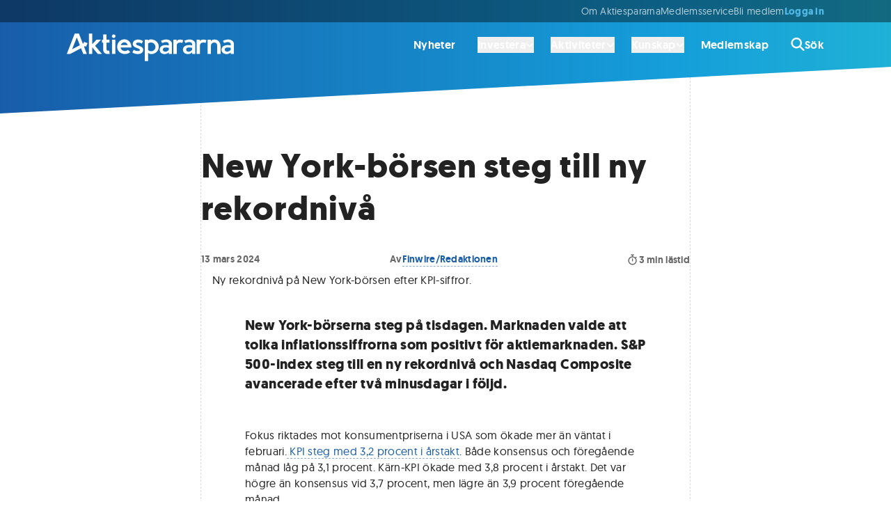

--- FILE ---
content_type: text/html; charset=utf-8
request_url: https://www.aktiespararna.se/nyheter/new-york-borsen-steg-till-ny-rekordniva
body_size: 35539
content:
<!DOCTYPE html><html lang="sv"><head><meta charSet="utf-8" data-next-head=""/><meta name="viewport" content="width=device-width" data-next-head=""/><link rel="icon" type="image/x-icon" href="/images/icons/favicon-32.png" data-next-head=""/><title data-next-head="">New York-börsen steg till ny rekordnivå | Aktiespararna</title><meta name="robots" content="index,follow,max-snippet:-1,max-image-preview:large,max-video-preview:-1" data-next-head=""/><meta name="description" content="New York-börserna steg på tisdagen. Marknaden valde att tolka inflationssiffrorna som positivt för aktiemarknaden" data-next-head=""/><meta name="twitter:card" content="summary_large_image" data-next-head=""/><meta name="twitter:site" content="@Aktiespararna" data-next-head=""/><meta property="og:title" content="New York-börsen steg till ny rekordnivå | Aktiespararna" data-next-head=""/><meta property="og:description" content="New York-börserna steg på tisdagen. Marknaden valde att tolka inflationssiffrorna som positivt för aktiemarknaden" data-next-head=""/><meta property="og:url" content="https://www.aktiespararna.se/nyheter/new-york-borsen-steg-till-ny-rekordniva" data-next-head=""/><meta property="og:type" content="article" data-next-head=""/><meta property="article:published_time" content="2024-03-13T06:10:00.598Z" data-next-head=""/><meta property="article:modified_time" content="2024-03-13T06:17:57Z" data-next-head=""/><meta property="article:author" content="Finwire/Redaktionen" data-next-head=""/><meta property="article:tag" content="Marknadsnyheter" data-next-head=""/><meta property="og:image" content="https://cdn.sanity.io/images/9gb04h9t/production/a37116c375e741a582d139ab2886768048c5c3fe-1280x720.png?rect=160,0,960,720&amp;w=800&amp;h=600" data-next-head=""/><meta property="og:image:alt" content="New York-börsen steg till ny rekordnivå" data-next-head=""/><meta property="og:image:width" content="800" data-next-head=""/><meta property="og:image:height" content="600" data-next-head=""/><meta property="og:image" content="https://cdn.sanity.io/images/9gb04h9t/production/a37116c375e741a582d139ab2886768048c5c3fe-1280x720.png?rect=0,24,1280,672&amp;w=1200&amp;h=630" data-next-head=""/><meta property="og:image:alt" content="New York-börsen steg till ny rekordnivå" data-next-head=""/><meta property="og:image:width" content="1200" data-next-head=""/><meta property="og:image:height" content="630" data-next-head=""/><meta property="og:image" content="https://cdn.sanity.io/images/9gb04h9t/production/a37116c375e741a582d139ab2886768048c5c3fe-1280x720.png?rect=280,0,720,720&amp;w=600&amp;h=600" data-next-head=""/><meta property="og:image:alt" content="New York-börsen steg till ny rekordnivå" data-next-head=""/><meta property="og:image:width" content="600" data-next-head=""/><meta property="og:image:height" content="600" data-next-head=""/><meta property="og:locale" content="sv_SE" data-next-head=""/><meta property="og:site_name" content="Aktiespararna" data-next-head=""/><link rel="canonical" href="https://www.aktiespararna.se/nyheter/new-york-borsen-steg-till-ny-rekordniva" data-next-head=""/><meta name="application-name" content="Aktiespararna" data-next-head=""/><meta name="theme-color" content="#185DA9" data-next-head=""/><meta name="lang" content="sv" data-next-head=""/><link rel="icon" href="/images/icons/favicon-32.png" sizes="32x32" data-next-head=""/><link rel="apple-touch-icon" href="/images/icons/favicon-180.png" sizes="180x180" data-next-head=""/><link rel="manifest" href="/manifest.json" data-next-head=""/><link data-next-font="" rel="preconnect" href="/" crossorigin="anonymous"/><link rel="preload" href="/_next/static/css/b5bd607bd9f35e31.css" as="style"/><link rel="preload" href="/_next/static/css/c49ea44ddcb26f2f.css" as="style"/><link href="https://fonts.googleapis.com/css2?family=Montserrat&amp;display=swap" rel="stylesheet"/><link rel="stylesheet" href="/_next/static/css/b5bd607bd9f35e31.css" data-n-g=""/><link rel="stylesheet" href="/_next/static/css/c49ea44ddcb26f2f.css" data-n-p=""/><noscript data-n-css=""></noscript><script defer="" noModule="" src="/_next/static/chunks/polyfills-42372ed130431b0a.js"></script><script src="/_next/static/chunks/webpack-0279f497d6f90c2e.js" defer=""></script><script src="/_next/static/chunks/framework-5e5d1f0b7fa94eaf.js" defer=""></script><script src="/_next/static/chunks/main-1774ee4d7a79960c.js" defer=""></script><script src="/_next/static/chunks/pages/_app-1d0b45c6a553fb63.js" defer=""></script><script src="/_next/static/chunks/3bda677b-b0cfb4df25c32a0e.js" defer=""></script><script src="/_next/static/chunks/e9914bec-a413c9a9d9db1587.js" defer=""></script><script src="/_next/static/chunks/335-a032ca26b86cd04e.js" defer=""></script><script src="/_next/static/chunks/8583-cf0dbfb06093e4fb.js" defer=""></script><script src="/_next/static/chunks/6700-6ff52776789267a8.js" defer=""></script><script src="/_next/static/chunks/5421-1071c01e8db11054.js" defer=""></script><script src="/_next/static/chunks/6649-23b6bc7f3b725557.js" defer=""></script><script src="/_next/static/chunks/9819-a2b1bc6d66bddc2e.js" defer=""></script><script src="/_next/static/chunks/8823-d6096de9a3062e6b.js" defer=""></script><script src="/_next/static/chunks/4648-057e8e210d665514.js" defer=""></script><script src="/_next/static/chunks/3733-f0ca155f19cd0b44.js" defer=""></script><script src="/_next/static/chunks/1962-51c3956061d89df3.js" defer=""></script><script src="/_next/static/chunks/8449-6fb98bd63590317a.js" defer=""></script><script src="/_next/static/chunks/4988-c82da4606c4f916b.js" defer=""></script><script src="/_next/static/chunks/pages/nyheter/%5Bslug%5D-7902b04f44bd50bd.js" defer=""></script><script src="/_next/static/KwE6ClN_-6B2a2ZuFyC9C/_buildManifest.js" defer=""></script><script src="/_next/static/KwE6ClN_-6B2a2ZuFyC9C/_ssgManifest.js" defer=""></script></head><body><div id="__next"><div class=""><div class="mx-auto max-w-screen-4xl  "><div class=" flex flex-col shadow-2xl min-h-screen"><header class="sticky z-30 gradiant-animation header-gradiant text-white animate-all-400 -top-28"><div class="hidden lg:block bg-black/40"><div class=""><div class="mx-auto max-w-6xl px-content "><div class=" flex items-center py-2 lg:justify-start h-8 gap-10 text-body-sm-400 text-white/70"><menu class="items-center gap-8 justify-end lg:flex lg:flex-1 lg:w-0 whitespace-nowrap"><li class="items-center gap-8 justify-start lg:flex lg:flex-1 lg:w-0"><a href="/borsen-idag"></a></li><li><a class="hover:text-white animate-all-400" href="/om-oss">Om Aktiespararna</a></li><li><a class="hover:text-white animate-all-400" href="/kontakt">Medlemsservice</a></li><li><a class="hover:text-white animate-all-400" href="/bli-medlem">Bli medlem </a></li><span class="flex gap-8"><a class="text-secondary-blue-300 menu-heading-xs text-center" href="/logga-in?callback=%2Fnyheter%2Fnew-york-borsen-steg-till-ny-rekordniva">Logga in</a></span></menu></div></div></div></div><div class="hidden lg:block"><div class=""><div class="mx-auto max-w-6xl px-content "><div class=" "><div class="flex items-center h-16 text-white relative"><a class="flex justify-start w-0 flex-1 items-center" href="/"><div class="h-10 w-60 mt-2"><svg fill="currentColor" xmlns="http://www.w3.org/2000/svg" viewBox="0 0 572.16 93.84" width="100%" height="100%" aria-labelledby="logo-desktop"><title id="logo-desktop">Aktiespararna</title><path fill="currentColor" d="M48.65,49.95l7.58,19.47h12.3l-9.66-24.87,4.31-2.28,1.1,2.61c.1,.24,.34,.4,.6,.41h.01c.26,0,.49-.15,.6-.38l5.44-11.7c.08-.17,.08-.37,0-.54s-.22-.31-.4-.37l-12.13-4.17c-.25-.08-.52-.02-.7,.18-.18,.19-.23,.47-.13,.71l1.3,3.09-4.03,2.13L41.57,0h-14.63L0,69.41H11.82s0,0,0,0l36.84-19.47ZM34.26,12.94l10.38,26.68-26.57,14.04L34.26,12.94Z"></path><polygon fill="currentColor" points="117.16 20.72 101.66 20.72 87.17 35.95 87.17 .01 75.74 .01 75.74 69.34 87.17 69.34 87.17 47.16 105.79 69.34 119.97 69.34 96.91 41.76 117.16 20.72"></polygon><rect fill="currentColor" x="154.76" y="20.72" width="11.43" height="48.69"></rect><path fill="currentColor" d="M146.85,69.16l-1.88-11.28c-2.53,.55-2.7,.58-4.29,.58-3.2,0-4.8-2.67-4.8-8V30.97h10.25s0-10.28,0-10.28h-10.25V2.84h-11.43V20.68l-3.93-.03v10.32h3.93s0,22.91,0,22.91c0,5.12,1.42,9.07,4.25,11.85,2.84,2.77,6.81,4.16,11.94,4.16,1.22,0,3.29-.24,6.22-.73Z"></path><path fill="currentColor" d="M217.56,62.94l-8.19-7.23c-3.08,2.59-6.71,3.89-10.88,3.89-3.72,0-6.92-1.18-9.6-3.54-2.68-2.36-4.28-5.28-4.8-8.76h37v-2.29c0-4.48-.98-8.65-2.95-12.51-1.97-3.86-4.78-6.97-8.44-9.35-3.66-2.38-7.77-3.57-12.35-3.57-4.82,0-9.12,1.1-12.92,3.29s-6.74,5.22-8.83,9.08c-2.09,3.86-3.13,8.21-3.13,13.06s1.14,8.99,3.43,12.81c2.29,3.81,5.42,6.78,9.4,8.9,3.98,2.12,8.38,3.18,13.19,3.18,7.44,0,13.8-2.32,19.07-6.95Zm-28.2-30.37c2.24-1.8,4.9-2.7,7.98-2.7,2.74,0,5.11,.9,7.11,2.7,2,1.8,3.42,4.06,4.28,6.77h-24.15c.95-2.71,2.54-4.97,4.78-6.77Z"></path><circle fill="currentColor" cx="160.55" cy="8.81" r="5.97" transform="translate(90.97 153.76) rotate(-67.5)"></circle><path fill="currentColor" d="M444.61,20.8v48.62h11.43v-27.9c0-3.54,.98-6.26,2.93-8.16,1.95-1.91,4.79-2.86,8.51-2.86,2.13,0,3.57,.08,4.32,.23,.75,.15,1.81,.59,3.18,1.33l3.38-9.19c-2.93-1.74-6.49-2.61-10.7-2.61-5.37,0-9.24,1.77-11.62,5.31v-4.76s-11.43,0-11.43,0Z"></path><path fill="currentColor" d="M517.27,23.52c-3.25-2.18-7.25-3.27-12.01-3.27-5.03,0-8.9,1.77-11.62,5.31v-4.76s-11.43,0-11.43,0v48.62h11.43v-26.75c0-3.87,1-6.87,3-8.99,2-2.12,4.81-3.18,8.44-3.18,1.62,0,3.03,.26,4.23,.78,1.2,.52,2.18,1.21,2.93,2.08,.75,.87,1.35,1.96,1.81,3.27,.46,1.31,.77,2.67,.94,4.07,.17,1.4,.25,2.99,.25,4.76v23.96h11.43v-23.96c0-5.03-.75-9.4-2.26-13.1-1.51-3.7-3.89-6.65-7.13-8.83Z"></path><path fill="currentColor" d="M388,20.25c-5.37,0-9.24,1.77-11.62,5.31l-.06-4.76h-11.37v48.62h11.43v-27.9c0-3.54,.98-6.26,2.93-8.16,1.95-1.91,4.79-2.86,8.51-2.86,2.13,0,3.57,.08,4.32,.23,.75,.15,1.81,.59,3.18,1.33l3.38-9.19c-2.93-1.74-6.49-2.61-10.7-2.61Z"></path><path fill="currentColor" d="M252.26,68.48c2.73-1.02,4.98-2.64,6.77-4.87,1.78-2.23,2.68-4.88,2.68-7.96,0-2.04-.45-3.86-1.35-5.47-.9-1.6-2.07-2.9-3.52-3.91-1.45-1.01-3.05-1.91-4.8-2.7-1.75-.79-3.5-1.48-5.24-2.06-1.74-.58-3.33-1.15-4.78-1.71-1.45-.56-2.62-1.21-3.52-1.94-.9-.73-1.35-1.56-1.35-2.47,0-1.52,.68-2.72,2.03-3.59s2.9-1.3,4.64-1.3c2.99,0,5.33,.27,7.02,.82,1.69,.55,3.61,1.52,5.74,2.93l4.39-8.69c-3.38-1.95-6.22-3.32-8.51-4.12-2.29-.79-5.15-1.19-8.6-1.19-3.23,0-6.21,.58-8.94,1.74-2.73,1.16-4.95,2.91-6.65,5.26-1.71,2.35-2.56,5.08-2.56,8.19,0,1.86,.45,3.57,1.35,5.12,.9,1.55,2.07,2.84,3.52,3.86,1.45,1.02,3.05,1.96,4.8,2.81,1.75,.85,3.5,1.6,5.24,2.24,1.74,.64,3.33,1.27,4.78,1.87,1.45,.61,2.62,1.27,3.52,1.99,.9,.72,1.35,1.49,1.35,2.31,0,1.46-.67,2.51-2.01,3.13-1.34,.63-3.02,.94-5.03,.94-5.21,0-9.86-1.54-13.95-4.62l-4.94,9.1c2.93,2.04,5.8,3.52,8.62,4.44,2.82,.91,6.23,1.37,10.22,1.37,3.32,0,6.35-.51,9.08-1.53Z"></path><path fill="currentColor" d="M302.14,66.76c3.96-2.16,7.09-5.17,9.38-9.01,2.29-3.84,3.43-8.11,3.43-12.81s-1.2-9.03-3.59-12.92c-2.39-3.89-5.62-6.92-9.67-9.1-4.06-2.18-8.48-3.27-13.26-3.27-4.24,0-7.68,1.45-10.21,4.28v-3.14h-11.38l.04,73.04h11.33l.06-28.4c2.74,3.05,6.34,4.57,10.79,4.57,4.76,0,9.12-1.08,13.08-3.25Zm-23.87-11.34v-21.08c2.1-2.62,5.32-3.93,9.65-3.93s7.9,1.49,10.98,4.46c3.08,2.97,4.62,6.52,4.62,10.63,0,3.9-1.44,7.34-4.32,10.31-2.88,2.97-6.26,4.46-10.13,4.46-2.68,0-4.86-.37-6.54-1.12s-3.09-1.99-4.25-3.73Z"></path><path fill="currentColor" d="M349.28,64.15v5.27h10.86V35.45c0-9.11-8.45-15.48-20.52-15.48-6.64,0-17.21,4.55-17.21,4.55l4.22,7.64s8.6-3.32,12.83-3.32c6.54,0,9.82,3.63,9.82,7.73v3.89s-4.83-1.37-10.86-1.37c-12.07,0-20.52,6.38-20.52,15.48,0,10.02,7.24,15.48,16.89,15.48s14.48-5.92,14.48-5.92Zm-10.86-16.85c6.03,0,10.86,1.37,10.86,1.37v6.83s-4.83,6.38-12.07,6.38c-4.83,0-8.45-2.73-8.45-7.29s3.62-7.29,9.66-7.29Z"></path><path fill="currentColor" d="M429.07,64.15v5.27h10.86V35.45c0-9.11-8.45-15.48-20.52-15.48-6.64,0-17.21,4.55-17.21,4.55l4.22,7.64s8.6-3.32,12.83-3.32c6.54,0,9.82,3.63,9.82,7.73v3.89s-4.83-1.37-10.86-1.37c-12.07,0-20.52,6.38-20.52,15.48,0,10.02,7.24,15.48,16.89,15.48s14.48-5.92,14.48-5.92Zm-10.86-16.85c6.03,0,10.86,1.37,10.86,1.37v6.83s-4.83,6.38-12.07,6.38c-4.83,0-8.45-2.73-8.45-7.29s3.62-7.29,9.66-7.29Z"></path><path fill="currentColor" d="M561.3,64.15v5.27h10.86V35.45c0-9.11-8.45-15.48-20.52-15.48-6.64,0-17.21,4.55-17.21,4.55l4.22,7.64s8.6-3.32,12.83-3.32c6.54,0,9.82,3.63,9.82,7.73v3.89s-4.83-1.37-10.86-1.37c-12.07,0-20.52,6.38-20.52,15.48,0,10.02,7.24,15.48,16.89,15.48s14.48-5.92,14.48-5.92Zm-10.86-16.85c6.03,0,10.86,1.37,10.86,1.37v6.83s-4.83,6.38-12.07,6.38c-4.83,0-8.45-2.73-8.45-7.29s3.62-7.29,9.66-7.29Z"></path></svg></div></a><nav><ul class="flex text-body-md-600 hover:text-white/50 animate-colors-400 items-center"><li class="hover:text-white animate-colors-400 flex items-center px-4 last:pr-0  "><a href="/nyheter">Nyheter</a></li><li class="hover:text-white animate-colors-400 flex items-center px-4 last:pr-0 pr-2 "><div><button type="button" class="inline-flex gap-2 items-center"><span>Investera</span><svg class="w-3 h-3" viewBox="0 0 16 16" xmlns="http://www.w3.org/2000/svg"><path d="M7.29365 12.7063C7.68428 13.0969 8.31865 13.0969 8.70928 12.7063L14.7093 6.70625C15.0999 6.31563 15.0999 5.68125 14.7093 5.29063C14.3187 4.9 13.6843 4.9 13.2937 5.29063L7.9999 10.5844L2.70615 5.29375C2.31553 4.90313 1.68115 4.90313 1.29053 5.29375C0.899902 5.68438 0.899902 6.31875 1.29053 6.70938L7.29053 12.7094L7.29365 12.7063Z" fill="currentColor"></path></svg></button><div class="relative invisible"><div class="absolute w-full flex justify-center text-white"><svg viewBox="0 0 26 18" xmlns="http://www.w3.org/2000/svg"><path d="M12.2076 1.02937C12.6079 0.509358 13.3921 0.509358 13.7924 1.02937L25.617 16.39C26.1232 17.0476 25.6545 18 24.8246 18H1.17537C0.345534 18 -0.123229 17.0476 0.382968 16.39L12.2076 1.02937Z" fill="currentColor"></path></svg></div></div><div class="invisible"><div class="absolute shadow-lg rounded-md right-0 mt-3 z-20 w-screen max-w-4xl"><div class="overflow-hidden rounded-md text-neutral-700/0 bg-white/0"><div class="py-8 px-8 lg:px-16"><span class="group flex gap-4"><span class="border-l border-white/0"><svg class="w-6 h-6" viewBox="0 0 32 32" xmlns="http://www.w3.org/2000/svg"><path d="M31.2691 27.7348L23.793 20.2588C22.8542 21.6516 21.6532 22.8532 20.2598 23.7919L27.7359 31.2679C28.7115 32.2435 30.2935 32.2441 31.2691 31.2679C32.2434 30.2955 32.2434 28.7091 31.2691 27.7348Z" class="fill-primary-blue-400 group-hover:fill-red-500 animate-colors-400 undefined"></path><path d="M11.2066 13.468L13.9054 17.6713H11.0149L8.84697 14.0582V17.6713H6.38428V7.00879H8.84697V13.0408L10.9412 9.92924H13.6993L11.2066 13.4686V13.468Z" class="fill-primary-blue-400 group-hover:fill-red-500 animate-colors-400 undefined"></path><path d="M19.549 12.2443C19.446 12.2293 19.3279 12.2149 19.1506 12.2149C17.9558 12.2149 17.5579 13.085 17.5579 14.2504V17.6717H15.0952V9.92905H17.4992V10.9614C17.8677 10.2095 18.5903 9.7373 19.549 9.7373V12.2443Z" class="fill-primary-blue-400 group-hover:fill-red-500 animate-colors-400 undefined"></path><path d="M12.9911 0C5.81602 0 0 5.81591 0 12.9909C0 20.1658 5.81602 25.9817 12.9911 25.9817C20.1662 25.9817 25.9822 20.1658 25.9822 12.9909C25.9822 5.81591 20.1662 0 12.9911 0ZM11.015 17.6713L8.84708 14.0582V17.6713H6.38439V7.00882H8.84708V13.0408L10.9413 9.92927H13.6994L11.2067 13.4687L13.9055 17.672H11.015V17.6713ZM19.5491 12.2445C19.4461 12.2295 19.328 12.2152 19.1507 12.2152C17.9559 12.2152 17.558 13.0852 17.558 14.2506V17.672H15.0953V9.92927H17.4993V10.9617C17.8678 10.2097 18.5904 9.73753 19.5491 9.73753V12.2445Z" class="fill-secondary-blue-200 group-hover:fill-neutral-300 animate-colors-400 undefined"></path></svg></span><div class="grid grid-columns gap-2 grow-0"><span class="menu-heading-md inline-flex items-center">Investera<span class="inline-flex items-center group-hover:opacity-100 opacity-0 animate-all-400 pl-4 pr-2 group-hover:pl-6 group-hover:pr-0  "></span></span><span class="text-body-sm-400">Inspiration, verktyg och råd för ett bättre sparande</span></div></span></div><hr class="border-bottom border-dashed border-black/15 undefined"/><div class="grid lg:grid-cols-2 py-8 px-8 lg:px-16 gap-8 lg:gap-16"><ul><li class="group/list-item"><a class="group border-l inline-flex heading-sm pl-10 border-black/15 border-solid hover:border-solid hover:border-black  items-center" href="/analyser">Analyser<span class="inline-flex items-center group-hover:opacity-100 opacity-0 animate-all-400 pl-4 pr-2 group-hover:pl-6 group-hover:pr-0  "><svg class="h-5 w-5" viewBox="0 0 12 10" xmlns="http://www.w3.org/2000/svg"><path d="M11.7489 5.58831C12.0837 5.26292 12.0837 4.73448 11.7489 4.40908L7.46292 0.244045C7.12808 -0.0813484 6.5843 -0.0813484 6.24946 0.244045C5.91462 0.569439 5.91462 1.09788 6.24946 1.42327L9.07551 4.16699H0.857191C0.383057 4.16699 0 4.53924 0 5C0 5.46076 0.383057 5.83301 0.857191 5.83301H9.07283L6.25213 8.57673C5.91729 8.90212 5.91729 9.43056 6.25213 9.75595C6.58697 10.0813 7.13075 10.0813 7.4656 9.75595L11.7515 5.59091L11.7489 5.58831Z" fill="currentColor"></path></svg></span></a><div class="border-l h-4 border-black/15 border-solid group-last/list-item:hidden"></div></li><li class="group/list-item"><span class="group border-l inline-flex text-body-md-400 pl-10 border-black/15 border-solid   items-center">Bolagsanalyser från Aktiespararen och andra media &amp; analyshus<span class="inline-flex items-center group-hover:opacity-100 opacity-0 animate-all-400 pl-4 pr-2 group-hover:pl-6 group-hover:pr-0  "></span></span><div class="border-l h-4 border-black/15 border-solid group-last/list-item:hidden"></div></li></ul><ul><li class="group/list-item"><a class="group border-l inline-flex heading-sm pl-10 border-black/15 border-solid hover:border-solid hover:border-black  items-center" href="/medlem/aktiespararna-aktiv">Fonden Aktiespararna Aktiv<span class="inline-flex items-center group-hover:opacity-100 opacity-0 animate-all-400 pl-4 pr-2 group-hover:pl-6 group-hover:pr-0  "><svg class="h-5 w-5" viewBox="0 0 12 10" xmlns="http://www.w3.org/2000/svg"><path d="M11.7489 5.58831C12.0837 5.26292 12.0837 4.73448 11.7489 4.40908L7.46292 0.244045C7.12808 -0.0813484 6.5843 -0.0813484 6.24946 0.244045C5.91462 0.569439 5.91462 1.09788 6.24946 1.42327L9.07551 4.16699H0.857191C0.383057 4.16699 0 4.53924 0 5C0 5.46076 0.383057 5.83301 0.857191 5.83301H9.07283L6.25213 8.57673C5.91729 8.90212 5.91729 9.43056 6.25213 9.75595C6.58697 10.0813 7.13075 10.0813 7.4656 9.75595L11.7515 5.59091L11.7489 5.58831Z" fill="currentColor"></path></svg></span></a><div class="border-l h-4 border-black/15 border-solid group-last/list-item:hidden"></div></li><li class="group/list-item"><span class="group border-l inline-flex text-body-md-400 pl-10 border-black/15 border-solid   items-center">En aktivt förvaltad fond helt utan avgifter <span class="inline-flex items-center group-hover:opacity-100 opacity-0 animate-all-400 pl-4 pr-2 group-hover:pl-6 group-hover:pr-0  "></span></span><div class="border-l h-4 border-black/15 border-solid group-last/list-item:hidden"></div></li></ul><ul><li class="group/list-item"><a class="group border-l inline-flex heading-sm pl-10 border-black/15 border-solid hover:border-solid hover:border-black  items-center" href="/medlem/datadrivna-analyser">Datadrivna analyser<span class="inline-flex items-center group-hover:opacity-100 opacity-0 animate-all-400 pl-4 pr-2 group-hover:pl-6 group-hover:pr-0  "><svg class="h-5 w-5" viewBox="0 0 12 10" xmlns="http://www.w3.org/2000/svg"><path d="M11.7489 5.58831C12.0837 5.26292 12.0837 4.73448 11.7489 4.40908L7.46292 0.244045C7.12808 -0.0813484 6.5843 -0.0813484 6.24946 0.244045C5.91462 0.569439 5.91462 1.09788 6.24946 1.42327L9.07551 4.16699H0.857191C0.383057 4.16699 0 4.53924 0 5C0 5.46076 0.383057 5.83301 0.857191 5.83301H9.07283L6.25213 8.57673C5.91729 8.90212 5.91729 9.43056 6.25213 9.75595C6.58697 10.0813 7.13075 10.0813 7.4656 9.75595L11.7515 5.59091L11.7489 5.58831Z" fill="currentColor"></path></svg></span></a><div class="border-l h-4 border-black/15 border-solid group-last/list-item:hidden"></div></li><li class="group/list-item"><span class="group border-l inline-flex text-body-md-400 pl-10 border-black/15 border-solid   items-center">Köp &amp; sälj rekommendationer baserat på data av SaveByBell<span class="inline-flex items-center group-hover:opacity-100 opacity-0 animate-all-400 pl-4 pr-2 group-hover:pl-6 group-hover:pr-0  "></span></span><div class="border-l h-4 border-black/15 border-solid group-last/list-item:hidden"></div></li></ul><ul><li class="group/list-item"><a class="group border-l inline-flex heading-sm pl-10 border-black/15 border-solid hover:border-solid hover:border-black  items-center" href="/portfoljer">Aktiespararnas portföljer<span class="inline-flex items-center group-hover:opacity-100 opacity-0 animate-all-400 pl-4 pr-2 group-hover:pl-6 group-hover:pr-0  "><svg class="h-5 w-5" viewBox="0 0 12 10" xmlns="http://www.w3.org/2000/svg"><path d="M11.7489 5.58831C12.0837 5.26292 12.0837 4.73448 11.7489 4.40908L7.46292 0.244045C7.12808 -0.0813484 6.5843 -0.0813484 6.24946 0.244045C5.91462 0.569439 5.91462 1.09788 6.24946 1.42327L9.07551 4.16699H0.857191C0.383057 4.16699 0 4.53924 0 5C0 5.46076 0.383057 5.83301 0.857191 5.83301H9.07283L6.25213 8.57673C5.91729 8.90212 5.91729 9.43056 6.25213 9.75595C6.58697 10.0813 7.13075 10.0813 7.4656 9.75595L11.7515 5.59091L11.7489 5.58831Z" fill="currentColor"></path></svg></span></a><div class="border-l h-4 border-black/15 border-solid group-last/list-item:hidden"></div></li><li class="group/list-item"><span class="group border-l inline-flex text-body-md-400 pl-10 border-black/15 border-solid   items-center">Våra egna aktivt förvaltade aktie- och fondportföljer<span class="inline-flex items-center group-hover:opacity-100 opacity-0 animate-all-400 pl-4 pr-2 group-hover:pl-6 group-hover:pr-0  "></span></span><div class="border-l h-4 border-black/15 border-solid group-last/list-item:hidden"></div></li></ul><ul><li class="group/list-item"><a class="group border-l inline-flex heading-sm pl-10 border-black/15 border-solid hover:border-solid hover:border-black  items-center" href="/gor-din-egen-analys">Gör din egen analys<span class="inline-flex items-center group-hover:opacity-100 opacity-0 animate-all-400 pl-4 pr-2 group-hover:pl-6 group-hover:pr-0  "><svg class="h-5 w-5" viewBox="0 0 12 10" xmlns="http://www.w3.org/2000/svg"><path d="M11.7489 5.58831C12.0837 5.26292 12.0837 4.73448 11.7489 4.40908L7.46292 0.244045C7.12808 -0.0813484 6.5843 -0.0813484 6.24946 0.244045C5.91462 0.569439 5.91462 1.09788 6.24946 1.42327L9.07551 4.16699H0.857191C0.383057 4.16699 0 4.53924 0 5C0 5.46076 0.383057 5.83301 0.857191 5.83301H9.07283L6.25213 8.57673C5.91729 8.90212 5.91729 9.43056 6.25213 9.75595C6.58697 10.0813 7.13075 10.0813 7.4656 9.75595L11.7515 5.59091L11.7489 5.58831Z" fill="currentColor"></path></svg></span></a><div class="border-l h-4 border-black/15 border-solid group-last/list-item:hidden"></div></li><li class="group/list-item"><span class="group border-l inline-flex text-body-md-400 pl-10 border-black/15 border-solid   items-center">Information och nyckeltal på börsens alla bolag<span class="inline-flex items-center group-hover:opacity-100 opacity-0 animate-all-400 pl-4 pr-2 group-hover:pl-6 group-hover:pr-0  "></span></span><div class="border-l h-4 border-black/15 border-solid group-last/list-item:hidden"></div></li></ul></div><hr class="border-bottom border-dashed border-black/15 undefined"/><div class="grid lg:grid-cols-3  py-8 px-8 lg:px-16 gap-8 lg:gap-16 bg-neutral-50 items-center"><a class="group flex gap-4 items-center" href="/tidningen"><span class="border-l border-white/0"><svg class="w-6 h-6" xml:space="preserve" viewBox="0 0 320 320" xmlns="http://www.w3.org/2000/svg"><path d="m219 228.2 33.8 86.8h54.9l-43.1-110.9 19.2-10.2 4.9 11.6c.4 1.1 1.5 1.8 2.7 1.8 1.2 0 2.2-.7 2.7-1.7l24.3-52.2c.4-.8.4-1.6 0-2.4-.4-.8-1-1.4-1.8-1.6l-54.1-18.6c-1.1-.4-2.3-.1-3.1.8-.8.8-1 2.1-.6 3.2l5.8 13.8-18 9.5L187.4 5.4h-65.2L2 315h52.7L219 228.2zM154.8 63.1l46.3 119-118.5 62.6 72.2-181.6z" class="fill-primary-blue-400 group-hover:fill-primary-blue-300 animate-colors-400 undefined"></path></svg></span><div class="grid grid-columns gap-2"><span class="menu-heading-sm inline-flex items-center">Tidningen Aktiespararen<span class="inline-flex items-center group-hover:opacity-100 opacity-0 animate-all-400 pl-4 pr-2 group-hover:pl-6 group-hover:pr-0  "><svg class="h-4 w-4" viewBox="0 0 12 10" xmlns="http://www.w3.org/2000/svg"><path d="M11.7489 5.58831C12.0837 5.26292 12.0837 4.73448 11.7489 4.40908L7.46292 0.244045C7.12808 -0.0813484 6.5843 -0.0813484 6.24946 0.244045C5.91462 0.569439 5.91462 1.09788 6.24946 1.42327L9.07551 4.16699H0.857191C0.383057 4.16699 0 4.53924 0 5C0 5.46076 0.383057 5.83301 0.857191 5.83301H9.07283L6.25213 8.57673C5.91729 8.90212 5.91729 9.43056 6.25213 9.75595C6.58697 10.0813 7.13075 10.0813 7.4656 9.75595L11.7515 5.59091L11.7489 5.58831Z" fill="currentColor"></path></svg></span></span></div></a><a class="group flex gap-4 items-center" href="/nyhetsbrev"><span class="border-l border-white/0"><svg class="w-6 h-6" viewBox="0 0 32 32" xmlns="http://www.w3.org/2000/svg"><path class="fill-primary-blue-400 group-hover:fill-red-500 animate-colors-400 undefined" d="M0 12C0 9.79375 1.79063 8 4 8H12V30C12 31.1063 11.1063 32 10 32H6C4.89562 32 4 31.1063 4 30V22C1.79063 22 0 20.2062 0 18V12ZM32 15C32 16.7437 31.1625 18.225 30 18.775V11.225C31.1625 11.775 32 13.2563 32 15Z"></path><path class="fill-secondary-blue-200 group-hover:fill-neutral-100 animate-colors-400 undefined" d="M30 28C30 28.8062 29.5125 29.5375 28.7625 29.85C28.0188 30.1562 27.1562 29.9875 26.5875 29.4125L23.8563 26.6312C20.8563 23.6312 16.7875 22 12.5437 22H12V7.99999H12.5437C16.7875 7.99999 20.8563 6.31249 23.8563 3.31374L26.5875 0.585805C27.1562 0.0138366 28.0188 -0.157257 28.7625 0.152305C29.5125 0.461868 30 1.19124 30 1.99999V28Z"></path></svg></span><div class="grid grid-columns gap-2"><span class="menu-heading-sm inline-flex items-center">Nyhetsbrev<span class="inline-flex items-center group-hover:opacity-100 opacity-0 animate-all-400 pl-4 pr-2 group-hover:pl-6 group-hover:pr-0  "><svg class="h-4 w-4" viewBox="0 0 12 10" xmlns="http://www.w3.org/2000/svg"><path d="M11.7489 5.58831C12.0837 5.26292 12.0837 4.73448 11.7489 4.40908L7.46292 0.244045C7.12808 -0.0813484 6.5843 -0.0813484 6.24946 0.244045C5.91462 0.569439 5.91462 1.09788 6.24946 1.42327L9.07551 4.16699H0.857191C0.383057 4.16699 0 4.53924 0 5C0 5.46076 0.383057 5.83301 0.857191 5.83301H9.07283L6.25213 8.57673C5.91729 8.90212 5.91729 9.43056 6.25213 9.75595C6.58697 10.0813 7.13075 10.0813 7.4656 9.75595L11.7515 5.59091L11.7489 5.58831Z" fill="currentColor"></path></svg></span></span></div></a><a class="group flex gap-4 items-center" href="/medlemskap"><span class="border-l border-white/0"><svg class="w-6 h-6" viewBox="0 0 32 32" xmlns="http://www.w3.org/2000/svg"><path d="M28 12C28 10.9688 26.9181 10.0925 26.6631 9.14188C26.3996 8.1575 26.8894 6.86063 26.3897 5.99875C25.8831 5.125 24.5084 4.90375 23.7973 4.19438C23.0863 3.485 22.8645 2.11312 21.9887 1.6075C21.1248 1.10881 19.8249 1.59727 18.8382 1.33406C17.9389 1.07937 17.0618 0 16.0282 0C14.9945 0 14.1174 1.07937 13.1652 1.33375C12.1754 1.59625 10.8786 1.10813 10.0128 1.60625C9.137 2.11188 8.91523 3.48375 8.20419 4.1925C7.49377 4.90188 6.11804 5.12312 5.61123 5.99687C5.11131 6.85625 5.60121 8.15625 5.33746 9.1375C5.08186 10.0937 4 10.9688 4 12C4 13.0312 5.08191 13.9075 5.33689 14.8581C5.60044 15.8425 5.11042 17.1394 5.61009 18.0012C6.11742 18.875 7.49189 19.0937 8.20231 19.8062C8.91335 20.5156 9.13512 21.8875 10.0116 22.3937C10.8755 22.8924 12.1748 22.4036 13.1614 22.6668C14.1174 22.9188 14.9945 24 16.0282 24C17.0618 24 17.9402 22.9206 18.8936 22.6663C19.8803 22.4032 21.1796 22.8923 22.0435 22.3938C22.9193 21.8883 23.1417 20.5163 23.8528 19.8069C24.5638 19.0976 25.9389 18.8769 26.4457 18.0026C26.9457 17.1407 26.4561 15.8438 26.7197 14.8594C26.9726 13.9063 28 13.0312 28 12ZM16.0282 17C13.2592 17 11.0164 14.7625 11.0164 12C11.0164 9.23312 13.2598 7 16.0282 7C18.7965 7 21.0399 9.23312 21.0399 12C21.0399 14.7625 18.7972 17 16.0282 17Z" class="fill-primary-blue-400 group-hover:fill-secondary-blue-400 animate-colors-400 undefined"></path><path d="M9.99736 22.3937C9.12355 21.8875 8.90166 20.5125 8.19224 19.8062C7.9571 19.571 7.64445 19.3926 7.31905 19.223L4.10633 27.0792C3.90319 27.591 3.99501 28.1717 4.34853 28.5949C4.70206 29.0167 5.25672 29.2135 5.79363 29.1041L8.6182 28.5394L9.95767 31.1813C10.2161 31.6875 10.7249 32 11.2937 32C11.3152 32 11.3352 31.9993 11.3567 31.9983C11.9505 31.9748 12.4599 31.6182 12.6843 31.0683L15.6258 23.912C14.7538 23.7016 13.9731 22.887 13.1406 22.6645C12.1563 22.4 10.8562 22.8937 9.99736 22.3937ZM27.8949 27.075L24.6828 19.225C24.3568 19.3948 24.0433 19.5734 23.8077 19.809C23.0989 20.5184 22.877 21.8902 22.0026 22.3959C21.1406 22.8944 19.8443 22.4053 18.8599 22.6683C18.0279 22.8906 17.2472 23.7046 16.3759 23.9152L19.3174 31.0714C19.542 31.6212 20.0512 31.9777 20.645 32.0014C20.6631 31.9437 20.6319 32 20.7069 32C21.2753 32 21.7838 31.6892 22.0413 31.1787L23.3808 28.5362L26.2054 29.1009C26.7425 29.2103 27.2973 29.0136 27.6505 28.5917C28.0074 28.1687 28.0949 27.5875 27.8949 27.075Z" class="fill-secondary-blue-200 group-hover:fill-yellow-500 animate-colors-400 undefined"></path></svg></span><div class="grid grid-columns gap-2"><span class="menu-heading-sm inline-flex items-center">Bli medlem<span class="inline-flex items-center group-hover:opacity-100 opacity-0 animate-all-400 pl-4 pr-2 group-hover:pl-6 group-hover:pr-0  "><svg class="h-4 w-4" viewBox="0 0 12 10" xmlns="http://www.w3.org/2000/svg"><path d="M11.7489 5.58831C12.0837 5.26292 12.0837 4.73448 11.7489 4.40908L7.46292 0.244045C7.12808 -0.0813484 6.5843 -0.0813484 6.24946 0.244045C5.91462 0.569439 5.91462 1.09788 6.24946 1.42327L9.07551 4.16699H0.857191C0.383057 4.16699 0 4.53924 0 5C0 5.46076 0.383057 5.83301 0.857191 5.83301H9.07283L6.25213 8.57673C5.91729 8.90212 5.91729 9.43056 6.25213 9.75595C6.58697 10.0813 7.13075 10.0813 7.4656 9.75595L11.7515 5.59091L11.7489 5.58831Z" fill="currentColor"></path></svg></span></span></div></a></div></div></div></div></div></li><li class="hover:text-white animate-colors-400 flex items-center px-4 last:pr-0 pr-2 "><div><button type="button" class="inline-flex gap-2 items-center"><span>Aktiviteter</span><svg class="w-3 h-3" viewBox="0 0 16 16" xmlns="http://www.w3.org/2000/svg"><path d="M7.29365 12.7063C7.68428 13.0969 8.31865 13.0969 8.70928 12.7063L14.7093 6.70625C15.0999 6.31563 15.0999 5.68125 14.7093 5.29063C14.3187 4.9 13.6843 4.9 13.2937 5.29063L7.9999 10.5844L2.70615 5.29375C2.31553 4.90313 1.68115 4.90313 1.29053 5.29375C0.899902 5.68438 0.899902 6.31875 1.29053 6.70938L7.29053 12.7094L7.29365 12.7063Z" fill="currentColor"></path></svg></button><div class="relative invisible"><div class="absolute w-full flex justify-center text-white"><svg viewBox="0 0 26 18" xmlns="http://www.w3.org/2000/svg"><path d="M12.2076 1.02937C12.6079 0.509358 13.3921 0.509358 13.7924 1.02937L25.617 16.39C26.1232 17.0476 25.6545 18 24.8246 18H1.17537C0.345534 18 -0.123229 17.0476 0.382968 16.39L12.2076 1.02937Z" fill="currentColor"></path></svg></div></div><div class="invisible"><div class="absolute shadow-lg rounded-md right-0 mt-3 z-20 w-screen max-w-4xl"><div class="overflow-hidden rounded-md text-neutral-700/0 bg-white/0"><div class="py-8 px-8 lg:px-16"><span class="group flex gap-4"><span class="border-l border-white/0"><svg class="w-6 h-6" viewBox="0 0 25 24" xmlns="http://www.w3.org/2000/svg"><path class="fill-primary-blue-400 group-hover:fill-neutral-700 animate-colors-400 undefined" d="M9.41629 1.5V3H15.4827V1.5C15.4827 0.671719 16.1604 0 16.9993 0C17.8382 0 18.5159 0.671719 18.5159 1.5V3H20.7908C22.0468 3 23.0658 4.00734 23.0658 5.25V9H1.83325V5.25C1.83325 4.00734 2.85175 3 4.10816 3H6.38307V1.5C6.38307 0.671719 7.06081 0 7.89968 0C8.73855 0 9.41629 0.671719 9.41629 1.5ZM14.0088 14.0016L16.5112 14.3625C16.914 14.4187 17.0752 14.9109 16.7813 15.1922L14.9756 16.9359L15.4021 19.3969C15.4685 19.7953 15.0467 20.1 14.6865 19.9125L12.4495 18.75L10.2125 19.9125C9.85231 20.1 9.43051 19.7953 9.49686 19.3969L9.9234 16.9359L8.11769 15.1922C7.82385 14.9109 7.98499 14.4187 8.38784 14.3625L10.8902 14.0016L12.0087 11.7609C12.1888 11.4 12.7102 11.4 12.8903 11.7609L14.0088 14.0016Z"></path><path class="fill-secondary-blue-200 group-hover:fill-purple-100 animate-colors-400 undefined" d="M23.0658 21.75C23.0658 22.9922 22.0468 24 20.7908 24H4.10816C2.85175 24 1.83325 22.9922 1.83325 21.75V9H23.0658V21.75ZM12.8903 11.7609C12.7102 11.4 12.1888 11.4 12.0087 11.7609L10.8902 14.0016L8.38784 14.3625C7.98499 14.4187 7.82385 14.9109 8.11769 15.1922L9.9234 16.9359L9.49686 19.3969C9.43051 19.7953 9.85231 20.1 10.2125 19.9125L12.4068 18.75L14.6865 19.9125C15.0467 20.1 15.4685 19.7953 15.4021 19.3969L14.9756 16.9359L16.7813 15.1922C17.0752 14.9109 16.914 14.4187 16.5112 14.3625L14.0088 14.0016L12.8903 11.7609Z"></path></svg></span><div class="grid grid-columns gap-2 grow-0"><span class="menu-heading-md inline-flex items-center">Aktiviteter<span class="inline-flex items-center group-hover:opacity-100 opacity-0 animate-all-400 pl-4 pr-2 group-hover:pl-6 group-hover:pr-0  "></span></span><span class="text-body-sm-400">Aktiviteter som gör skillnad i ditt sparande</span></div></span></div><hr class="border-bottom border-dashed border-black/15 undefined"/><div class="grid lg:grid-cols-2 py-8 px-8 lg:px-16 gap-8 lg:gap-16"><ul><li class="group/list-item"><a class="group border-l inline-flex heading-sm pl-10 border-black/15 border-solid hover:border-solid hover:border-black  items-center" href="/aktiviteter/kalender">Aktivitetskalendern<span class="inline-flex items-center group-hover:opacity-100 opacity-0 animate-all-400 pl-4 pr-2 group-hover:pl-6 group-hover:pr-0  "><svg class="h-5 w-5" viewBox="0 0 12 10" xmlns="http://www.w3.org/2000/svg"><path d="M11.7489 5.58831C12.0837 5.26292 12.0837 4.73448 11.7489 4.40908L7.46292 0.244045C7.12808 -0.0813484 6.5843 -0.0813484 6.24946 0.244045C5.91462 0.569439 5.91462 1.09788 6.24946 1.42327L9.07551 4.16699H0.857191C0.383057 4.16699 0 4.53924 0 5C0 5.46076 0.383057 5.83301 0.857191 5.83301H9.07283L6.25213 8.57673C5.91729 8.90212 5.91729 9.43056 6.25213 9.75595C6.58697 10.0813 7.13075 10.0813 7.4656 9.75595L11.7515 5.59091L11.7489 5.58831Z" fill="currentColor"></path></svg></span></a><div class="border-l h-4 border-black/15 border-solid group-last/list-item:hidden"></div></li><li class="group/list-item"><span class="group border-l inline-flex text-body-md-400 pl-10 border-black/15 border-solid   items-center">Kalender med alla aktiviteter från Aktiespararna <span class="inline-flex items-center group-hover:opacity-100 opacity-0 animate-all-400 pl-4 pr-2 group-hover:pl-6 group-hover:pr-0  "></span></span><div class="border-l h-4 border-black/15 border-solid group-last/list-item:hidden"></div></li></ul><ul><li class="group/list-item"><a class="group border-l inline-flex heading-sm pl-10 border-black/15 border-solid hover:border-solid hover:border-black  items-center" href="/lokalavdelningar">Lokalavdelningar<span class="inline-flex items-center group-hover:opacity-100 opacity-0 animate-all-400 pl-4 pr-2 group-hover:pl-6 group-hover:pr-0  "><svg class="h-5 w-5" viewBox="0 0 12 10" xmlns="http://www.w3.org/2000/svg"><path d="M11.7489 5.58831C12.0837 5.26292 12.0837 4.73448 11.7489 4.40908L7.46292 0.244045C7.12808 -0.0813484 6.5843 -0.0813484 6.24946 0.244045C5.91462 0.569439 5.91462 1.09788 6.24946 1.42327L9.07551 4.16699H0.857191C0.383057 4.16699 0 4.53924 0 5C0 5.46076 0.383057 5.83301 0.857191 5.83301H9.07283L6.25213 8.57673C5.91729 8.90212 5.91729 9.43056 6.25213 9.75595C6.58697 10.0813 7.13075 10.0813 7.4656 9.75595L11.7515 5.59091L11.7489 5.58831Z" fill="currentColor"></path></svg></span></a><div class="border-l h-4 border-black/15 border-solid group-last/list-item:hidden"></div></li><li class="group/list-item"><span class="group border-l inline-flex text-body-md-400 pl-10 border-black/15 border-solid   items-center">Aktiespararna är lokala på många platser runt om i landet<span class="inline-flex items-center group-hover:opacity-100 opacity-0 animate-all-400 pl-4 pr-2 group-hover:pl-6 group-hover:pr-0  "></span></span><div class="border-l h-4 border-black/15 border-solid group-last/list-item:hidden"></div></li></ul><ul><li class="group/list-item"><a class="group border-l inline-flex heading-sm pl-10 border-black/15 border-solid hover:border-solid hover:border-black  items-center" href="/tv">Inspelningar från event<span class="inline-flex items-center group-hover:opacity-100 opacity-0 animate-all-400 pl-4 pr-2 group-hover:pl-6 group-hover:pr-0  "><svg class="h-5 w-5" viewBox="0 0 12 10" xmlns="http://www.w3.org/2000/svg"><path d="M11.7489 5.58831C12.0837 5.26292 12.0837 4.73448 11.7489 4.40908L7.46292 0.244045C7.12808 -0.0813484 6.5843 -0.0813484 6.24946 0.244045C5.91462 0.569439 5.91462 1.09788 6.24946 1.42327L9.07551 4.16699H0.857191C0.383057 4.16699 0 4.53924 0 5C0 5.46076 0.383057 5.83301 0.857191 5.83301H9.07283L6.25213 8.57673C5.91729 8.90212 5.91729 9.43056 6.25213 9.75595C6.58697 10.0813 7.13075 10.0813 7.4656 9.75595L11.7515 5.59091L11.7489 5.58831Z" fill="currentColor"></path></svg></span></a><div class="border-l h-4 border-black/15 border-solid group-last/list-item:hidden"></div></li><li class="group/list-item"><span class="group border-l inline-flex text-body-md-400 pl-10 border-black/15 border-solid   items-center">Utforska våra evenemang i efterhand!<span class="inline-flex items-center group-hover:opacity-100 opacity-0 animate-all-400 pl-4 pr-2 group-hover:pl-6 group-hover:pr-0  "></span></span><div class="border-l h-4 border-black/15 border-solid group-last/list-item:hidden"></div></li></ul><ul><li class="group/list-item"><a class="group border-l inline-flex heading-sm pl-10 border-black/15 border-solid hover:border-solid hover:border-black  items-center" href="/foretagsevent">Företagsevent<span class="inline-flex items-center group-hover:opacity-100 opacity-0 animate-all-400 pl-4 pr-2 group-hover:pl-6 group-hover:pr-0  "><svg class="h-5 w-5" viewBox="0 0 12 10" xmlns="http://www.w3.org/2000/svg"><path d="M11.7489 5.58831C12.0837 5.26292 12.0837 4.73448 11.7489 4.40908L7.46292 0.244045C7.12808 -0.0813484 6.5843 -0.0813484 6.24946 0.244045C5.91462 0.569439 5.91462 1.09788 6.24946 1.42327L9.07551 4.16699H0.857191C0.383057 4.16699 0 4.53924 0 5C0 5.46076 0.383057 5.83301 0.857191 5.83301H9.07283L6.25213 8.57673C5.91729 8.90212 5.91729 9.43056 6.25213 9.75595C6.58697 10.0813 7.13075 10.0813 7.4656 9.75595L11.7515 5.59091L11.7489 5.58831Z" fill="currentColor"></path></svg></span></a><div class="border-l h-4 border-black/15 border-solid group-last/list-item:hidden"></div></li><li class="group/list-item"><span class="group border-l inline-flex text-body-md-400 pl-10 border-black/15 border-solid   items-center">Aktiespararnas börsdagar- Event som för samman företag och småsparare<span class="inline-flex items-center group-hover:opacity-100 opacity-0 animate-all-400 pl-4 pr-2 group-hover:pl-6 group-hover:pr-0  "></span></span><div class="border-l h-4 border-black/15 border-solid group-last/list-item:hidden"></div></li></ul></div><hr class="border-bottom border-dashed border-black/15 undefined"/><div class="grid lg:grid-cols-3  py-8 px-8 lg:px-16 gap-8 lg:gap-16 bg-neutral-50 items-center"><a class="group flex gap-4 items-center" href="/tidningen"><span class="border-l border-white/0"><svg class="w-6 h-6" xml:space="preserve" viewBox="0 0 320 320" xmlns="http://www.w3.org/2000/svg"><path d="m219 228.2 33.8 86.8h54.9l-43.1-110.9 19.2-10.2 4.9 11.6c.4 1.1 1.5 1.8 2.7 1.8 1.2 0 2.2-.7 2.7-1.7l24.3-52.2c.4-.8.4-1.6 0-2.4-.4-.8-1-1.4-1.8-1.6l-54.1-18.6c-1.1-.4-2.3-.1-3.1.8-.8.8-1 2.1-.6 3.2l5.8 13.8-18 9.5L187.4 5.4h-65.2L2 315h52.7L219 228.2zM154.8 63.1l46.3 119-118.5 62.6 72.2-181.6z" class="fill-primary-blue-400 group-hover:fill-primary-blue-300 animate-colors-400 undefined"></path></svg></span><div class="grid grid-columns gap-2"><span class="menu-heading-sm inline-flex items-center">Tidningen Aktiespararen<span class="inline-flex items-center group-hover:opacity-100 opacity-0 animate-all-400 pl-4 pr-2 group-hover:pl-6 group-hover:pr-0  "><svg class="h-4 w-4" viewBox="0 0 12 10" xmlns="http://www.w3.org/2000/svg"><path d="M11.7489 5.58831C12.0837 5.26292 12.0837 4.73448 11.7489 4.40908L7.46292 0.244045C7.12808 -0.0813484 6.5843 -0.0813484 6.24946 0.244045C5.91462 0.569439 5.91462 1.09788 6.24946 1.42327L9.07551 4.16699H0.857191C0.383057 4.16699 0 4.53924 0 5C0 5.46076 0.383057 5.83301 0.857191 5.83301H9.07283L6.25213 8.57673C5.91729 8.90212 5.91729 9.43056 6.25213 9.75595C6.58697 10.0813 7.13075 10.0813 7.4656 9.75595L11.7515 5.59091L11.7489 5.58831Z" fill="currentColor"></path></svg></span></span></div></a><a class="group flex gap-4 items-center" href="/nyhetsbrev"><span class="border-l border-white/0"><svg class="w-6 h-6" viewBox="0 0 32 32" xmlns="http://www.w3.org/2000/svg"><path class="fill-primary-blue-400 group-hover:fill-red-500 animate-colors-400 undefined" d="M0 12C0 9.79375 1.79063 8 4 8H12V30C12 31.1063 11.1063 32 10 32H6C4.89562 32 4 31.1063 4 30V22C1.79063 22 0 20.2062 0 18V12ZM32 15C32 16.7437 31.1625 18.225 30 18.775V11.225C31.1625 11.775 32 13.2563 32 15Z"></path><path class="fill-secondary-blue-200 group-hover:fill-neutral-100 animate-colors-400 undefined" d="M30 28C30 28.8062 29.5125 29.5375 28.7625 29.85C28.0188 30.1562 27.1562 29.9875 26.5875 29.4125L23.8563 26.6312C20.8563 23.6312 16.7875 22 12.5437 22H12V7.99999H12.5437C16.7875 7.99999 20.8563 6.31249 23.8563 3.31374L26.5875 0.585805C27.1562 0.0138366 28.0188 -0.157257 28.7625 0.152305C29.5125 0.461868 30 1.19124 30 1.99999V28Z"></path></svg></span><div class="grid grid-columns gap-2"><span class="menu-heading-sm inline-flex items-center">Nyhetsbrev<span class="inline-flex items-center group-hover:opacity-100 opacity-0 animate-all-400 pl-4 pr-2 group-hover:pl-6 group-hover:pr-0  "><svg class="h-4 w-4" viewBox="0 0 12 10" xmlns="http://www.w3.org/2000/svg"><path d="M11.7489 5.58831C12.0837 5.26292 12.0837 4.73448 11.7489 4.40908L7.46292 0.244045C7.12808 -0.0813484 6.5843 -0.0813484 6.24946 0.244045C5.91462 0.569439 5.91462 1.09788 6.24946 1.42327L9.07551 4.16699H0.857191C0.383057 4.16699 0 4.53924 0 5C0 5.46076 0.383057 5.83301 0.857191 5.83301H9.07283L6.25213 8.57673C5.91729 8.90212 5.91729 9.43056 6.25213 9.75595C6.58697 10.0813 7.13075 10.0813 7.4656 9.75595L11.7515 5.59091L11.7489 5.58831Z" fill="currentColor"></path></svg></span></span></div></a><a class="group flex gap-4 items-center" href="/medlemskap"><span class="border-l border-white/0"><svg class="w-6 h-6" viewBox="0 0 32 32" xmlns="http://www.w3.org/2000/svg"><path d="M28 12C28 10.9688 26.9181 10.0925 26.6631 9.14188C26.3996 8.1575 26.8894 6.86063 26.3897 5.99875C25.8831 5.125 24.5084 4.90375 23.7973 4.19438C23.0863 3.485 22.8645 2.11312 21.9887 1.6075C21.1248 1.10881 19.8249 1.59727 18.8382 1.33406C17.9389 1.07937 17.0618 0 16.0282 0C14.9945 0 14.1174 1.07937 13.1652 1.33375C12.1754 1.59625 10.8786 1.10813 10.0128 1.60625C9.137 2.11188 8.91523 3.48375 8.20419 4.1925C7.49377 4.90188 6.11804 5.12312 5.61123 5.99687C5.11131 6.85625 5.60121 8.15625 5.33746 9.1375C5.08186 10.0937 4 10.9688 4 12C4 13.0312 5.08191 13.9075 5.33689 14.8581C5.60044 15.8425 5.11042 17.1394 5.61009 18.0012C6.11742 18.875 7.49189 19.0937 8.20231 19.8062C8.91335 20.5156 9.13512 21.8875 10.0116 22.3937C10.8755 22.8924 12.1748 22.4036 13.1614 22.6668C14.1174 22.9188 14.9945 24 16.0282 24C17.0618 24 17.9402 22.9206 18.8936 22.6663C19.8803 22.4032 21.1796 22.8923 22.0435 22.3938C22.9193 21.8883 23.1417 20.5163 23.8528 19.8069C24.5638 19.0976 25.9389 18.8769 26.4457 18.0026C26.9457 17.1407 26.4561 15.8438 26.7197 14.8594C26.9726 13.9063 28 13.0312 28 12ZM16.0282 17C13.2592 17 11.0164 14.7625 11.0164 12C11.0164 9.23312 13.2598 7 16.0282 7C18.7965 7 21.0399 9.23312 21.0399 12C21.0399 14.7625 18.7972 17 16.0282 17Z" class="fill-primary-blue-400 group-hover:fill-secondary-blue-400 animate-colors-400 undefined"></path><path d="M9.99736 22.3937C9.12355 21.8875 8.90166 20.5125 8.19224 19.8062C7.9571 19.571 7.64445 19.3926 7.31905 19.223L4.10633 27.0792C3.90319 27.591 3.99501 28.1717 4.34853 28.5949C4.70206 29.0167 5.25672 29.2135 5.79363 29.1041L8.6182 28.5394L9.95767 31.1813C10.2161 31.6875 10.7249 32 11.2937 32C11.3152 32 11.3352 31.9993 11.3567 31.9983C11.9505 31.9748 12.4599 31.6182 12.6843 31.0683L15.6258 23.912C14.7538 23.7016 13.9731 22.887 13.1406 22.6645C12.1563 22.4 10.8562 22.8937 9.99736 22.3937ZM27.8949 27.075L24.6828 19.225C24.3568 19.3948 24.0433 19.5734 23.8077 19.809C23.0989 20.5184 22.877 21.8902 22.0026 22.3959C21.1406 22.8944 19.8443 22.4053 18.8599 22.6683C18.0279 22.8906 17.2472 23.7046 16.3759 23.9152L19.3174 31.0714C19.542 31.6212 20.0512 31.9777 20.645 32.0014C20.6631 31.9437 20.6319 32 20.7069 32C21.2753 32 21.7838 31.6892 22.0413 31.1787L23.3808 28.5362L26.2054 29.1009C26.7425 29.2103 27.2973 29.0136 27.6505 28.5917C28.0074 28.1687 28.0949 27.5875 27.8949 27.075Z" class="fill-secondary-blue-200 group-hover:fill-yellow-500 animate-colors-400 undefined"></path></svg></span><div class="grid grid-columns gap-2"><span class="menu-heading-sm inline-flex items-center">Bli medlem<span class="inline-flex items-center group-hover:opacity-100 opacity-0 animate-all-400 pl-4 pr-2 group-hover:pl-6 group-hover:pr-0  "><svg class="h-4 w-4" viewBox="0 0 12 10" xmlns="http://www.w3.org/2000/svg"><path d="M11.7489 5.58831C12.0837 5.26292 12.0837 4.73448 11.7489 4.40908L7.46292 0.244045C7.12808 -0.0813484 6.5843 -0.0813484 6.24946 0.244045C5.91462 0.569439 5.91462 1.09788 6.24946 1.42327L9.07551 4.16699H0.857191C0.383057 4.16699 0 4.53924 0 5C0 5.46076 0.383057 5.83301 0.857191 5.83301H9.07283L6.25213 8.57673C5.91729 8.90212 5.91729 9.43056 6.25213 9.75595C6.58697 10.0813 7.13075 10.0813 7.4656 9.75595L11.7515 5.59091L11.7489 5.58831Z" fill="currentColor"></path></svg></span></span></div></a></div></div></div></div></div></li><li class="hover:text-white animate-colors-400 flex items-center px-4 last:pr-0 pr-2 "><div><button type="button" class="inline-flex gap-2 items-center"><span>Kunskap</span><svg class="w-3 h-3" viewBox="0 0 16 16" xmlns="http://www.w3.org/2000/svg"><path d="M7.29365 12.7063C7.68428 13.0969 8.31865 13.0969 8.70928 12.7063L14.7093 6.70625C15.0999 6.31563 15.0999 5.68125 14.7093 5.29063C14.3187 4.9 13.6843 4.9 13.2937 5.29063L7.9999 10.5844L2.70615 5.29375C2.31553 4.90313 1.68115 4.90313 1.29053 5.29375C0.899902 5.68438 0.899902 6.31875 1.29053 6.70938L7.29053 12.7094L7.29365 12.7063Z" fill="currentColor"></path></svg></button><div class="relative invisible"><div class="absolute w-full flex justify-center text-white"><svg viewBox="0 0 26 18" xmlns="http://www.w3.org/2000/svg"><path d="M12.2076 1.02937C12.6079 0.509358 13.3921 0.509358 13.7924 1.02937L25.617 16.39C26.1232 17.0476 25.6545 18 24.8246 18H1.17537C0.345534 18 -0.123229 17.0476 0.382968 16.39L12.2076 1.02937Z" fill="currentColor"></path></svg></div></div><div class="invisible"><div class="absolute shadow-lg rounded-md right-0 mt-3 z-20 w-screen max-w-4xl"><div class="overflow-hidden rounded-md text-neutral-700/0 bg-white/0"><div class="py-8 px-8 lg:px-16"><span class="group flex gap-4"><span class="border-l border-white/0"><svg class="w-6 h-6" viewBox="0 0 32 32" xmlns="http://www.w3.org/2000/svg"><path d="M28 12C28 10.9688 26.9181 10.0925 26.6631 9.14188C26.3996 8.1575 26.8894 6.86063 26.3897 5.99875C25.8831 5.125 24.5084 4.90375 23.7973 4.19438C23.0863 3.485 22.8645 2.11312 21.9887 1.6075C21.1248 1.10881 19.8249 1.59727 18.8382 1.33406C17.9389 1.07937 17.0618 0 16.0282 0C14.9945 0 14.1174 1.07937 13.1652 1.33375C12.1754 1.59625 10.8786 1.10813 10.0128 1.60625C9.137 2.11188 8.91523 3.48375 8.20419 4.1925C7.49377 4.90188 6.11804 5.12312 5.61123 5.99687C5.11131 6.85625 5.60121 8.15625 5.33746 9.1375C5.08186 10.0937 4 10.9688 4 12C4 13.0312 5.08191 13.9075 5.33689 14.8581C5.60044 15.8425 5.11042 17.1394 5.61009 18.0012C6.11742 18.875 7.49189 19.0937 8.20231 19.8062C8.91335 20.5156 9.13512 21.8875 10.0116 22.3937C10.8755 22.8924 12.1748 22.4036 13.1614 22.6668C14.1174 22.9188 14.9945 24 16.0282 24C17.0618 24 17.9402 22.9206 18.8936 22.6663C19.8803 22.4032 21.1796 22.8923 22.0435 22.3938C22.9193 21.8883 23.1417 20.5163 23.8528 19.8069C24.5638 19.0976 25.9389 18.8769 26.4457 18.0026C26.9457 17.1407 26.4561 15.8438 26.7197 14.8594C26.9726 13.9063 28 13.0312 28 12ZM16.0282 17C13.2592 17 11.0164 14.7625 11.0164 12C11.0164 9.23312 13.2598 7 16.0282 7C18.7965 7 21.0399 9.23312 21.0399 12C21.0399 14.7625 18.7972 17 16.0282 17Z" class="fill-primary-blue-400 group-hover:fill-secondary-blue-400 animate-colors-400 undefined"></path><path d="M9.99736 22.3937C9.12355 21.8875 8.90166 20.5125 8.19224 19.8062C7.9571 19.571 7.64445 19.3926 7.31905 19.223L4.10633 27.0792C3.90319 27.591 3.99501 28.1717 4.34853 28.5949C4.70206 29.0167 5.25672 29.2135 5.79363 29.1041L8.6182 28.5394L9.95767 31.1813C10.2161 31.6875 10.7249 32 11.2937 32C11.3152 32 11.3352 31.9993 11.3567 31.9983C11.9505 31.9748 12.4599 31.6182 12.6843 31.0683L15.6258 23.912C14.7538 23.7016 13.9731 22.887 13.1406 22.6645C12.1563 22.4 10.8562 22.8937 9.99736 22.3937ZM27.8949 27.075L24.6828 19.225C24.3568 19.3948 24.0433 19.5734 23.8077 19.809C23.0989 20.5184 22.877 21.8902 22.0026 22.3959C21.1406 22.8944 19.8443 22.4053 18.8599 22.6683C18.0279 22.8906 17.2472 23.7046 16.3759 23.9152L19.3174 31.0714C19.542 31.6212 20.0512 31.9777 20.645 32.0014C20.6631 31.9437 20.6319 32 20.7069 32C21.2753 32 21.7838 31.6892 22.0413 31.1787L23.3808 28.5362L26.2054 29.1009C26.7425 29.2103 27.2973 29.0136 27.6505 28.5917C28.0074 28.1687 28.0949 27.5875 27.8949 27.075Z" class="fill-secondary-blue-200 group-hover:fill-yellow-500 animate-colors-400 undefined"></path></svg></span><div class="grid grid-columns gap-2 grow-0"><span class="menu-heading-md inline-flex items-center">Kunskap<span class="inline-flex items-center group-hover:opacity-100 opacity-0 animate-all-400 pl-4 pr-2 group-hover:pl-6 group-hover:pr-0  "></span></span><span class="text-body-sm-400">Utvecklas och inspireras</span></div></span></div><hr class="border-bottom border-dashed border-black/15 undefined"/><div class="grid lg:grid-cols-2 py-8 px-8 lg:px-16 gap-8 lg:gap-16"><ul><li class="group/list-item"><a class="group border-l inline-flex heading-sm pl-10 border-black/15 border-solid hover:border-solid hover:border-black  items-center" href="/guider">Guider<span class="inline-flex items-center group-hover:opacity-100 opacity-0 animate-all-400 pl-4 pr-2 group-hover:pl-6 group-hover:pr-0  "><svg class="h-5 w-5" viewBox="0 0 12 10" xmlns="http://www.w3.org/2000/svg"><path d="M11.7489 5.58831C12.0837 5.26292 12.0837 4.73448 11.7489 4.40908L7.46292 0.244045C7.12808 -0.0813484 6.5843 -0.0813484 6.24946 0.244045C5.91462 0.569439 5.91462 1.09788 6.24946 1.42327L9.07551 4.16699H0.857191C0.383057 4.16699 0 4.53924 0 5C0 5.46076 0.383057 5.83301 0.857191 5.83301H9.07283L6.25213 8.57673C5.91729 8.90212 5.91729 9.43056 6.25213 9.75595C6.58697 10.0813 7.13075 10.0813 7.4656 9.75595L11.7515 5.59091L11.7489 5.58831Z" fill="currentColor"></path></svg></span></a><div class="border-l h-4 border-black/15 border-solid group-last/list-item:hidden"></div></li><li class="group/list-item"><span class="group border-l inline-flex text-body-md-400 pl-10 border-black/15 border-solid   items-center">Våra guider gör det komplexa enklare<span class="inline-flex items-center group-hover:opacity-100 opacity-0 animate-all-400 pl-4 pr-2 group-hover:pl-6 group-hover:pr-0  "></span></span><div class="border-l h-4 border-black/15 border-solid group-last/list-item:hidden"></div></li></ul><ul><li class="group/list-item"><a class="group border-l inline-flex heading-sm pl-10 border-black/15 border-solid hover:border-solid hover:border-black  items-center" href="/utbildningar">Utbildningar<span class="inline-flex items-center group-hover:opacity-100 opacity-0 animate-all-400 pl-4 pr-2 group-hover:pl-6 group-hover:pr-0  "><svg class="h-5 w-5" viewBox="0 0 12 10" xmlns="http://www.w3.org/2000/svg"><path d="M11.7489 5.58831C12.0837 5.26292 12.0837 4.73448 11.7489 4.40908L7.46292 0.244045C7.12808 -0.0813484 6.5843 -0.0813484 6.24946 0.244045C5.91462 0.569439 5.91462 1.09788 6.24946 1.42327L9.07551 4.16699H0.857191C0.383057 4.16699 0 4.53924 0 5C0 5.46076 0.383057 5.83301 0.857191 5.83301H9.07283L6.25213 8.57673C5.91729 8.90212 5.91729 9.43056 6.25213 9.75595C6.58697 10.0813 7.13075 10.0813 7.4656 9.75595L11.7515 5.59091L11.7489 5.58831Z" fill="currentColor"></path></svg></span></a><div class="border-l h-4 border-black/15 border-solid group-last/list-item:hidden"></div></li><li class="group/list-item"><span class="group border-l inline-flex text-body-md-400 pl-10 border-black/15 border-solid   items-center">Lokala och digitala utbildningar och resor<span class="inline-flex items-center group-hover:opacity-100 opacity-0 animate-all-400 pl-4 pr-2 group-hover:pl-6 group-hover:pr-0  "></span></span><div class="border-l h-4 border-black/15 border-solid group-last/list-item:hidden"></div></li></ul><ul><li class="group/list-item"><a class="group border-l inline-flex heading-sm pl-10 border-black/15 border-solid hover:border-solid hover:border-black  items-center" href="/bocker">Böcker<span class="inline-flex items-center group-hover:opacity-100 opacity-0 animate-all-400 pl-4 pr-2 group-hover:pl-6 group-hover:pr-0  "><svg class="h-5 w-5" viewBox="0 0 12 10" xmlns="http://www.w3.org/2000/svg"><path d="M11.7489 5.58831C12.0837 5.26292 12.0837 4.73448 11.7489 4.40908L7.46292 0.244045C7.12808 -0.0813484 6.5843 -0.0813484 6.24946 0.244045C5.91462 0.569439 5.91462 1.09788 6.24946 1.42327L9.07551 4.16699H0.857191C0.383057 4.16699 0 4.53924 0 5C0 5.46076 0.383057 5.83301 0.857191 5.83301H9.07283L6.25213 8.57673C5.91729 8.90212 5.91729 9.43056 6.25213 9.75595C6.58697 10.0813 7.13075 10.0813 7.4656 9.75595L11.7515 5.59091L11.7489 5.58831Z" fill="currentColor"></path></svg></span></a><div class="border-l h-4 border-black/15 border-solid group-last/list-item:hidden"></div></li><li class="group/list-item"><span class="group border-l inline-flex text-body-md-400 pl-10 border-black/15 border-solid   items-center">Kunskap genom Aktiespararnas förlag<span class="inline-flex items-center group-hover:opacity-100 opacity-0 animate-all-400 pl-4 pr-2 group-hover:pl-6 group-hover:pr-0  "></span></span><div class="border-l h-4 border-black/15 border-solid group-last/list-item:hidden"></div></li></ul><ul><li class="group/list-item"><a class="group border-l inline-flex heading-sm pl-10 border-black/15 border-solid hover:border-solid hover:border-black  items-center" href="/podcast">Poddar<span class="inline-flex items-center group-hover:opacity-100 opacity-0 animate-all-400 pl-4 pr-2 group-hover:pl-6 group-hover:pr-0  "><svg class="h-5 w-5" viewBox="0 0 12 10" xmlns="http://www.w3.org/2000/svg"><path d="M11.7489 5.58831C12.0837 5.26292 12.0837 4.73448 11.7489 4.40908L7.46292 0.244045C7.12808 -0.0813484 6.5843 -0.0813484 6.24946 0.244045C5.91462 0.569439 5.91462 1.09788 6.24946 1.42327L9.07551 4.16699H0.857191C0.383057 4.16699 0 4.53924 0 5C0 5.46076 0.383057 5.83301 0.857191 5.83301H9.07283L6.25213 8.57673C5.91729 8.90212 5.91729 9.43056 6.25213 9.75595C6.58697 10.0813 7.13075 10.0813 7.4656 9.75595L11.7515 5.59091L11.7489 5.58831Z" fill="currentColor"></path></svg></span></a><div class="border-l h-4 border-black/15 border-solid group-last/list-item:hidden"></div></li><li class="group/list-item"><span class="group border-l inline-flex text-body-md-400 pl-10 border-black/15 border-solid   items-center">Aktiepodden<span class="inline-flex items-center group-hover:opacity-100 opacity-0 animate-all-400 pl-4 pr-2 group-hover:pl-6 group-hover:pr-0  "></span></span><div class="border-l h-4 border-black/15 border-solid group-last/list-item:hidden"></div></li></ul></div><hr class="border-bottom border-dashed border-black/15 undefined"/><div class="grid lg:grid-cols-3  py-8 px-8 lg:px-16 gap-8 lg:gap-16 bg-neutral-50 items-center"><a class="group flex gap-4 items-center" href="/tidningen"><span class="border-l border-white/0"><svg class="w-6 h-6" xml:space="preserve" viewBox="0 0 320 320" xmlns="http://www.w3.org/2000/svg"><path d="m219 228.2 33.8 86.8h54.9l-43.1-110.9 19.2-10.2 4.9 11.6c.4 1.1 1.5 1.8 2.7 1.8 1.2 0 2.2-.7 2.7-1.7l24.3-52.2c.4-.8.4-1.6 0-2.4-.4-.8-1-1.4-1.8-1.6l-54.1-18.6c-1.1-.4-2.3-.1-3.1.8-.8.8-1 2.1-.6 3.2l5.8 13.8-18 9.5L187.4 5.4h-65.2L2 315h52.7L219 228.2zM154.8 63.1l46.3 119-118.5 62.6 72.2-181.6z" class="fill-primary-blue-400 group-hover:fill-primary-blue-300 animate-colors-400 undefined"></path></svg></span><div class="grid grid-columns gap-2"><span class="menu-heading-sm inline-flex items-center">Tidningen Aktiespararen<span class="inline-flex items-center group-hover:opacity-100 opacity-0 animate-all-400 pl-4 pr-2 group-hover:pl-6 group-hover:pr-0  "><svg class="h-4 w-4" viewBox="0 0 12 10" xmlns="http://www.w3.org/2000/svg"><path d="M11.7489 5.58831C12.0837 5.26292 12.0837 4.73448 11.7489 4.40908L7.46292 0.244045C7.12808 -0.0813484 6.5843 -0.0813484 6.24946 0.244045C5.91462 0.569439 5.91462 1.09788 6.24946 1.42327L9.07551 4.16699H0.857191C0.383057 4.16699 0 4.53924 0 5C0 5.46076 0.383057 5.83301 0.857191 5.83301H9.07283L6.25213 8.57673C5.91729 8.90212 5.91729 9.43056 6.25213 9.75595C6.58697 10.0813 7.13075 10.0813 7.4656 9.75595L11.7515 5.59091L11.7489 5.58831Z" fill="currentColor"></path></svg></span></span></div></a><a class="group flex gap-4 items-center" href="/nyhetsbrev"><span class="border-l border-white/0"><svg class="w-6 h-6" viewBox="0 0 32 32" xmlns="http://www.w3.org/2000/svg"><path class="fill-primary-blue-400 group-hover:fill-red-500 animate-colors-400 undefined" d="M0 12C0 9.79375 1.79063 8 4 8H12V30C12 31.1063 11.1063 32 10 32H6C4.89562 32 4 31.1063 4 30V22C1.79063 22 0 20.2062 0 18V12ZM32 15C32 16.7437 31.1625 18.225 30 18.775V11.225C31.1625 11.775 32 13.2563 32 15Z"></path><path class="fill-secondary-blue-200 group-hover:fill-neutral-100 animate-colors-400 undefined" d="M30 28C30 28.8062 29.5125 29.5375 28.7625 29.85C28.0188 30.1562 27.1562 29.9875 26.5875 29.4125L23.8563 26.6312C20.8563 23.6312 16.7875 22 12.5437 22H12V7.99999H12.5437C16.7875 7.99999 20.8563 6.31249 23.8563 3.31374L26.5875 0.585805C27.1562 0.0138366 28.0188 -0.157257 28.7625 0.152305C29.5125 0.461868 30 1.19124 30 1.99999V28Z"></path></svg></span><div class="grid grid-columns gap-2"><span class="menu-heading-sm inline-flex items-center">Nyhetsbrev<span class="inline-flex items-center group-hover:opacity-100 opacity-0 animate-all-400 pl-4 pr-2 group-hover:pl-6 group-hover:pr-0  "><svg class="h-4 w-4" viewBox="0 0 12 10" xmlns="http://www.w3.org/2000/svg"><path d="M11.7489 5.58831C12.0837 5.26292 12.0837 4.73448 11.7489 4.40908L7.46292 0.244045C7.12808 -0.0813484 6.5843 -0.0813484 6.24946 0.244045C5.91462 0.569439 5.91462 1.09788 6.24946 1.42327L9.07551 4.16699H0.857191C0.383057 4.16699 0 4.53924 0 5C0 5.46076 0.383057 5.83301 0.857191 5.83301H9.07283L6.25213 8.57673C5.91729 8.90212 5.91729 9.43056 6.25213 9.75595C6.58697 10.0813 7.13075 10.0813 7.4656 9.75595L11.7515 5.59091L11.7489 5.58831Z" fill="currentColor"></path></svg></span></span></div></a><a class="group flex gap-4 items-center" href="/medlemskap"><span class="border-l border-white/0"><svg class="w-6 h-6" viewBox="0 0 32 32" xmlns="http://www.w3.org/2000/svg"><path d="M28 12C28 10.9688 26.9181 10.0925 26.6631 9.14188C26.3996 8.1575 26.8894 6.86063 26.3897 5.99875C25.8831 5.125 24.5084 4.90375 23.7973 4.19438C23.0863 3.485 22.8645 2.11312 21.9887 1.6075C21.1248 1.10881 19.8249 1.59727 18.8382 1.33406C17.9389 1.07937 17.0618 0 16.0282 0C14.9945 0 14.1174 1.07937 13.1652 1.33375C12.1754 1.59625 10.8786 1.10813 10.0128 1.60625C9.137 2.11188 8.91523 3.48375 8.20419 4.1925C7.49377 4.90188 6.11804 5.12312 5.61123 5.99687C5.11131 6.85625 5.60121 8.15625 5.33746 9.1375C5.08186 10.0937 4 10.9688 4 12C4 13.0312 5.08191 13.9075 5.33689 14.8581C5.60044 15.8425 5.11042 17.1394 5.61009 18.0012C6.11742 18.875 7.49189 19.0937 8.20231 19.8062C8.91335 20.5156 9.13512 21.8875 10.0116 22.3937C10.8755 22.8924 12.1748 22.4036 13.1614 22.6668C14.1174 22.9188 14.9945 24 16.0282 24C17.0618 24 17.9402 22.9206 18.8936 22.6663C19.8803 22.4032 21.1796 22.8923 22.0435 22.3938C22.9193 21.8883 23.1417 20.5163 23.8528 19.8069C24.5638 19.0976 25.9389 18.8769 26.4457 18.0026C26.9457 17.1407 26.4561 15.8438 26.7197 14.8594C26.9726 13.9063 28 13.0312 28 12ZM16.0282 17C13.2592 17 11.0164 14.7625 11.0164 12C11.0164 9.23312 13.2598 7 16.0282 7C18.7965 7 21.0399 9.23312 21.0399 12C21.0399 14.7625 18.7972 17 16.0282 17Z" class="fill-primary-blue-400 group-hover:fill-secondary-blue-400 animate-colors-400 undefined"></path><path d="M9.99736 22.3937C9.12355 21.8875 8.90166 20.5125 8.19224 19.8062C7.9571 19.571 7.64445 19.3926 7.31905 19.223L4.10633 27.0792C3.90319 27.591 3.99501 28.1717 4.34853 28.5949C4.70206 29.0167 5.25672 29.2135 5.79363 29.1041L8.6182 28.5394L9.95767 31.1813C10.2161 31.6875 10.7249 32 11.2937 32C11.3152 32 11.3352 31.9993 11.3567 31.9983C11.9505 31.9748 12.4599 31.6182 12.6843 31.0683L15.6258 23.912C14.7538 23.7016 13.9731 22.887 13.1406 22.6645C12.1563 22.4 10.8562 22.8937 9.99736 22.3937ZM27.8949 27.075L24.6828 19.225C24.3568 19.3948 24.0433 19.5734 23.8077 19.809C23.0989 20.5184 22.877 21.8902 22.0026 22.3959C21.1406 22.8944 19.8443 22.4053 18.8599 22.6683C18.0279 22.8906 17.2472 23.7046 16.3759 23.9152L19.3174 31.0714C19.542 31.6212 20.0512 31.9777 20.645 32.0014C20.6631 31.9437 20.6319 32 20.7069 32C21.2753 32 21.7838 31.6892 22.0413 31.1787L23.3808 28.5362L26.2054 29.1009C26.7425 29.2103 27.2973 29.0136 27.6505 28.5917C28.0074 28.1687 28.0949 27.5875 27.8949 27.075Z" class="fill-secondary-blue-200 group-hover:fill-yellow-500 animate-colors-400 undefined"></path></svg></span><div class="grid grid-columns gap-2"><span class="menu-heading-sm inline-flex items-center">Bli medlem<span class="inline-flex items-center group-hover:opacity-100 opacity-0 animate-all-400 pl-4 pr-2 group-hover:pl-6 group-hover:pr-0  "><svg class="h-4 w-4" viewBox="0 0 12 10" xmlns="http://www.w3.org/2000/svg"><path d="M11.7489 5.58831C12.0837 5.26292 12.0837 4.73448 11.7489 4.40908L7.46292 0.244045C7.12808 -0.0813484 6.5843 -0.0813484 6.24946 0.244045C5.91462 0.569439 5.91462 1.09788 6.24946 1.42327L9.07551 4.16699H0.857191C0.383057 4.16699 0 4.53924 0 5C0 5.46076 0.383057 5.83301 0.857191 5.83301H9.07283L6.25213 8.57673C5.91729 8.90212 5.91729 9.43056 6.25213 9.75595C6.58697 10.0813 7.13075 10.0813 7.4656 9.75595L11.7515 5.59091L11.7489 5.58831Z" fill="currentColor"></path></svg></span></span></div></a></div></div></div></div></div></li><li class="hover:text-white animate-colors-400 flex items-center px-4 last:pr-0  "><a href="/medlemskap">Medlemskap </a></li><a class="inline-flex items-center gap-2 ml-4 hover:text-white animate-all-400" href="/sok"><svg class="h-5 w-5" viewBox="0 0 20 21" xmlns="http://www.w3.org/2000/svg"><path d="M16.25 8.125C16.25 9.91797 15.668 11.5742 14.6875 12.918L19.6328 17.8672C20.1211 18.3555 20.1211 19.1484 19.6328 19.6367C19.1445 20.125 18.3516 20.125 17.8633 19.6367L12.918 14.6875C11.5742 15.6719 9.91797 16.25 8.125 16.25C3.63672 16.25 0 12.6133 0 8.125C0 3.63672 3.63672 0 8.125 0C12.6133 0 16.25 3.63672 16.25 8.125ZM8.125 13.75C11.2305 13.75 13.75 11.2305 13.75 8.125C13.75 5.01953 11.2305 2.5 8.125 2.5C5.01953 2.5 2.5 5.01953 2.5 8.125C2.5 11.2305 5.01953 13.75 8.125 13.75Z" fill="currentColor"></path></svg><span class="text-body-md-600 undefined">Sök</span></a></ul></nav></div></div></div></div></div><div class="lg:hidden"><div class=""><div class="mx-auto max-w-6xl px-content "><div class=" "><div class="relative flex justify-between items-center h-16 text-white gap-4"><a class=" h-6 w-36 " href="/"><svg fill="currentColor" xmlns="http://www.w3.org/2000/svg" viewBox="0 0 572.16 93.84" width="100%" height="100%" aria-labelledby="logo-mobile"><title id="logo-mobile">Aktiespararna</title><path fill="currentColor" d="M48.65,49.95l7.58,19.47h12.3l-9.66-24.87,4.31-2.28,1.1,2.61c.1,.24,.34,.4,.6,.41h.01c.26,0,.49-.15,.6-.38l5.44-11.7c.08-.17,.08-.37,0-.54s-.22-.31-.4-.37l-12.13-4.17c-.25-.08-.52-.02-.7,.18-.18,.19-.23,.47-.13,.71l1.3,3.09-4.03,2.13L41.57,0h-14.63L0,69.41H11.82s0,0,0,0l36.84-19.47ZM34.26,12.94l10.38,26.68-26.57,14.04L34.26,12.94Z"></path><polygon fill="currentColor" points="117.16 20.72 101.66 20.72 87.17 35.95 87.17 .01 75.74 .01 75.74 69.34 87.17 69.34 87.17 47.16 105.79 69.34 119.97 69.34 96.91 41.76 117.16 20.72"></polygon><rect fill="currentColor" x="154.76" y="20.72" width="11.43" height="48.69"></rect><path fill="currentColor" d="M146.85,69.16l-1.88-11.28c-2.53,.55-2.7,.58-4.29,.58-3.2,0-4.8-2.67-4.8-8V30.97h10.25s0-10.28,0-10.28h-10.25V2.84h-11.43V20.68l-3.93-.03v10.32h3.93s0,22.91,0,22.91c0,5.12,1.42,9.07,4.25,11.85,2.84,2.77,6.81,4.16,11.94,4.16,1.22,0,3.29-.24,6.22-.73Z"></path><path fill="currentColor" d="M217.56,62.94l-8.19-7.23c-3.08,2.59-6.71,3.89-10.88,3.89-3.72,0-6.92-1.18-9.6-3.54-2.68-2.36-4.28-5.28-4.8-8.76h37v-2.29c0-4.48-.98-8.65-2.95-12.51-1.97-3.86-4.78-6.97-8.44-9.35-3.66-2.38-7.77-3.57-12.35-3.57-4.82,0-9.12,1.1-12.92,3.29s-6.74,5.22-8.83,9.08c-2.09,3.86-3.13,8.21-3.13,13.06s1.14,8.99,3.43,12.81c2.29,3.81,5.42,6.78,9.4,8.9,3.98,2.12,8.38,3.18,13.19,3.18,7.44,0,13.8-2.32,19.07-6.95Zm-28.2-30.37c2.24-1.8,4.9-2.7,7.98-2.7,2.74,0,5.11,.9,7.11,2.7,2,1.8,3.42,4.06,4.28,6.77h-24.15c.95-2.71,2.54-4.97,4.78-6.77Z"></path><circle fill="currentColor" cx="160.55" cy="8.81" r="5.97" transform="translate(90.97 153.76) rotate(-67.5)"></circle><path fill="currentColor" d="M444.61,20.8v48.62h11.43v-27.9c0-3.54,.98-6.26,2.93-8.16,1.95-1.91,4.79-2.86,8.51-2.86,2.13,0,3.57,.08,4.32,.23,.75,.15,1.81,.59,3.18,1.33l3.38-9.19c-2.93-1.74-6.49-2.61-10.7-2.61-5.37,0-9.24,1.77-11.62,5.31v-4.76s-11.43,0-11.43,0Z"></path><path fill="currentColor" d="M517.27,23.52c-3.25-2.18-7.25-3.27-12.01-3.27-5.03,0-8.9,1.77-11.62,5.31v-4.76s-11.43,0-11.43,0v48.62h11.43v-26.75c0-3.87,1-6.87,3-8.99,2-2.12,4.81-3.18,8.44-3.18,1.62,0,3.03,.26,4.23,.78,1.2,.52,2.18,1.21,2.93,2.08,.75,.87,1.35,1.96,1.81,3.27,.46,1.31,.77,2.67,.94,4.07,.17,1.4,.25,2.99,.25,4.76v23.96h11.43v-23.96c0-5.03-.75-9.4-2.26-13.1-1.51-3.7-3.89-6.65-7.13-8.83Z"></path><path fill="currentColor" d="M388,20.25c-5.37,0-9.24,1.77-11.62,5.31l-.06-4.76h-11.37v48.62h11.43v-27.9c0-3.54,.98-6.26,2.93-8.16,1.95-1.91,4.79-2.86,8.51-2.86,2.13,0,3.57,.08,4.32,.23,.75,.15,1.81,.59,3.18,1.33l3.38-9.19c-2.93-1.74-6.49-2.61-10.7-2.61Z"></path><path fill="currentColor" d="M252.26,68.48c2.73-1.02,4.98-2.64,6.77-4.87,1.78-2.23,2.68-4.88,2.68-7.96,0-2.04-.45-3.86-1.35-5.47-.9-1.6-2.07-2.9-3.52-3.91-1.45-1.01-3.05-1.91-4.8-2.7-1.75-.79-3.5-1.48-5.24-2.06-1.74-.58-3.33-1.15-4.78-1.71-1.45-.56-2.62-1.21-3.52-1.94-.9-.73-1.35-1.56-1.35-2.47,0-1.52,.68-2.72,2.03-3.59s2.9-1.3,4.64-1.3c2.99,0,5.33,.27,7.02,.82,1.69,.55,3.61,1.52,5.74,2.93l4.39-8.69c-3.38-1.95-6.22-3.32-8.51-4.12-2.29-.79-5.15-1.19-8.6-1.19-3.23,0-6.21,.58-8.94,1.74-2.73,1.16-4.95,2.91-6.65,5.26-1.71,2.35-2.56,5.08-2.56,8.19,0,1.86,.45,3.57,1.35,5.12,.9,1.55,2.07,2.84,3.52,3.86,1.45,1.02,3.05,1.96,4.8,2.81,1.75,.85,3.5,1.6,5.24,2.24,1.74,.64,3.33,1.27,4.78,1.87,1.45,.61,2.62,1.27,3.52,1.99,.9,.72,1.35,1.49,1.35,2.31,0,1.46-.67,2.51-2.01,3.13-1.34,.63-3.02,.94-5.03,.94-5.21,0-9.86-1.54-13.95-4.62l-4.94,9.1c2.93,2.04,5.8,3.52,8.62,4.44,2.82,.91,6.23,1.37,10.22,1.37,3.32,0,6.35-.51,9.08-1.53Z"></path><path fill="currentColor" d="M302.14,66.76c3.96-2.16,7.09-5.17,9.38-9.01,2.29-3.84,3.43-8.11,3.43-12.81s-1.2-9.03-3.59-12.92c-2.39-3.89-5.62-6.92-9.67-9.1-4.06-2.18-8.48-3.27-13.26-3.27-4.24,0-7.68,1.45-10.21,4.28v-3.14h-11.38l.04,73.04h11.33l.06-28.4c2.74,3.05,6.34,4.57,10.79,4.57,4.76,0,9.12-1.08,13.08-3.25Zm-23.87-11.34v-21.08c2.1-2.62,5.32-3.93,9.65-3.93s7.9,1.49,10.98,4.46c3.08,2.97,4.62,6.52,4.62,10.63,0,3.9-1.44,7.34-4.32,10.31-2.88,2.97-6.26,4.46-10.13,4.46-2.68,0-4.86-.37-6.54-1.12s-3.09-1.99-4.25-3.73Z"></path><path fill="currentColor" d="M349.28,64.15v5.27h10.86V35.45c0-9.11-8.45-15.48-20.52-15.48-6.64,0-17.21,4.55-17.21,4.55l4.22,7.64s8.6-3.32,12.83-3.32c6.54,0,9.82,3.63,9.82,7.73v3.89s-4.83-1.37-10.86-1.37c-12.07,0-20.52,6.38-20.52,15.48,0,10.02,7.24,15.48,16.89,15.48s14.48-5.92,14.48-5.92Zm-10.86-16.85c6.03,0,10.86,1.37,10.86,1.37v6.83s-4.83,6.38-12.07,6.38c-4.83,0-8.45-2.73-8.45-7.29s3.62-7.29,9.66-7.29Z"></path><path fill="currentColor" d="M429.07,64.15v5.27h10.86V35.45c0-9.11-8.45-15.48-20.52-15.48-6.64,0-17.21,4.55-17.21,4.55l4.22,7.64s8.6-3.32,12.83-3.32c6.54,0,9.82,3.63,9.82,7.73v3.89s-4.83-1.37-10.86-1.37c-12.07,0-20.52,6.38-20.52,15.48,0,10.02,7.24,15.48,16.89,15.48s14.48-5.92,14.48-5.92Zm-10.86-16.85c6.03,0,10.86,1.37,10.86,1.37v6.83s-4.83,6.38-12.07,6.38c-4.83,0-8.45-2.73-8.45-7.29s3.62-7.29,9.66-7.29Z"></path><path fill="currentColor" d="M561.3,64.15v5.27h10.86V35.45c0-9.11-8.45-15.48-20.52-15.48-6.64,0-17.21,4.55-17.21,4.55l4.22,7.64s8.6-3.32,12.83-3.32c6.54,0,9.82,3.63,9.82,7.73v3.89s-4.83-1.37-10.86-1.37c-12.07,0-20.52,6.38-20.52,15.48,0,10.02,7.24,15.48,16.89,15.48s14.48-5.92,14.48-5.92Zm-10.86-16.85c6.03,0,10.86,1.37,10.86,1.37v6.83s-4.83,6.38-12.07,6.38c-4.83,0-8.45-2.73-8.45-7.29s3.62-7.29,9.66-7.29Z"></path></svg></a><div class="inline-flex items-center gap-6"><span class="flex gap-8"><a class="text-white menu-heading-xs text-center" href="/logga-in?callback=%2Fnyheter%2Fnew-york-borsen-steg-till-ny-rekordniva">Logga in</a></span><a class="inline-flex items-center gap-2 hover:text-white animate-all-400" href="/sok"><svg class="h-5 w-5" viewBox="0 0 20 21" xmlns="http://www.w3.org/2000/svg"><path d="M16.25 8.125C16.25 9.91797 15.668 11.5742 14.6875 12.918L19.6328 17.8672C20.1211 18.3555 20.1211 19.1484 19.6328 19.6367C19.1445 20.125 18.3516 20.125 17.8633 19.6367L12.918 14.6875C11.5742 15.6719 9.91797 16.25 8.125 16.25C3.63672 16.25 0 12.6133 0 8.125C0 3.63672 3.63672 0 8.125 0C12.6133 0 16.25 3.63672 16.25 8.125ZM8.125 13.75C11.2305 13.75 13.75 11.2305 13.75 8.125C13.75 5.01953 11.2305 2.5 8.125 2.5C5.01953 2.5 2.5 5.01953 2.5 8.125C2.5 11.2305 5.01953 13.75 8.125 13.75Z" fill="currentColor"></path></svg><span class="text-body-md-600 hidden sm:block">Sök</span></a><button type="button" class="inline-flex items-center justify-center focus:outline-none "><span class="sr-only">Öppna meny</span><svg class="h-6 w-6" viewBox="0 0 24 20" xmlns="http://www.w3.org/2000/svg"><rect width="24" height="3" rx="1" fill="currentColor"></rect><rect y="8" width="32" height="3" rx="1" fill="currentColor"></rect><rect y="16" width="16" height="3" rx="1" fill="currentColor"></rect></svg></button></div></div></div></div></div><div class="fixed top-0 right-0 sm:max-w-sm z-20 overflow-hidden drop-shadow-2xl w-full h-screen flex justify-end invisible"><div class="relative sm:max-w-sm overflow-hidden w-full h-screen"><nav class="absolute top-0 animate-all-400 right-0 flex flex-col w-full h-screen text-neutral-800 invisible translate-x-full"><div class="bg-white/90 h-16 flex items-center px-8 gap-8 justify-between w-full"><span class="flex items-center justify-center text-body-sm-400 text-neutral-600"></span><button type="button" class="focus:outline-none"><svg class="h-5 w-5" viewBox="0 0 20 20" xmlns="http://www.w3.org/2000/svg"><path fill-rule="evenodd" clip-rule="evenodd" d="M3.36136 1.29393C2.97222 0.902023 2.34131 0.902023 1.95217 1.29393L1.29185 1.95896C0.902716 2.35087 0.902716 2.98628 1.29185 3.37819L7.90405 10.0375L1.41019 16.5777C1.02105 16.9696 1.02105 17.605 1.41019 17.9969L2.07051 18.6619C2.45964 19.0538 3.09056 19.0538 3.47969 18.6619L9.97356 12.1218L16.4387 18.633C16.8278 19.0249 17.4588 19.0249 17.8479 18.633L18.5082 17.968C18.8974 17.5761 18.8974 16.9407 18.5082 16.5487L12.0431 10.0375L18.6266 3.40711C19.0157 3.0152 19.0157 2.37979 18.6266 1.98788L17.9662 1.32285C17.5771 0.930943 16.9462 0.930943 16.557 1.32285L9.97356 7.95326L3.36136 1.29393Z" fill="currentColor"></path></svg></button></div><div class="bg-white p-8 flex flex-col gap-6"><ul class="overflow-auto flex flex-col gap-6 "><li class="menu-heading-sm"><a class="block" href="/nyheter">Nyheter</a></li><li class="menu-heading-sm"><button type="button" class="w-full flex justify-between items-center focus:outline-none"><span>Investera</span><svg class="h-4 w-4" viewBox="0 0 11 18" xmlns="http://www.w3.org/2000/svg"><path d="M10.3828 8.11719C10.8711 8.60547 10.8711 9.39844 10.3828 9.88672L2.88281 17.3867C2.39453 17.875 1.60156 17.875 1.11328 17.3867C0.625 16.8984 0.625 16.1055 1.11328 15.6172L7.73047 9L1.11719 2.38281C0.628906 1.89453 0.628906 1.10156 1.11719 0.613281C1.60547 0.125 2.39844 0.125 2.88672 0.613281L10.3867 8.11328L10.3828 8.11719Z" fill="currentColor"></path></svg></button></li><li class="menu-heading-sm"><button type="button" class="w-full flex justify-between items-center focus:outline-none"><span>Aktiviteter</span><svg class="h-4 w-4" viewBox="0 0 11 18" xmlns="http://www.w3.org/2000/svg"><path d="M10.3828 8.11719C10.8711 8.60547 10.8711 9.39844 10.3828 9.88672L2.88281 17.3867C2.39453 17.875 1.60156 17.875 1.11328 17.3867C0.625 16.8984 0.625 16.1055 1.11328 15.6172L7.73047 9L1.11719 2.38281C0.628906 1.89453 0.628906 1.10156 1.11719 0.613281C1.60547 0.125 2.39844 0.125 2.88672 0.613281L10.3867 8.11328L10.3828 8.11719Z" fill="currentColor"></path></svg></button></li><li class="menu-heading-sm"><button type="button" class="w-full flex justify-between items-center focus:outline-none"><span>Kunskap</span><svg class="h-4 w-4" viewBox="0 0 11 18" xmlns="http://www.w3.org/2000/svg"><path d="M10.3828 8.11719C10.8711 8.60547 10.8711 9.39844 10.3828 9.88672L2.88281 17.3867C2.39453 17.875 1.60156 17.875 1.11328 17.3867C0.625 16.8984 0.625 16.1055 1.11328 15.6172L7.73047 9L1.11719 2.38281C0.628906 1.89453 0.628906 1.10156 1.11719 0.613281C1.60547 0.125 2.39844 0.125 2.88672 0.613281L10.3867 8.11328L10.3828 8.11719Z" fill="currentColor"></path></svg></button></li><li class="menu-heading-sm"><a class="block" href="/medlemskap">Medlemskap </a></li></ul><ul class="flex flex-col gap-6"><li><a class="block" href="/om-oss">Om Aktiespararna</a></li><li><a class="block" href="/kontakt">Medlemsservice</a></li><li><a class="block" href="/bli-medlem">Bli medlem </a></li></ul></div><span class="text-center bg-neutral-50 py-8 px-4"><a class="text-secondary-blue-300 menu-heading-xs text-center" href="/logga-in?callback=%2Fnyheter%2Fnew-york-borsen-steg-till-ny-rekordniva">Logga in</a></span><div class="bg-white grow"></div></nav><nav class="absolute sm:max-w-sm top-0 animate-all-400 right-0 z-30 flex flex-col w-full h-screen text-neutral-800  invisible translate-x-full"><div class="flex items-center px-8 gap-8 justify-between bg-white/90 min-h-4"><button type="button" class="focus:outline-none inline-flex gap-4 items-center heading-md"><span class="border-l border-white/0 w-6"><svg class="h-5 w-5" viewBox="0 0 15 20" xmlns="http://www.w3.org/2000/svg"><path d="M1.61719 9.11719C1.12891 9.60547 1.12891 10.3984 1.61719 10.8867L9.11719 18.3867C9.60547 18.875 10.3984 18.875 10.8867 18.3867C11.375 17.8984 11.375 17.1055 10.8867 16.6172L4.26953 10L10.8828 3.38281C11.3711 2.89453 11.3711 2.10156 10.8828 1.61328C10.3945 1.125 9.60156 1.125 9.11328 1.61328L1.61328 9.11328L1.61719 9.11719Z" fill="currentColor"></path></svg></span><span>Tillbaka</span></button><button type="button" class="focus:outline-none"><svg class="h-5 w-5" viewBox="0 0 20 20" xmlns="http://www.w3.org/2000/svg"><path fill-rule="evenodd" clip-rule="evenodd" d="M3.36136 1.29393C2.97222 0.902023 2.34131 0.902023 1.95217 1.29393L1.29185 1.95896C0.902716 2.35087 0.902716 2.98628 1.29185 3.37819L7.90405 10.0375L1.41019 16.5777C1.02105 16.9696 1.02105 17.605 1.41019 17.9969L2.07051 18.6619C2.45964 19.0538 3.09056 19.0538 3.47969 18.6619L9.97356 12.1218L16.4387 18.633C16.8278 19.0249 17.4588 19.0249 17.8479 18.633L18.5082 17.968C18.8974 17.5761 18.8974 16.9407 18.5082 16.5487L12.0431 10.0375L18.6266 3.40711C19.0157 3.0152 19.0157 2.37979 18.6266 1.98788L17.9662 1.32285C17.5771 0.930943 16.9462 0.930943 16.557 1.32285L9.97356 7.95326L3.36136 1.29393Z" fill="currentColor"></path></svg></button></div><div class="overflow-y-auto bg-white"></div><div class="grow bg-neutral-50"></div></nav></div></div></div></header><div class="gradiant-animation header-gradiant"></div><div class="header gradiant-animation header-gradiant false"></div><main class=""><div class=""><div class=""><div class="mx-auto max-w-3xl px-content "><div class="border-dashed border-black/15 md:border-x-[1px] pt-main pb-8"><div class="flex flex-col gap-8"><div class="flex flex-col gap-8 mb-8 text-left  "><h1 class="heading-xl">New York-börsen steg till ny rekordnivå</h1></div></div><div class="flex flex-col gap-2 pb-8"><div class="flex flex-col gap-2 sm:hidden text-body-sm-600 text-neutral-600"><div class="inline-flex gap-1">Av<a class="text-primary-blue-400 border-primary-blue-200 border-b border-dashed hover:border-solid" href="/redaktor/finwire-redaktionen">Finwire/Redaktionen</a></div><div class="flex justify-between"><div class="flex gap-4"><span>13 mars 2024</span><span class="flex items-center gap-1"><svg width="1em" height="1em" viewBox="0 0 17 16" class="h-4 w-4" xmlns="http://www.w3.org/2000/svg"><path d="M7.75 10C7.75 10.4156 7.41563 10.75 7 10.75C6.58437 10.75 6.25 10.4156 6.25 10V6.75C6.25 6.33437 6.58437 6 7 6C7.41563 6 7.75 6.33437 7.75 6.75V10ZM4.5 0.75C4.5 0.335938 4.83437 0 5.25 0H8.75C9.16562 0 9.5 0.335938 9.5 0.75C9.5 1.16406 9.16562 1.5 8.75 1.5H7.75V3.04281C9.10625 3.2 10.3375 3.77187 11.3062 4.63125L12.2188 3.71875C12.5125 3.42812 12.9875 3.42812 13.2531 3.71875C13.5719 4.0125 13.5719 4.4875 13.2531 4.75313L12.3094 5.75C13.0594 6.80937 13.5 8.10312 13.5 9.5C13.5 13.0906 10.5906 16 7 16C3.40937 16 0.5 13.0906 0.5 9.5C0.5 6.1625 3.01344 3.41563 6.25 3.04281V1.5H5.25C4.83437 1.5 4.5 1.16406 4.5 0.75ZM7 14.5C9.7625 14.5 12 12.2625 12 9.5C12 6.7375 9.7625 4.5 7 4.5C4.2375 4.5 2 6.7375 2 9.5C2 12.2625 4.2375 14.5 7 14.5Z" fill="currentColor"></path></svg>3<!-- --> min lästid</span></div></div></div><div class="hidden sm:flex justify-between text-body-sm-600 text-neutral-600"><span>13 mars 2024</span><div class="inline-flex gap-1">Av<a class="text-primary-blue-400 border-primary-blue-200 border-b border-dashed hover:border-solid" href="/redaktor/finwire-redaktionen">Finwire/Redaktionen</a></div><span class="flex items-center gap-1"><svg width="1em" height="1em" viewBox="0 0 17 16" class="h-4 w-4" xmlns="http://www.w3.org/2000/svg"><path d="M7.75 10C7.75 10.4156 7.41563 10.75 7 10.75C6.58437 10.75 6.25 10.4156 6.25 10V6.75C6.25 6.33437 6.58437 6 7 6C7.41563 6 7.75 6.33437 7.75 6.75V10ZM4.5 0.75C4.5 0.335938 4.83437 0 5.25 0H8.75C9.16562 0 9.5 0.335938 9.5 0.75C9.5 1.16406 9.16562 1.5 8.75 1.5H7.75V3.04281C9.10625 3.2 10.3375 3.77187 11.3062 4.63125L12.2188 3.71875C12.5125 3.42812 12.9875 3.42812 13.2531 3.71875C13.5719 4.0125 13.5719 4.4875 13.2531 4.75313L12.3094 5.75C13.0594 6.80937 13.5 8.10312 13.5 9.5C13.5 13.0906 10.5906 16 7 16C3.40937 16 0.5 13.0906 0.5 9.5C0.5 6.1625 3.01344 3.41563 6.25 3.04281V1.5H5.25C4.83437 1.5 4.5 1.16406 4.5 0.75ZM7 14.5C9.7625 14.5 12 12.2625 12 9.5C12 6.7375 9.7625 4.5 7 4.5C4.2375 4.5 2 6.7375 2 9.5C2 12.2625 4.2375 14.5 7 14.5Z" fill="currentColor"></path></svg>3<!-- --> min lästid</span></div><div class="relative"><div class="aspect-panorama "></div><div class="flex gap-2 py-2 px-4 left-0"><span>Ny rekordnivå på New York-börsen efter KPI-siffror<!-- -->.</span></div></div></div><div class=""><div class="mx-auto max-w-xl  "><div class=" pb-4"><div class="text-body-lg-700">New York-börserna steg på tisdagen. Marknaden valde att tolka inflationssiffrorna som positivt för aktiemarknaden. S&amp;P 500-index steg till en ny rekordnivå och Nasdaq Composite avancerade efter två minusdagar i följd.</div></div></div></div></div></div></div><div class="paywall"><div class=""><div class="mx-auto max-w-3xl px-content "><div class="border-dashed border-black/15 md:border-x-[1px] "><div class=""><div class="mx-auto max-w-xl  "><div class=" flex flex-col gap-12"><div class=""><p class="mb-4 max-w-prose last:mb-0">Fokus riktades mot konsumentpriserna i USA som ökade mer än väntat i februari.<a class="border-b border-dashed hover:border-solid text-primary-blue-400 border-primary-blue-200" href="/nyheter/hogre-inflation-an-vantat-i-usa"> KPI steg med 3,2 procent i årstakt</a>. Både konsensus och föregående månad låg på 3,1 procent. Kärn-KPI ökade med 3,8 procent i årstakt. Det var högre än konsensus vid 3,7 procent, men lägre än 3,9 procent föregående månad.</p><h2 id="S%26P-500-indexet-steg-n%C3%A5got-1" class="rich-h2 scroll-mt-28">S&amp;P 500-indexet steg något</h2><p class="mb-4 max-w-prose last:mb-0">På den breda marknaden ökade S&amp;P 500-index med 1,12 procent till 5 175,27. S&amp;P 500 index handlades under dagen inom intervallet -0,07 procent som lägst och 1,21 procent som högst.<br/><br/>Teknologitunga Nasdaq Composite steg med 1,54 procent till 16 265,64. Under dagen rörde sig indexet inom intervallet -0,16 procent som lägst och 1,60 procent som högst.<br/><br/>Sektormässigt hade IT den bästa utvecklingen, plus 2,54 procent, medan kraft noterades för den svagaste utvecklingen, minus 0,99 procent.</p><h2 id="En-rad-rapporter-3" class="rich-h2 scroll-mt-28">En rad rapporter</h2><p class="mb-4 max-w-prose last:mb-0">Mjukvarubolaget Oracle rapporterade intäkter i tredje kvartalet i linje med förväntningarna medan justerat resultat per aktie var något högre än väntat. Bolaget spår en vinst på 1,62 till 1,66 dollar per aktie i fjärde kvartalet. Det var i linje med konsensus på 1,64 dollar. Aktien klättrade 11,8 procent.<br/><br/>Detaljhandelsbolaget Kohls intäkter i fjärde kvartalet var något i underkant av förväntningarna medan resultatet per aktie var betydligt högre än förväntat. Den jämförbara försäljningen sjönk med 4,3 procent mot en väntad nedgång på 3,1 procent. Bolaget spår en vinst på 2,10 till 2,70 dollar per aktie för innevarande år. Analytikerna hade räknat med 2,62 dollar. Aktien sjönk med 6,7 procent.<br/><br/>Lågprisflygbolaget Southwest Airlines uppgav att man kommer att behöva dra ner på sina kapacitetsplaner och omvärdera de finansiella prognoserna för helåret på grund av försenade leveranser från flygplanstillverkaren Boeing. Southwests aktie föll med 14,9 procent medan Boeing tappade 4,3 procent.</p><h2 id="R%C3%A4nta%2C-olja-och-guld-5" class="rich-h2 scroll-mt-28">Ränta, olja och guld</h2><p class="mb-4 max-w-prose last:mb-0">Räntan på den amerikanska tioåriga obligationen steg 6 punkter till 4,16 procent. I dag på morgonen noteras räntan till 4,15 procent.<br/><br/>Brentoljan backade 0,35 procent till 81,92 dollar och WTI-oljan sjönk 0,47 procent till 77,56 dollar. Brent står i dag i 82,43 dollar, medan WTI-noteringen är 78,07 dollar.<br/><br/>Guldpriset (termin) backade 1,03 procent till 2 166,10 dollar. I dag står guldet i 2 164,50 dollar.</p><h2 id="Dollarn-f%C3%B6rsvagades-7" class="rich-h2 scroll-mt-28">Dollarn försvagades</h2><p class="mb-4 max-w-prose last:mb-0">Dollarn försvagades till 1,0929 mot euron, från 1,0927 dagen innan. I dag står dollarn i 1,0928. En dollar kostar i dag 10,2297 kronor, att jämföra med 10,2378 föregående handelsdag. </p><p class="mb-4 max-w-prose last:mb-0"><strong>LÄS MER</strong>: <a class="border-b border-dashed hover:border-solid text-primary-blue-400 border-primary-blue-200" href="/nyheter/efter-borsrekordet---detta-talar-for-att-borsen-ska-fortsatta-upp">Efter svenska börsrekordet - detta talar för att börsen ska fortsätta upp</a> </p><p class="mb-4 max-w-prose last:mb-0"><strong><em>Vill du vara först med köp- och säljråd, aktieanalyser och nyheter –<a class="border-b border-dashed hover:border-solid text-primary-blue-400 border-primary-blue-200" href="https://www.messenger.com/t/134615803460/?ref=eyJ0byI6eyJ0eXBlIjoidHJhaWwiLCJpZCI6Ijc5ODBmN2Y1LWQ5MGQtNGJlOC1iYzRiLWE3MTZkMjY2NDM5NyJ9fQ%3D%3D&amp;messaging_source=source%3Apages%3Amessage_shortlink&amp;source_id=1441792&amp;recurring_notification=0"> följ oss på Messenger<svg width="1em" height="1em" class="inline" viewBox="0 0 16 16" fill="currentColor" xmlns="http://www.w3.org/2000/svg"><path d="M12.375 3.8125V9.9375C12.375 10.1836 12.1562 10.375 11.9375 10.375C11.6914 10.375 11.5 10.1836 11.5 9.9375V4.87891L4.36328 12.0156C4.28125 12.0977 4.17188 12.125 4.0625 12.125C3.92578 12.125 3.81641 12.0977 3.73438 12.0156C3.57031 11.8516 3.57031 11.5508 3.73438 11.3867L10.8711 4.25H5.78516C5.56641 4.25 5.34766 4.03125 5.375 3.8125C5.375 3.56641 5.56641 3.375 5.8125 3.375H11.9375C12.1562 3.375 12.375 3.59375 12.375 3.8125Z" fill="currentColor"></path></svg></a> för utskick i realtid. </em></strong></p></div></div></div></div></div></div></div></div><div class=""><div class="mx-auto max-w-3xl px-content "><div class="border-dashed border-black/15 md:border-x-[1px] pb-8"><div class=""><div class="mx-auto max-w-xl  "><div class=" flex flex-col gap-8 pt-8"><div class="flex flex-wrap gap-2 "><a class="px-1 text-body-sm-600 rounded whitespace-nowrap border-2 px-1 text-body-sm-600 rounded whitespace-nowrap border-2 bg-neutral-500 border-neutral-500 text-white flex items-center  hover:border-neutral-600" href="/tagg/marknadsanalyser">Marknadsnyheter</a></div><div class="flex flex-col gap-4"><h2 class="self-start text-transparent bg-clip-text safari-bg-clip-fix bg-gradient-to-r from-primary-blue-400 to-secondary-blue-400 heading-sm">Dela med dig</h2><div class="grid grid-cols-2 sm:flex flex-wrap gap-y-4 gap-x-4 justify-between"><span><button class="react-share__ShareButton" style="background-color:transparent;border:none;padding:0;font:inherit;color:inherit;cursor:pointer"><div class="flex gap-4 place-items-center hover:text-primary-blue-400 animate-colors-200"><svg class="w-5 h-5" viewBox="0 0 16 16" xmlns="http://www.w3.org/2000/svg"><path d="M14.3553 4.74113C14.3655 4.88325 14.3655 5.02541 14.3655 5.16753C14.3655 9.50253 11.066 14.4975 5.03553 14.4975C3.17766 14.4975 1.45178 13.9594 0 13.0254C0.263969 13.0558 0.51775 13.066 0.791875 13.066C2.32484 13.066 3.73603 12.5483 4.86294 11.665C3.42131 11.6345 2.21319 10.6904 1.79694 9.39088C2 9.42131 2.20303 9.44163 2.41625 9.44163C2.71066 9.44163 3.00509 9.401 3.27919 9.32997C1.77666 9.02538 0.649719 7.7056 0.649719 6.11169V6.07109C1.08625 6.31475 1.59391 6.46703 2.13194 6.48731C1.24869 5.89847 0.670031 4.89341 0.670031 3.75634C0.670031 3.14722 0.832437 2.58884 1.11672 2.10153C2.73094 4.09138 5.15734 5.39084 7.87812 5.533C7.82737 5.28934 7.79691 5.03556 7.79691 4.78175C7.79691 2.97463 9.25884 1.50256 11.0761 1.50256C12.0202 1.50256 12.873 1.8985 13.472 2.53809C14.2131 2.39597 14.9238 2.12184 15.5532 1.74622C15.3096 2.50766 14.7918 3.14725 14.1116 3.55331C14.7715 3.48228 15.4111 3.2995 15.9999 3.04572C15.5533 3.69544 14.9949 4.27409 14.3553 4.74113Z" fill="currentColor"></path></svg><span>Twitter</span></div></button></span><span><button class="react-share__ShareButton" style="background-color:transparent;border:none;padding:0;font:inherit;color:inherit;cursor:pointer"><div class="flex gap-4 place-items-center hover:text-primary-blue-400 animate-colors-200"><svg class="w-5 h-5" viewBox="0 0 16 16" xmlns="http://www.w3.org/2000/svg"><path d="M4.13375 14H1.23125V4.65292H4.13375V14ZM2.68094 3.37789C1.75281 3.37789 1 2.60912 1 1.68097C1 1.23515 1.1771 0.80759 1.49234 0.492346C1.80757 0.177102 2.23513 0 2.68094 0C3.12675 0 3.5543 0.177102 3.86954 0.492346C4.18478 0.80759 4.36188 1.23515 4.36188 1.68097C4.36188 2.60912 3.60875 3.37789 2.68094 3.37789ZM14.9969 14H12.1006V9.4499C12.1006 8.3655 12.0787 6.97484 10.5916 6.97484C9.0825 6.97484 8.85125 8.15299 8.85125 9.37177V14H5.95188V4.65292H8.73562V5.92794H8.77625C9.16375 5.19355 10.1103 4.41854 11.5225 4.41854C14.46 4.41854 15 6.35295 15 8.86551V14H14.9969Z" fill="currentColor"></path></svg><span>LinkedIn</span></div></button></span><span><button class="react-share__ShareButton" style="background-color:transparent;border:none;padding:0;font:inherit;color:inherit;cursor:pointer"><div class="flex gap-4 place-items-center hover:text-primary-blue-400 animate-colors-200"><svg class="w-5 h-5" viewBox="0 0 16 16" xmlns="http://www.w3.org/2000/svg"><path d="M11.7232 9L12.1676 6.10437H9.38901V4.22531C9.38901 3.43313 9.77716 2.66094 11.0216 2.66094H12.2848V0.195625C12.2848 0.195625 11.1385 0 10.0425 0C7.7542 0 6.25847 1.38688 6.25847 3.8975V6.10437H3.71484V9H6.25847V16H9.38901V9H11.7232Z" fill="currentColor"></path></svg><span>Facebook</span></div></button></span><span><button type="button"><div class="flex gap-4 place-items-center hover:text-primary-blue-400 animate-colors-200"><svg class="w-5 h-5" viewBox="0 0 17 16" xmlns="http://www.w3.org/2000/svg"><path d="M2.5 14.5H9.5C9.775 14.5 10 14.275 10 14V12H11.5V14C11.5 15.1031 10.6031 16 9.5 16H2.5C1.39531 16 0.5 15.1031 0.5 14V7C0.5 5.89687 1.39531 5 2.5 5H4.5V6.5H2.5C2.22375 6.5 2 6.725 2 7V14C2 14.275 2.22375 14.5 2.5 14.5ZM5.5 2C5.5 0.895313 6.39687 0 7.5 0H14.5C15.6031 0 16.5 0.895313 16.5 2V9C16.5 10.1031 15.6031 11 14.5 11H7.5C6.39687 11 5.5 10.1031 5.5 9V2ZM7.5 9.5H14.5C14.775 9.5 15 9.275 15 9V2C15 1.72375 14.775 1.5 14.5 1.5H7.5C7.225 1.5 7 1.72375 7 2V9C7 9.275 7.225 9.5 7.5 9.5Z" fill="currentColor"></path></svg><span>Kopiera länk</span></div></button></span></div></div></div></div></div></div></div></div><div class="pb-main"></div><div class=""><div class="mx-auto max-w-3xl px-content "><div class="border-dashed border-black/15 md:border-x-[1px] pb-main"></div></div></div></div></main><footer class=""><div class="footer gradiant-animation footer-gradiant"></div><div class="relative z-10 gradiant-animation footer-gradiant text-white "><div class="absolute right-0 text-white/5 pointer-events-none"><svg fill="currentColor" xmlns="http://www.w3.org/2000/svg" viewBox="0 0 598 1466.6" width="100%" height="100%"><polygon fill="currentColor" points="598 1019.6 381.79 1133.89 598 589.87 598 0 569.15 0 0 1466.52 249.6 1466.52 249.62 1466.49 249.67 1466.6 598 1282.46 598 1019.6"></polygon></svg></div><div class=""><div class="mx-auto max-w-6xl px-content "><div class=" "><div class="grid grid-cols-1 sm:grid-cols-2 xl:grid-cols-3 gap-16 sm:gap-10"><div class="flex flex-col order-last sm:order-first"><div class="sm:mt-auto flex flex-col gap-7"><h2 class="heading-lg-light">Följ oss!</h2><div><a class="group text-body-sm-400" href="https://www.facebook.com/Aktiespararna-134615803460"><div class="flex flex-row items-center py-4 gap-4"><span class="w-24 flex items-center"><svg class="h-4 w-4" viewBox="0 0 16 16" xmlns="http://www.w3.org/2000/svg"><path d="M8.00179 3.8978C5.73162 3.8978 3.9005 5.72933 3.9005 8C3.9005 10.2707 5.73162 12.1022 8.00179 12.1022C10.2719 12.1022 12.1031 10.2707 12.1031 8C12.1031 5.72933 10.2719 3.8978 8.00179 3.8978ZM8.00179 10.667C6.53475 10.667 5.33542 9.47094 5.33542 8C5.33542 6.52906 6.53118 5.33304 8.00179 5.33304C9.47239 5.33304 10.6682 6.52906 10.6682 8C10.6682 9.47094 9.46882 10.667 8.00179 10.667ZM13.2274 3.73C13.2274 4.26197 12.7991 4.68682 12.2708 4.68682C11.739 4.68682 11.3142 4.2584 11.3142 3.73C11.3142 3.20161 11.7426 2.77318 12.2708 2.77318C12.7991 2.77318 13.2274 3.20161 13.2274 3.73ZM15.9438 4.7011C15.8831 3.41939 15.5904 2.28406 14.6516 1.34866C13.7165 0.413254 12.5814 0.120495 11.2999 0.0562312C9.97925 -0.0187437 6.02075 -0.0187437 4.70006 0.0562312C3.4222 0.116925 2.28712 0.409684 1.34835 1.34509C0.409593 2.28049 0.120468 3.41582 0.0562186 4.69753C-0.0187395 6.01852 -0.0187395 9.97791 0.0562186 11.2989C0.116899 12.5806 0.409593 13.7159 1.34835 14.6513C2.28712 15.5867 3.41863 15.8795 4.70006 15.9438C6.02075 16.0187 9.97925 16.0187 11.2999 15.9438C12.5814 15.8831 13.7165 15.5903 14.6516 14.6513C15.5868 13.7159 15.8795 12.5806 15.9438 11.2989C16.0187 9.97791 16.0187 6.02209 15.9438 4.7011ZM14.2376 12.7163C13.9592 13.416 13.4202 13.9551 12.717 14.2372C11.664 14.6549 9.16542 14.5585 8.00179 14.5585C6.83815 14.5585 4.33597 14.6513 3.28656 14.2372C2.58695 13.9587 2.04796 13.4196 1.76598 12.7163C1.34835 11.6631 1.44473 9.1639 1.44473 8C1.44473 6.8361 1.35192 4.33337 1.76598 3.28372C2.04439 2.58396 2.58338 2.04485 3.28656 1.7628C4.33954 1.34509 6.83815 1.44148 8.00179 1.44148C9.16542 1.44148 11.6676 1.34866 12.717 1.7628C13.4166 2.04128 13.9556 2.58039 14.2376 3.28372C14.6552 4.33694 14.5588 6.8361 14.5588 8C14.5588 9.1639 14.6552 11.6666 14.2376 12.7163Z" fill="currentColor"></path></svg><span class="ml-2">Facebook</span></span><span class="grow"><svg width="1em" height="1em" class="h-4 w-4" viewBox="0 0 16 16" fill="currentColor" xmlns="http://www.w3.org/2000/svg"><path d="M12.375 3.8125V9.9375C12.375 10.1836 12.1562 10.375 11.9375 10.375C11.6914 10.375 11.5 10.1836 11.5 9.9375V4.87891L4.36328 12.0156C4.28125 12.0977 4.17188 12.125 4.0625 12.125C3.92578 12.125 3.81641 12.0977 3.73438 12.0156C3.57031 11.8516 3.57031 11.5508 3.73438 11.3867L10.8711 4.25H5.78516C5.56641 4.25 5.34766 4.03125 5.375 3.8125C5.375 3.56641 5.56641 3.375 5.8125 3.375H11.9375C12.1562 3.375 12.375 3.59375 12.375 3.8125Z" fill="currentColor"></path></svg></span><span class="text-right">@Aktiespararna</span></div><div class="relative w-100 border-b border-white/25"><hr class="bg-white border-1 h-px w-0 w-100 absolute animate-all-400 group-hover:w-full"/></div></a><a class="group text-body-sm-400" href="https://www.instagram.com/aktiespararna_"><div class="flex flex-row items-center py-4 gap-4"><span class="w-24 flex items-center"><svg class="h-4 w-4" viewBox="0 0 16 16" xmlns="http://www.w3.org/2000/svg"><path d="M8.00179 3.8978C5.73162 3.8978 3.9005 5.72933 3.9005 8C3.9005 10.2707 5.73162 12.1022 8.00179 12.1022C10.2719 12.1022 12.1031 10.2707 12.1031 8C12.1031 5.72933 10.2719 3.8978 8.00179 3.8978ZM8.00179 10.667C6.53475 10.667 5.33542 9.47094 5.33542 8C5.33542 6.52906 6.53118 5.33304 8.00179 5.33304C9.47239 5.33304 10.6682 6.52906 10.6682 8C10.6682 9.47094 9.46882 10.667 8.00179 10.667ZM13.2274 3.73C13.2274 4.26197 12.7991 4.68682 12.2708 4.68682C11.739 4.68682 11.3142 4.2584 11.3142 3.73C11.3142 3.20161 11.7426 2.77318 12.2708 2.77318C12.7991 2.77318 13.2274 3.20161 13.2274 3.73ZM15.9438 4.7011C15.8831 3.41939 15.5904 2.28406 14.6516 1.34866C13.7165 0.413254 12.5814 0.120495 11.2999 0.0562312C9.97925 -0.0187437 6.02075 -0.0187437 4.70006 0.0562312C3.4222 0.116925 2.28712 0.409684 1.34835 1.34509C0.409593 2.28049 0.120468 3.41582 0.0562186 4.69753C-0.0187395 6.01852 -0.0187395 9.97791 0.0562186 11.2989C0.116899 12.5806 0.409593 13.7159 1.34835 14.6513C2.28712 15.5867 3.41863 15.8795 4.70006 15.9438C6.02075 16.0187 9.97925 16.0187 11.2999 15.9438C12.5814 15.8831 13.7165 15.5903 14.6516 14.6513C15.5868 13.7159 15.8795 12.5806 15.9438 11.2989C16.0187 9.97791 16.0187 6.02209 15.9438 4.7011ZM14.2376 12.7163C13.9592 13.416 13.4202 13.9551 12.717 14.2372C11.664 14.6549 9.16542 14.5585 8.00179 14.5585C6.83815 14.5585 4.33597 14.6513 3.28656 14.2372C2.58695 13.9587 2.04796 13.4196 1.76598 12.7163C1.34835 11.6631 1.44473 9.1639 1.44473 8C1.44473 6.8361 1.35192 4.33337 1.76598 3.28372C2.04439 2.58396 2.58338 2.04485 3.28656 1.7628C4.33954 1.34509 6.83815 1.44148 8.00179 1.44148C9.16542 1.44148 11.6676 1.34866 12.717 1.7628C13.4166 2.04128 13.9556 2.58039 14.2376 3.28372C14.6552 4.33694 14.5588 6.8361 14.5588 8C14.5588 9.1639 14.6552 11.6666 14.2376 12.7163Z" fill="currentColor"></path></svg><span class="ml-2">Instagram</span></span><span class="grow"><svg width="1em" height="1em" class="h-4 w-4" viewBox="0 0 16 16" fill="currentColor" xmlns="http://www.w3.org/2000/svg"><path d="M12.375 3.8125V9.9375C12.375 10.1836 12.1562 10.375 11.9375 10.375C11.6914 10.375 11.5 10.1836 11.5 9.9375V4.87891L4.36328 12.0156C4.28125 12.0977 4.17188 12.125 4.0625 12.125C3.92578 12.125 3.81641 12.0977 3.73438 12.0156C3.57031 11.8516 3.57031 11.5508 3.73438 11.3867L10.8711 4.25H5.78516C5.56641 4.25 5.34766 4.03125 5.375 3.8125C5.375 3.56641 5.56641 3.375 5.8125 3.375H11.9375C12.1562 3.375 12.375 3.59375 12.375 3.8125Z" fill="currentColor"></path></svg></span><span class="text-right">@Aktiespararna_</span></div><div class="relative w-100 border-b border-white/25"><hr class="bg-white border-1 h-px w-0 w-100 absolute animate-all-400 group-hover:w-full"/></div></a><a class="group text-body-sm-400" href="https://twitter.com/aktiespararna"><div class="flex flex-row items-center py-4 gap-4"><span class="w-24 flex items-center"><svg class="h-4 w-4" viewBox="0 0 16 16" xmlns="http://www.w3.org/2000/svg"><path d="M14.3553 4.74113C14.3655 4.88325 14.3655 5.02541 14.3655 5.16753C14.3655 9.50253 11.066 14.4975 5.03553 14.4975C3.17766 14.4975 1.45178 13.9594 0 13.0254C0.263969 13.0558 0.51775 13.066 0.791875 13.066C2.32484 13.066 3.73603 12.5483 4.86294 11.665C3.42131 11.6345 2.21319 10.6904 1.79694 9.39088C2 9.42131 2.20303 9.44163 2.41625 9.44163C2.71066 9.44163 3.00509 9.401 3.27919 9.32997C1.77666 9.02538 0.649719 7.7056 0.649719 6.11169V6.07109C1.08625 6.31475 1.59391 6.46703 2.13194 6.48731C1.24869 5.89847 0.670031 4.89341 0.670031 3.75634C0.670031 3.14722 0.832437 2.58884 1.11672 2.10153C2.73094 4.09138 5.15734 5.39084 7.87812 5.533C7.82737 5.28934 7.79691 5.03556 7.79691 4.78175C7.79691 2.97463 9.25884 1.50256 11.0761 1.50256C12.0202 1.50256 12.873 1.8985 13.472 2.53809C14.2131 2.39597 14.9238 2.12184 15.5532 1.74622C15.3096 2.50766 14.7918 3.14725 14.1116 3.55331C14.7715 3.48228 15.4111 3.2995 15.9999 3.04572C15.5533 3.69544 14.9949 4.27409 14.3553 4.74113Z" fill="currentColor"></path></svg><span class="ml-2">Twitter</span></span><span class="grow"><svg width="1em" height="1em" class="h-4 w-4" viewBox="0 0 16 16" fill="currentColor" xmlns="http://www.w3.org/2000/svg"><path d="M12.375 3.8125V9.9375C12.375 10.1836 12.1562 10.375 11.9375 10.375C11.6914 10.375 11.5 10.1836 11.5 9.9375V4.87891L4.36328 12.0156C4.28125 12.0977 4.17188 12.125 4.0625 12.125C3.92578 12.125 3.81641 12.0977 3.73438 12.0156C3.57031 11.8516 3.57031 11.5508 3.73438 11.3867L10.8711 4.25H5.78516C5.56641 4.25 5.34766 4.03125 5.375 3.8125C5.375 3.56641 5.56641 3.375 5.8125 3.375H11.9375C12.1562 3.375 12.375 3.59375 12.375 3.8125Z" fill="currentColor"></path></svg></span><span class="text-right">@Aktiespararna</span></div><div class="relative w-100 border-b border-white/25"><hr class="bg-white border-1 h-px w-0 w-100 absolute animate-all-400 group-hover:w-full"/></div></a><a class="group text-body-sm-400" href="https://www.youtube.com/c/AktiespararnaEvent"><div class="flex flex-row items-center py-4 gap-4"><span class="w-24 flex items-center"><svg class="h-4 w-4" viewBox="0 0 16 16" xmlns="http://www.w3.org/2000/svg"><path d="M15.6657 4.13524C15.4817 3.44237 14.9395 2.89669 14.2511 2.7115C13.0033 2.375 8 2.375 8 2.375C8 2.375 2.99669 2.375 1.7489 2.7115C1.06052 2.89672 0.518349 3.44237 0.334336 4.13524C0 5.39111 0 8.01137 0 8.01137C0 8.01137 0 10.6316 0.334336 11.8875C0.518349 12.5804 1.06052 13.1033 1.7489 13.2885C2.99669 13.625 8 13.625 8 13.625C8 13.625 13.0033 13.625 14.2511 13.2885C14.9395 13.1033 15.4817 12.5804 15.6657 11.8875C16 10.6316 16 8.01137 16 8.01137C16 8.01137 16 5.39111 15.6657 4.13524ZM6.36363 10.3904V5.63237L10.5454 8.01143L6.36363 10.3904Z" fill="currentColor"></path></svg><span class="ml-2">Youtube</span></span><span class="grow"><svg width="1em" height="1em" class="h-4 w-4" viewBox="0 0 16 16" fill="currentColor" xmlns="http://www.w3.org/2000/svg"><path d="M12.375 3.8125V9.9375C12.375 10.1836 12.1562 10.375 11.9375 10.375C11.6914 10.375 11.5 10.1836 11.5 9.9375V4.87891L4.36328 12.0156C4.28125 12.0977 4.17188 12.125 4.0625 12.125C3.92578 12.125 3.81641 12.0977 3.73438 12.0156C3.57031 11.8516 3.57031 11.5508 3.73438 11.3867L10.8711 4.25H5.78516C5.56641 4.25 5.34766 4.03125 5.375 3.8125C5.375 3.56641 5.56641 3.375 5.8125 3.375H11.9375C12.1562 3.375 12.375 3.59375 12.375 3.8125Z" fill="currentColor"></path></svg></span><span class="text-right">@AktiespararnaEvent</span></div><div class="relative w-100 border-b border-white/25"><hr class="bg-white border-1 h-px w-0 w-100 absolute animate-all-400 group-hover:w-full"/></div></a><a class="group text-body-sm-400" href="https://se.linkedin.com/company/aktiespararna"><div class="flex flex-row items-center py-4 gap-4"><span class="w-24 flex items-center"><svg class="h-4 w-4" viewBox="0 0 16 16" xmlns="http://www.w3.org/2000/svg"><path d="M4.13375 14H1.23125V4.65292H4.13375V14ZM2.68094 3.37789C1.75281 3.37789 1 2.60912 1 1.68097C1 1.23515 1.1771 0.80759 1.49234 0.492346C1.80757 0.177102 2.23513 0 2.68094 0C3.12675 0 3.5543 0.177102 3.86954 0.492346C4.18478 0.80759 4.36188 1.23515 4.36188 1.68097C4.36188 2.60912 3.60875 3.37789 2.68094 3.37789ZM14.9969 14H12.1006V9.4499C12.1006 8.3655 12.0787 6.97484 10.5916 6.97484C9.0825 6.97484 8.85125 8.15299 8.85125 9.37177V14H5.95188V4.65292H8.73562V5.92794H8.77625C9.16375 5.19355 10.1103 4.41854 11.5225 4.41854C14.46 4.41854 15 6.35295 15 8.86551V14H14.9969Z" fill="currentColor"></path></svg><span class="ml-2">LinkedIn</span></span><span class="grow"><svg width="1em" height="1em" class="h-4 w-4" viewBox="0 0 16 16" fill="currentColor" xmlns="http://www.w3.org/2000/svg"><path d="M12.375 3.8125V9.9375C12.375 10.1836 12.1562 10.375 11.9375 10.375C11.6914 10.375 11.5 10.1836 11.5 9.9375V4.87891L4.36328 12.0156C4.28125 12.0977 4.17188 12.125 4.0625 12.125C3.92578 12.125 3.81641 12.0977 3.73438 12.0156C3.57031 11.8516 3.57031 11.5508 3.73438 11.3867L10.8711 4.25H5.78516C5.56641 4.25 5.34766 4.03125 5.375 3.8125C5.375 3.56641 5.56641 3.375 5.8125 3.375H11.9375C12.1562 3.375 12.375 3.59375 12.375 3.8125Z" fill="currentColor"></path></svg></span><span class="text-right">@Aktiespararna</span></div><div class="relative w-100 border-b border-white/25"><hr class="bg-white border-1 h-px w-0 w-100 absolute animate-all-400 group-hover:w-full"/></div></a></div></div></div><div class="hidden xl:flex"></div><div class="pt-6 sm:pt-0  "><ul><li class="group/list-item"><h2 class="group border-l inline-flex heading-md !leading-7 pl-10 border-white/25 border-solid  animate-colors-400 items-center">Aktiespararna</h2><div class="border-l h-4 border-white/25 border-solid group-last/list-item:hidden"></div></li><li class="group/list-item"><a class="group border-l inline-flex text-body-md-400 pl-10 border-white/25 border-solid hover:border-solid hover:border-white animate-colors-400 items-center" href="/om-oss">Om Aktiespararna<span class="inline-flex items-center group-hover:opacity-100 opacity-0 animate-all-400 pl-4 pr-2 group-hover:pl-6 group-hover:pr-0  "><svg class="h-4 w-4" viewBox="0 0 16 16" xmlns="http://www.w3.org/2000/svg"><path d="M13.9883 8.05078L9.44922 12.8633C9.36719 12.9727 9.23047 13 9.12109 13C9.01172 13 8.90234 12.9727 8.82031 12.8906C8.62891 12.7266 8.62891 12.4531 8.79297 12.2891L12.6211 8.1875H2.3125C2.06641 8.1875 1.875 7.99609 1.875 7.77734C1.875 7.55859 2.06641 7.3125 2.3125 7.3125H12.6211L8.79297 3.23828C8.62891 3.07422 8.62891 2.80078 8.82031 2.63672C9.01172 2.47266 9.28516 2.47266 9.44922 2.66406L13.9883 7.47656C14.1523 7.64062 14.1523 7.88672 13.9883 8.05078Z" fill="currentColor"></path></svg></span></a><div class="border-l h-4 border-white/25 border-solid group-last/list-item:hidden"></div></li><li class="group/list-item"><a class="group border-l inline-flex text-body-md-400 pl-10 border-white/25 border-solid hover:border-solid hover:border-white animate-colors-400 items-center" href="/om-oss/pressrum">Press<span class="inline-flex items-center group-hover:opacity-100 opacity-0 animate-all-400 pl-4 pr-2 group-hover:pl-6 group-hover:pr-0  "><svg class="h-4 w-4" viewBox="0 0 16 16" xmlns="http://www.w3.org/2000/svg"><path d="M13.9883 8.05078L9.44922 12.8633C9.36719 12.9727 9.23047 13 9.12109 13C9.01172 13 8.90234 12.9727 8.82031 12.8906C8.62891 12.7266 8.62891 12.4531 8.79297 12.2891L12.6211 8.1875H2.3125C2.06641 8.1875 1.875 7.99609 1.875 7.77734C1.875 7.55859 2.06641 7.3125 2.3125 7.3125H12.6211L8.79297 3.23828C8.62891 3.07422 8.62891 2.80078 8.82031 2.63672C9.01172 2.47266 9.28516 2.47266 9.44922 2.66406L13.9883 7.47656C14.1523 7.64062 14.1523 7.88672 13.9883 8.05078Z" fill="currentColor"></path></svg></span></a><div class="border-l h-4 border-white/25 border-solid group-last/list-item:hidden"></div></li></ul><div class="h-12 border-l border-white/25 last:hidden"></div><ul><li class="group/list-item"><h2 class="group border-l inline-flex heading-md !leading-7 pl-10 border-white/25 border-solid  animate-colors-400 items-center">Hjälp och övrigt</h2><div class="border-l h-4 border-white/25 border-solid group-last/list-item:hidden"></div></li><li class="group/list-item"><a class="group border-l inline-flex text-body-md-400 pl-10 border-white/25 border-solid hover:border-solid hover:border-white animate-colors-400 items-center" href="/kontakt">Kontakta oss<span class="inline-flex items-center group-hover:opacity-100 opacity-0 animate-all-400 pl-4 pr-2 group-hover:pl-6 group-hover:pr-0  "><svg class="h-4 w-4" viewBox="0 0 16 16" xmlns="http://www.w3.org/2000/svg"><path d="M13.9883 8.05078L9.44922 12.8633C9.36719 12.9727 9.23047 13 9.12109 13C9.01172 13 8.90234 12.9727 8.82031 12.8906C8.62891 12.7266 8.62891 12.4531 8.79297 12.2891L12.6211 8.1875H2.3125C2.06641 8.1875 1.875 7.99609 1.875 7.77734C1.875 7.55859 2.06641 7.3125 2.3125 7.3125H12.6211L8.79297 3.23828C8.62891 3.07422 8.62891 2.80078 8.82031 2.63672C9.01172 2.47266 9.28516 2.47266 9.44922 2.66406L13.9883 7.47656C14.1523 7.64062 14.1523 7.88672 13.9883 8.05078Z" fill="currentColor"></path></svg></span></a><div class="border-l h-4 border-white/25 border-solid group-last/list-item:hidden"></div></li><li class="group/list-item"><a class="group border-l inline-flex text-body-md-400 pl-10 border-white/25 border-solid hover:border-solid hover:border-white animate-colors-400 items-center" href="/verktyg">Verktyg <span class="inline-flex items-center group-hover:opacity-100 opacity-0 animate-all-400 pl-4 pr-2 group-hover:pl-6 group-hover:pr-0  "><svg class="h-4 w-4" viewBox="0 0 16 16" xmlns="http://www.w3.org/2000/svg"><path d="M13.9883 8.05078L9.44922 12.8633C9.36719 12.9727 9.23047 13 9.12109 13C9.01172 13 8.90234 12.9727 8.82031 12.8906C8.62891 12.7266 8.62891 12.4531 8.79297 12.2891L12.6211 8.1875H2.3125C2.06641 8.1875 1.875 7.99609 1.875 7.77734C1.875 7.55859 2.06641 7.3125 2.3125 7.3125H12.6211L8.79297 3.23828C8.62891 3.07422 8.62891 2.80078 8.82031 2.63672C9.01172 2.47266 9.28516 2.47266 9.44922 2.66406L13.9883 7.47656C14.1523 7.64062 14.1523 7.88672 13.9883 8.05078Z" fill="currentColor"></path></svg></span></a><div class="border-l h-4 border-white/25 border-solid group-last/list-item:hidden"></div></li><li class="group/list-item"><a class="group border-l inline-flex text-body-md-400 pl-10 border-white/25 border-solid hover:border-solid hover:border-white animate-colors-400 items-center" href="/medlemskap">Medlemskap<span class="inline-flex items-center group-hover:opacity-100 opacity-0 animate-all-400 pl-4 pr-2 group-hover:pl-6 group-hover:pr-0  "><svg class="h-4 w-4" viewBox="0 0 16 16" xmlns="http://www.w3.org/2000/svg"><path d="M13.9883 8.05078L9.44922 12.8633C9.36719 12.9727 9.23047 13 9.12109 13C9.01172 13 8.90234 12.9727 8.82031 12.8906C8.62891 12.7266 8.62891 12.4531 8.79297 12.2891L12.6211 8.1875H2.3125C2.06641 8.1875 1.875 7.99609 1.875 7.77734C1.875 7.55859 2.06641 7.3125 2.3125 7.3125H12.6211L8.79297 3.23828C8.62891 3.07422 8.62891 2.80078 8.82031 2.63672C9.01172 2.47266 9.28516 2.47266 9.44922 2.66406L13.9883 7.47656C14.1523 7.64062 14.1523 7.88672 13.9883 8.05078Z" fill="currentColor"></path></svg></span></a><div class="border-l h-4 border-white/25 border-solid group-last/list-item:hidden"></div></li><li class="group/list-item"><a class="group border-l inline-flex text-body-md-400 pl-10 border-white/25 border-solid hover:border-solid hover:border-white animate-colors-400 items-center" href="/nyhetsbrev">Nyhetsbrev <span class="inline-flex items-center group-hover:opacity-100 opacity-0 animate-all-400 pl-4 pr-2 group-hover:pl-6 group-hover:pr-0  "><svg class="h-4 w-4" viewBox="0 0 16 16" xmlns="http://www.w3.org/2000/svg"><path d="M13.9883 8.05078L9.44922 12.8633C9.36719 12.9727 9.23047 13 9.12109 13C9.01172 13 8.90234 12.9727 8.82031 12.8906C8.62891 12.7266 8.62891 12.4531 8.79297 12.2891L12.6211 8.1875H2.3125C2.06641 8.1875 1.875 7.99609 1.875 7.77734C1.875 7.55859 2.06641 7.3125 2.3125 7.3125H12.6211L8.79297 3.23828C8.62891 3.07422 8.62891 2.80078 8.82031 2.63672C9.01172 2.47266 9.28516 2.47266 9.44922 2.66406L13.9883 7.47656C14.1523 7.64062 14.1523 7.88672 13.9883 8.05078Z" fill="currentColor"></path></svg></span></a><div class="border-l h-4 border-white/25 border-solid group-last/list-item:hidden"></div></li></ul><div class="h-12 border-l border-white/25 last:hidden"></div><ul><li class="group/list-item"><h2 class="group border-l inline-flex heading-md !leading-7 pl-10 border-white/25 border-solid  animate-colors-400 items-center">Integritet</h2><div class="border-l h-4 border-white/25 border-solid group-last/list-item:hidden"></div></li><li class="group/list-item"><a class="group border-l inline-flex text-body-md-400 pl-10 border-white/25 border-solid hover:border-solid hover:border-white animate-colors-400 items-center" href="/gdpr">Personuppgifter<span class="inline-flex items-center group-hover:opacity-100 opacity-0 animate-all-400 pl-4 pr-2 group-hover:pl-6 group-hover:pr-0  "><svg class="h-4 w-4" viewBox="0 0 16 16" xmlns="http://www.w3.org/2000/svg"><path d="M13.9883 8.05078L9.44922 12.8633C9.36719 12.9727 9.23047 13 9.12109 13C9.01172 13 8.90234 12.9727 8.82031 12.8906C8.62891 12.7266 8.62891 12.4531 8.79297 12.2891L12.6211 8.1875H2.3125C2.06641 8.1875 1.875 7.99609 1.875 7.77734C1.875 7.55859 2.06641 7.3125 2.3125 7.3125H12.6211L8.79297 3.23828C8.62891 3.07422 8.62891 2.80078 8.82031 2.63672C9.01172 2.47266 9.28516 2.47266 9.44922 2.66406L13.9883 7.47656C14.1523 7.64062 14.1523 7.88672 13.9883 8.05078Z" fill="currentColor"></path></svg></span></a><div class="border-l h-4 border-white/25 border-solid group-last/list-item:hidden"></div></li><li class="group/list-item"><a class="group border-l inline-flex text-body-md-400 pl-10 border-white/25 border-solid hover:border-solid hover:border-white animate-colors-400 items-center" href="/cookies">Cookies<span class="inline-flex items-center group-hover:opacity-100 opacity-0 animate-all-400 pl-4 pr-2 group-hover:pl-6 group-hover:pr-0  "><svg class="h-4 w-4" viewBox="0 0 16 16" xmlns="http://www.w3.org/2000/svg"><path d="M13.9883 8.05078L9.44922 12.8633C9.36719 12.9727 9.23047 13 9.12109 13C9.01172 13 8.90234 12.9727 8.82031 12.8906C8.62891 12.7266 8.62891 12.4531 8.79297 12.2891L12.6211 8.1875H2.3125C2.06641 8.1875 1.875 7.99609 1.875 7.77734C1.875 7.55859 2.06641 7.3125 2.3125 7.3125H12.6211L8.79297 3.23828C8.62891 3.07422 8.62891 2.80078 8.82031 2.63672C9.01172 2.47266 9.28516 2.47266 9.44922 2.66406L13.9883 7.47656C14.1523 7.64062 14.1523 7.88672 13.9883 8.05078Z" fill="currentColor"></path></svg></span></a><div class="border-l h-4 border-white/25 border-solid group-last/list-item:hidden"></div></li></ul><div class="h-12 border-l border-white/25 last:hidden"></div><ul><li class="group/list-item"><h2 class="group border-l inline-flex heading-md !leading-7 pl-10 border-white/25 border-solid  animate-colors-400 items-center">Våra appar</h2><div class="border-l h-4 border-white/25 border-solid group-last/list-item:hidden"></div></li><li class="group/list-item"><a class="group border-l inline-flex text-body-md-400 pl-10 border-white/25 border-solid hover:border-solid hover:border-white animate-colors-400 items-center" href="/verktyg/analysappen">Analysappen<span class="inline-flex items-center group-hover:opacity-100 opacity-0 animate-all-400 pl-4 pr-2 group-hover:pl-6 group-hover:pr-0  "><svg class="h-4 w-4" viewBox="0 0 16 16" xmlns="http://www.w3.org/2000/svg"><path d="M13.9883 8.05078L9.44922 12.8633C9.36719 12.9727 9.23047 13 9.12109 13C9.01172 13 8.90234 12.9727 8.82031 12.8906C8.62891 12.7266 8.62891 12.4531 8.79297 12.2891L12.6211 8.1875H2.3125C2.06641 8.1875 1.875 7.99609 1.875 7.77734C1.875 7.55859 2.06641 7.3125 2.3125 7.3125H12.6211L8.79297 3.23828C8.62891 3.07422 8.62891 2.80078 8.82031 2.63672C9.01172 2.47266 9.28516 2.47266 9.44922 2.66406L13.9883 7.47656C14.1523 7.64062 14.1523 7.88672 13.9883 8.05078Z" fill="currentColor"></path></svg></span></a><div class="border-l h-4 border-white/25 border-solid group-last/list-item:hidden"></div></li><li class="group/list-item"><a class="group border-l inline-flex text-body-md-400 pl-10 border-white/25 border-solid hover:border-solid hover:border-white animate-colors-400 items-center" href="/verktyg/save-by-bell">SaveByBell<span class="inline-flex items-center group-hover:opacity-100 opacity-0 animate-all-400 pl-4 pr-2 group-hover:pl-6 group-hover:pr-0  "><svg class="h-4 w-4" viewBox="0 0 16 16" xmlns="http://www.w3.org/2000/svg"><path d="M13.9883 8.05078L9.44922 12.8633C9.36719 12.9727 9.23047 13 9.12109 13C9.01172 13 8.90234 12.9727 8.82031 12.8906C8.62891 12.7266 8.62891 12.4531 8.79297 12.2891L12.6211 8.1875H2.3125C2.06641 8.1875 1.875 7.99609 1.875 7.77734C1.875 7.55859 2.06641 7.3125 2.3125 7.3125H12.6211L8.79297 3.23828C8.62891 3.07422 8.62891 2.80078 8.82031 2.63672C9.01172 2.47266 9.28516 2.47266 9.44922 2.66406L13.9883 7.47656C14.1523 7.64062 14.1523 7.88672 13.9883 8.05078Z" fill="currentColor"></path></svg></span></a><div class="border-l h-4 border-white/25 border-solid group-last/list-item:hidden"></div></li></ul><div class="h-12 border-l border-white/25 last:hidden"></div></div></div><div class="pt-16 lg:pt-24 pb-6 lg:pb-8 text-body-sm-400 flex gap-4 sm:gap-8 flex-col sm:flex-row"><span>© 2026 Sveriges Aktiesparares Riksförbund</span><span>Ansvarig utgivare: Göran Lind</span><span>Adress: Sturegatan 15, Stockholm</span><span>08-50 65 15 00</span><span>info@aktiespararna.se</span></div></div></div></div></div></footer></div></div></div></div><script id="__NEXT_DATA__" type="application/json">{"props":{"pageProps":{"initialData":{"data":{"_createdAt":"2024-03-13T06:10:02Z","_id":"69c8d901-8565-4b11-8273-2e06d05fa7de","_rev":"rpH73VIit1vWec86r83GZe","_type":"article","_updatedAt":"2024-03-13T06:17:57Z","body":[{"_key":"bbc4c0675d1e","_type":"block","children":[{"_key":"f63be1589b1d0","_type":"span","marks":[],"text":"Fokus riktades mot konsumentpriserna i USA som ökade mer än väntat i februari."},{"_key":"3bc7d358522c","_type":"span","marks":["397442830e50"],"text":" KPI steg med 3,2 procent i årstakt"},{"_key":"59fc9e8c3360","_type":"span","marks":[],"text":". Både konsensus och föregående månad låg på 3,1 procent. Kärn-KPI ökade med 3,8 procent i årstakt. Det var högre än konsensus vid 3,7 procent, men lägre än 3,9 procent föregående månad."}],"markDefs":[{"_key":"397442830e50","_type":"hyper-link-without-title","hyperLink":{"_key":"397442830e50","_type":"hyper-link-without-title","educationLink":null,"internalLink":{"refType":"article","slug":"hogre-inflation-an-vantat-i-usa"},"link":null,"login":false,"myLocalAssociation":null,"openInNewTab":null,"product":null,"signUp":false,"title":null},"login":false,"reference":{"_ref":"6f25e596-fe4f-4fb4-b587-d9575ad992f5","_type":"reference"},"signUp":false}],"style":"normal"},{"_key":"f1c21ea80032","_type":"block","children":[{"_key":"bc2579be2f510","_type":"span","marks":[],"text":"S\u0026P 500-indexet steg något"}],"markDefs":[],"style":"h2"},{"_key":"bf1871dc91d0","_type":"block","children":[{"_key":"6fe56489e078","_type":"span","marks":[],"text":"På den breda marknaden ökade S\u0026P 500-index med 1,12 procent till 5 175,27. S\u0026P 500 index handlades under dagen inom intervallet -0,07 procent som lägst och 1,21 procent som högst.\n\nTeknologitunga Nasdaq Composite steg med 1,54 procent till 16 265,64. Under dagen rörde sig indexet inom intervallet -0,16 procent som lägst och 1,60 procent som högst.\n\nSektormässigt hade IT den bästa utvecklingen, plus 2,54 procent, medan kraft noterades för den svagaste utvecklingen, minus 0,99 procent."}],"markDefs":[],"style":"normal"},{"_key":"bbe9c3efaef1","_type":"block","children":[{"_key":"7a1b19e39f4b","_type":"span","marks":[],"text":"En rad rapporter"}],"markDefs":[],"style":"h2"},{"_key":"09b616bad7cb","_type":"block","children":[{"_key":"f635ecda156b","_type":"span","marks":[],"text":"Mjukvarubolaget Oracle rapporterade intäkter i tredje kvartalet i linje med förväntningarna medan justerat resultat per aktie var något högre än väntat. Bolaget spår en vinst på 1,62 till 1,66 dollar per aktie i fjärde kvartalet. Det var i linje med konsensus på 1,64 dollar. Aktien klättrade 11,8 procent.\n\nDetaljhandelsbolaget Kohls intäkter i fjärde kvartalet var något i underkant av förväntningarna medan resultatet per aktie var betydligt högre än förväntat. Den jämförbara försäljningen sjönk med 4,3 procent mot en väntad nedgång på 3,1 procent. Bolaget spår en vinst på 2,10 till 2,70 dollar per aktie för innevarande år. Analytikerna hade räknat med 2,62 dollar. Aktien sjönk med 6,7 procent.\n\nLågprisflygbolaget Southwest Airlines uppgav att man kommer att behöva dra ner på sina kapacitetsplaner och omvärdera de finansiella prognoserna för helåret på grund av försenade leveranser från flygplanstillverkaren Boeing. Southwests aktie föll med 14,9 procent medan Boeing tappade 4,3 procent."}],"markDefs":[],"style":"normal"},{"_key":"7d6d205a0d6e","_type":"block","children":[{"_key":"3f8d3ec2bbcd","_type":"span","marks":[],"text":"Ränta, olja och guld"}],"markDefs":[],"style":"h2"},{"_key":"36d4f58f24b6","_type":"block","children":[{"_key":"e185b0e951af","_type":"span","marks":[],"text":"Räntan på den amerikanska tioåriga obligationen steg 6 punkter till 4,16 procent. I dag på morgonen noteras räntan till 4,15 procent.\n\nBrentoljan backade 0,35 procent till 81,92 dollar och WTI-oljan sjönk 0,47 procent till 77,56 dollar. Brent står i dag i 82,43 dollar, medan WTI-noteringen är 78,07 dollar.\n\nGuldpriset (termin) backade 1,03 procent till 2 166,10 dollar. I dag står guldet i 2 164,50 dollar."}],"markDefs":[],"style":"normal"},{"_key":"bef946059011","_type":"block","children":[{"_key":"e1c4b4b4fff8","_type":"span","marks":[],"text":"Dollarn försvagades"}],"markDefs":[],"style":"h2"},{"_key":"443b6bcd5c4d","_type":"block","children":[{"_key":"d957b23f6da4","_type":"span","marks":[],"text":"Dollarn försvagades till 1,0929 mot euron, från 1,0927 dagen innan. I dag står dollarn i 1,0928. En dollar kostar i dag 10,2297 kronor, att jämföra med 10,2378 föregående handelsdag. "}],"markDefs":[],"style":"normal"},{"_key":"b48f13e94284","_type":"block","children":[{"_key":"6119307d7c8d","_type":"span","marks":["strong"],"text":"LÄS MER"},{"_key":"9a8570ceae70","_type":"span","marks":[],"text":": "},{"_key":"8a0912336a88","_type":"span","marks":["3988fef14260"],"text":"Efter svenska börsrekordet - detta talar för att börsen ska fortsätta upp"},{"_key":"2b1664ebb029","_type":"span","marks":[],"text":" "}],"markDefs":[{"_key":"3988fef14260","_type":"hyper-link-without-title","hyperLink":{"_key":"3988fef14260","_type":"hyper-link-without-title","educationLink":null,"internalLink":{"refType":"article","slug":"efter-borsrekordet---detta-talar-for-att-borsen-ska-fortsatta-upp"},"link":null,"login":false,"myLocalAssociation":null,"openInNewTab":null,"product":null,"signUp":false,"title":null},"login":false,"reference":{"_ref":"7b0eae70-482f-4140-b41d-2982e8edd45b","_type":"reference"},"signUp":false}],"style":"normal"},{"_key":"99815ced9728","_type":"block","children":[{"_key":"86309d88f6f0","_type":"span","marks":["em","strong"],"text":"Vill du vara först med köp- och säljråd, aktieanalyser och nyheter –"},{"_key":"0f9dc6520c2a","_type":"span","marks":["em","strong","10d92c74aa8d"],"text":" följ oss på Messenger"},{"_key":"2f9b018ef6a6","_type":"span","marks":["em","strong"],"text":" för utskick i realtid. "}],"markDefs":[{"_key":"10d92c74aa8d","_type":"hyper-link-without-title","hyperLink":{"_key":"10d92c74aa8d","_type":"hyper-link-without-title","educationLink":null,"internalLink":null,"link":"https://www.messenger.com/t/134615803460/?ref=eyJ0byI6eyJ0eXBlIjoidHJhaWwiLCJpZCI6Ijc5ODBmN2Y1LWQ5MGQtNGJlOC1iYzRiLWE3MTZkMjY2NDM5NyJ9fQ%3D%3D\u0026messaging_source=source%3Apages%3Amessage_shortlink\u0026source_id=1441792\u0026recurring_notification=0","login":false,"myLocalAssociation":null,"openInNewTab":null,"product":null,"signUp":false,"title":null},"link":"https://www.messenger.com/t/134615803460/?ref=eyJ0byI6eyJ0eXBlIjoidHJhaWwiLCJpZCI6Ijc5ODBmN2Y1LWQ5MGQtNGJlOC1iYzRiLWE3MTZkMjY2NDM5NyJ9fQ%3D%3D\u0026messaging_source=source%3Apages%3Amessage_shortlink\u0026source_id=1441792\u0026recurring_notification=0","login":false,"signUp":false}],"style":"normal"}],"editor":{"name":"Finwire/Redaktionen","slug":"finwire-redaktionen"},"estimatedReadingTime":3,"ingress":"New York-börserna steg på tisdagen. Marknaden valde att tolka inflationssiffrorna som positivt för aktiemarknaden. S\u0026P 500-index steg till en ny rekordnivå och Nasdaq Composite avancerade efter två minusdagar i följd.","internalLink":{"refType":"article","slug":"new-york-borsen-steg-till-ny-rekordniva"},"isAdvertisement":{"isAdvertisement":false,"tagTitle":"Annons"},"knowledgeLevels":[{"_key":"b60efb614c43","_ref":"knowledge-level-professional","_type":"reference"}],"mainImages":[{"_type":"image","asset":{"_ref":"image-a37116c375e741a582d139ab2886768048c5c3fe-1280x720-png","_type":"reference"},"caption":"Ny rekordnivå på New York-börsen efter KPI-siffror"}],"publishedAt":"2024-03-13T06:10:00.598Z","seo":{"_type":"seo","description":"New York-börserna steg på tisdagen. Marknaden valde att tolka inflationssiffrorna som positivt för aktiemarknaden","openGraphImage":{"_type":"image","alt":"New York-börsen steg till ny rekordnivå","asset":{"_ref":"image-a37116c375e741a582d139ab2886768048c5c3fe-1280x720-png","_type":"reference"}},"title":"New York-börsen steg till ny rekordnivå"},"shouldDisplayAds":true,"slug":"new-york-borsen-steg-till-ny-rekordniva","summary":null,"tags":[{"_createdAt":"2023-01-11T10:04:48Z","_id":"c8c1f232-e473-4be7-9ea5-598271c77906","_rev":"TaXYadhqUUCfGcUUb4xGzk","_type":"tag-category","_updatedAt":"2025-06-11T12:12:59Z","internalLink":{"refType":"page","slug":"tagg/marknadsanalyser"},"page":{"_ref":"e018ad6b-fdfc-4b2a-bf21-8b63ca155b9a","_type":"reference"},"slug":{"_type":"slug","current":"marknadsnyheter"},"tagFieldAvailability":{"useInAnalysis":true,"useInArticles":true},"title":"Marknadsnyheter","visible":true}],"title":"New York-börsen steg till ny rekordnivå","userLevel":{"description":"Offentlig","level":0}}},"pageData":{"_createdAt":"2024-03-13T06:10:02Z","_id":"69c8d901-8565-4b11-8273-2e06d05fa7de","_rev":"rpH73VIit1vWec86r83GZe","_type":"article","_updatedAt":"2024-03-13T06:17:57Z","body":[{"_key":"bbc4c0675d1e","_type":"block","children":[{"_key":"f63be1589b1d0","_type":"span","marks":[],"text":"Fokus riktades mot konsumentpriserna i USA som ökade mer än väntat i februari."},{"_key":"3bc7d358522c","_type":"span","marks":["397442830e50"],"text":" KPI steg med 3,2 procent i årstakt"},{"_key":"59fc9e8c3360","_type":"span","marks":[],"text":". Både konsensus och föregående månad låg på 3,1 procent. Kärn-KPI ökade med 3,8 procent i årstakt. Det var högre än konsensus vid 3,7 procent, men lägre än 3,9 procent föregående månad."}],"markDefs":[{"_key":"397442830e50","_type":"hyper-link-without-title","hyperLink":{"_key":"397442830e50","_type":"hyper-link-without-title","educationLink":null,"internalLink":{"refType":"article","slug":"hogre-inflation-an-vantat-i-usa"},"link":null,"login":false,"myLocalAssociation":null,"openInNewTab":null,"product":null,"signUp":false,"title":null},"login":false,"reference":{"_ref":"6f25e596-fe4f-4fb4-b587-d9575ad992f5","_type":"reference"},"signUp":false}],"style":"normal"},{"_key":"f1c21ea80032","_type":"block","children":[{"_key":"bc2579be2f510","_type":"span","marks":[],"text":"S\u0026P 500-indexet steg något"}],"markDefs":[],"style":"h2"},{"_key":"bf1871dc91d0","_type":"block","children":[{"_key":"6fe56489e078","_type":"span","marks":[],"text":"På den breda marknaden ökade S\u0026P 500-index med 1,12 procent till 5 175,27. S\u0026P 500 index handlades under dagen inom intervallet -0,07 procent som lägst och 1,21 procent som högst.\n\nTeknologitunga Nasdaq Composite steg med 1,54 procent till 16 265,64. Under dagen rörde sig indexet inom intervallet -0,16 procent som lägst och 1,60 procent som högst.\n\nSektormässigt hade IT den bästa utvecklingen, plus 2,54 procent, medan kraft noterades för den svagaste utvecklingen, minus 0,99 procent."}],"markDefs":[],"style":"normal"},{"_key":"bbe9c3efaef1","_type":"block","children":[{"_key":"7a1b19e39f4b","_type":"span","marks":[],"text":"En rad rapporter"}],"markDefs":[],"style":"h2"},{"_key":"09b616bad7cb","_type":"block","children":[{"_key":"f635ecda156b","_type":"span","marks":[],"text":"Mjukvarubolaget Oracle rapporterade intäkter i tredje kvartalet i linje med förväntningarna medan justerat resultat per aktie var något högre än väntat. Bolaget spår en vinst på 1,62 till 1,66 dollar per aktie i fjärde kvartalet. Det var i linje med konsensus på 1,64 dollar. Aktien klättrade 11,8 procent.\n\nDetaljhandelsbolaget Kohls intäkter i fjärde kvartalet var något i underkant av förväntningarna medan resultatet per aktie var betydligt högre än förväntat. Den jämförbara försäljningen sjönk med 4,3 procent mot en väntad nedgång på 3,1 procent. Bolaget spår en vinst på 2,10 till 2,70 dollar per aktie för innevarande år. Analytikerna hade räknat med 2,62 dollar. Aktien sjönk med 6,7 procent.\n\nLågprisflygbolaget Southwest Airlines uppgav att man kommer att behöva dra ner på sina kapacitetsplaner och omvärdera de finansiella prognoserna för helåret på grund av försenade leveranser från flygplanstillverkaren Boeing. Southwests aktie föll med 14,9 procent medan Boeing tappade 4,3 procent."}],"markDefs":[],"style":"normal"},{"_key":"7d6d205a0d6e","_type":"block","children":[{"_key":"3f8d3ec2bbcd","_type":"span","marks":[],"text":"Ränta, olja och guld"}],"markDefs":[],"style":"h2"},{"_key":"36d4f58f24b6","_type":"block","children":[{"_key":"e185b0e951af","_type":"span","marks":[],"text":"Räntan på den amerikanska tioåriga obligationen steg 6 punkter till 4,16 procent. I dag på morgonen noteras räntan till 4,15 procent.\n\nBrentoljan backade 0,35 procent till 81,92 dollar och WTI-oljan sjönk 0,47 procent till 77,56 dollar. Brent står i dag i 82,43 dollar, medan WTI-noteringen är 78,07 dollar.\n\nGuldpriset (termin) backade 1,03 procent till 2 166,10 dollar. I dag står guldet i 2 164,50 dollar."}],"markDefs":[],"style":"normal"},{"_key":"bef946059011","_type":"block","children":[{"_key":"e1c4b4b4fff8","_type":"span","marks":[],"text":"Dollarn försvagades"}],"markDefs":[],"style":"h2"},{"_key":"443b6bcd5c4d","_type":"block","children":[{"_key":"d957b23f6da4","_type":"span","marks":[],"text":"Dollarn försvagades till 1,0929 mot euron, från 1,0927 dagen innan. I dag står dollarn i 1,0928. En dollar kostar i dag 10,2297 kronor, att jämföra med 10,2378 föregående handelsdag. "}],"markDefs":[],"style":"normal"},{"_key":"b48f13e94284","_type":"block","children":[{"_key":"6119307d7c8d","_type":"span","marks":["strong"],"text":"LÄS MER"},{"_key":"9a8570ceae70","_type":"span","marks":[],"text":": "},{"_key":"8a0912336a88","_type":"span","marks":["3988fef14260"],"text":"Efter svenska börsrekordet - detta talar för att börsen ska fortsätta upp"},{"_key":"2b1664ebb029","_type":"span","marks":[],"text":" "}],"markDefs":[{"_key":"3988fef14260","_type":"hyper-link-without-title","hyperLink":{"_key":"3988fef14260","_type":"hyper-link-without-title","educationLink":null,"internalLink":{"refType":"article","slug":"efter-borsrekordet---detta-talar-for-att-borsen-ska-fortsatta-upp"},"link":null,"login":false,"myLocalAssociation":null,"openInNewTab":null,"product":null,"signUp":false,"title":null},"login":false,"reference":{"_ref":"7b0eae70-482f-4140-b41d-2982e8edd45b","_type":"reference"},"signUp":false}],"style":"normal"},{"_key":"99815ced9728","_type":"block","children":[{"_key":"86309d88f6f0","_type":"span","marks":["em","strong"],"text":"Vill du vara först med köp- och säljråd, aktieanalyser och nyheter –"},{"_key":"0f9dc6520c2a","_type":"span","marks":["em","strong","10d92c74aa8d"],"text":" följ oss på Messenger"},{"_key":"2f9b018ef6a6","_type":"span","marks":["em","strong"],"text":" för utskick i realtid. "}],"markDefs":[{"_key":"10d92c74aa8d","_type":"hyper-link-without-title","hyperLink":{"_key":"10d92c74aa8d","_type":"hyper-link-without-title","educationLink":null,"internalLink":null,"link":"https://www.messenger.com/t/134615803460/?ref=eyJ0byI6eyJ0eXBlIjoidHJhaWwiLCJpZCI6Ijc5ODBmN2Y1LWQ5MGQtNGJlOC1iYzRiLWE3MTZkMjY2NDM5NyJ9fQ%3D%3D\u0026messaging_source=source%3Apages%3Amessage_shortlink\u0026source_id=1441792\u0026recurring_notification=0","login":false,"myLocalAssociation":null,"openInNewTab":null,"product":null,"signUp":false,"title":null},"link":"https://www.messenger.com/t/134615803460/?ref=eyJ0byI6eyJ0eXBlIjoidHJhaWwiLCJpZCI6Ijc5ODBmN2Y1LWQ5MGQtNGJlOC1iYzRiLWE3MTZkMjY2NDM5NyJ9fQ%3D%3D\u0026messaging_source=source%3Apages%3Amessage_shortlink\u0026source_id=1441792\u0026recurring_notification=0","login":false,"signUp":false}],"style":"normal"}],"editor":{"name":"Finwire/Redaktionen","slug":"finwire-redaktionen"},"estimatedReadingTime":3,"ingress":"New York-börserna steg på tisdagen. Marknaden valde att tolka inflationssiffrorna som positivt för aktiemarknaden. S\u0026P 500-index steg till en ny rekordnivå och Nasdaq Composite avancerade efter två minusdagar i följd.","internalLink":{"refType":"article","slug":"new-york-borsen-steg-till-ny-rekordniva"},"isAdvertisement":{"isAdvertisement":false,"tagTitle":"Annons"},"knowledgeLevels":[{"_key":"b60efb614c43","_ref":"knowledge-level-professional","_type":"reference"}],"mainImages":[{"_type":"image","asset":{"_ref":"image-a37116c375e741a582d139ab2886768048c5c3fe-1280x720-png","_type":"reference"},"caption":"Ny rekordnivå på New York-börsen efter KPI-siffror"}],"publishedAt":"2024-03-13T06:10:00.598Z","seo":{"_type":"seo","description":"New York-börserna steg på tisdagen. Marknaden valde att tolka inflationssiffrorna som positivt för aktiemarknaden","openGraphImage":{"_type":"image","alt":"New York-börsen steg till ny rekordnivå","asset":{"_ref":"image-a37116c375e741a582d139ab2886768048c5c3fe-1280x720-png","_type":"reference"}},"title":"New York-börsen steg till ny rekordnivå"},"shouldDisplayAds":true,"slug":"new-york-borsen-steg-till-ny-rekordniva","summary":null,"tags":[{"_createdAt":"2023-01-11T10:04:48Z","_id":"c8c1f232-e473-4be7-9ea5-598271c77906","_rev":"TaXYadhqUUCfGcUUb4xGzk","_type":"tag-category","_updatedAt":"2025-06-11T12:12:59Z","internalLink":{"refType":"page","slug":"tagg/marknadsanalyser"},"page":{"_ref":"e018ad6b-fdfc-4b2a-bf21-8b63ca155b9a","_type":"reference"},"slug":{"_type":"slug","current":"marknadsnyheter"},"tagFieldAvailability":{"useInAnalysis":true,"useInArticles":true},"title":"Marknadsnyheter","visible":true}],"title":"New York-börsen steg till ny rekordnivå","userLevel":{"description":"Offentlig","level":0}},"settings":{"siteConfig":{"_type":"site-config","frontpage":null,"loginGuide":{"refType":"page","slug":"logga-in"},"logo":{"_type":"image","asset":{"_ref":"image-31f3bb8ba03b4dc4f7a03423e8217e585277e2a2-112x112-png","_type":"reference"}},"seo":{"_type":"seo","description":"Aktiespararna är en medlemsorganisation för dig som är intresserad av aktier, aktiesparande och fonder. Aktiekurser, aktieanalyser, aktietips och börsnyheter.","openGraphImage":{"_type":"image","alt":"Aktiespararna","asset":{"_ref":"image-9bd1e8c00830966b1cc8a9af8df428c244571d2b-572x94-svg","_type":"reference"}},"title":"Aktiespararna"},"signUpGuide":{"refType":"page","slug":"logga-in"},"url":"https://www.aktiespararna.se"},"mainMenuData":{"items":[{"_key":"5ddaf13ec225","_type":"hyper-link","educationLink":null,"internalLink":{"refType":"page","slug":"nyheter"},"link":null,"login":null,"myLocalAssociation":null,"openInNewTab":null,"product":null,"signUp":null,"title":"Nyheter","userLevels":null},{"_key":"14b7540a3ecf","_type":"menu-group","groups":[{"_key":"d8a11d928251","children":[{"_key":"77ac783a3ce8","_type":"hyper-link","educationLink":null,"internalLink":null,"link":null,"login":null,"myLocalAssociation":null,"openInNewTab":null,"product":null,"signUp":null,"title":"Bolagsanalyser från Aktiespararen och andra media \u0026 analyshus"}],"hyperLink":{"_key":null,"_type":"hyper-link","educationLink":null,"internalLink":{"refType":"page","slug":"analyser"},"link":null,"login":null,"myLocalAssociation":null,"openInNewTab":null,"product":null,"signUp":null,"title":"Analyser"}},{"_key":"8d839ef1a1c6","children":[{"_key":"29dff906756d","_type":"hyper-link","educationLink":null,"internalLink":null,"link":null,"login":false,"myLocalAssociation":null,"openInNewTab":null,"product":null,"signUp":false,"title":"En aktivt förvaltad fond helt utan avgifter "}],"hyperLink":{"_key":null,"_type":"hyper-link","educationLink":null,"internalLink":{"refType":"page-member","slug":"aktiespararna-aktiv"},"link":null,"login":false,"myLocalAssociation":null,"openInNewTab":null,"product":null,"signUp":false,"title":"Fonden Aktiespararna Aktiv"}},{"_key":"6ec0e18d4355","children":[{"_key":"a771301666a2","_type":"hyper-link","educationLink":null,"internalLink":null,"link":null,"login":null,"myLocalAssociation":null,"openInNewTab":null,"product":null,"signUp":null,"title":"Köp \u0026 sälj rekommendationer baserat på data av SaveByBell"}],"hyperLink":{"_key":null,"_type":"hyper-link","educationLink":null,"internalLink":{"refType":"page-member","slug":"datadrivna-analyser"},"link":null,"login":null,"myLocalAssociation":null,"openInNewTab":null,"product":null,"signUp":null,"title":"Datadrivna analyser"}},{"_key":"91b533fa1e42","children":[{"_key":"2f364c9f3064","_type":"hyper-link","educationLink":null,"internalLink":null,"link":null,"login":null,"myLocalAssociation":null,"openInNewTab":null,"product":null,"signUp":null,"title":"Våra egna aktivt förvaltade aktie- och fondportföljer"}],"hyperLink":{"_key":null,"_type":"hyper-link","educationLink":null,"internalLink":{"refType":"route","slug":"portfoljer"},"link":null,"login":null,"myLocalAssociation":null,"openInNewTab":null,"product":null,"signUp":null,"title":"Aktiespararnas portföljer"}},{"_key":"692757091d9d","children":[{"_key":"a613edcc5b73","_type":"hyper-link","educationLink":null,"internalLink":null,"link":null,"login":false,"myLocalAssociation":null,"openInNewTab":null,"product":null,"signUp":false,"title":"Information och nyckeltal på börsens alla bolag"}],"hyperLink":{"_key":null,"_type":"hyper-link","educationLink":null,"internalLink":{"refType":"page","slug":"gor-din-egen-analys"},"link":null,"login":null,"myLocalAssociation":null,"openInNewTab":null,"product":null,"signUp":null,"title":"Gör din egen analys"}}],"highlights":[{"_key":"2eb87f18eb17","hyperLink":{"_key":null,"_type":"hyper-link","educationLink":null,"internalLink":{"refType":"page","slug":"tidningen"},"link":null,"login":null,"myLocalAssociation":null,"openInNewTab":null,"product":null,"signUp":null,"title":"Tidningen Aktiespararen"},"icon":"A","subtitle":null},{"_key":"6d765b3cf3e5","hyperLink":{"_key":null,"_type":"hyper-link","educationLink":null,"internalLink":{"refType":"page","slug":"nyhetsbrev"},"link":null,"login":null,"myLocalAssociation":null,"openInNewTab":null,"product":null,"signUp":null,"title":"Nyhetsbrev"},"icon":"Bullhorn","subtitle":null},{"_key":"27bf31cbd717","hyperLink":{"_key":null,"_type":"hyper-link","educationLink":null,"internalLink":{"refType":"page","slug":"medlemskap"},"link":null,"login":null,"myLocalAssociation":null,"openInNewTab":null,"product":null,"signUp":null,"title":"Bli medlem"},"icon":"Award","subtitle":null}],"primaryLink":{"hyperLink":{"_key":null,"_type":"hyper-link","educationLink":null,"internalLink":null,"link":null,"login":null,"myLocalAssociation":null,"openInNewTab":null,"product":null,"signUp":null,"title":"Investera"},"icon":"SearchKr","subtitle":"Inspiration, verktyg och råd för ett bättre sparande"},"title":"Investera"},{"_key":"130223a31dbe","_type":"menu-group","groups":[{"_key":"2584b710540d","children":[{"_key":"f8ea12e7020b","_type":"hyper-link","educationLink":null,"internalLink":null,"link":null,"login":null,"myLocalAssociation":null,"openInNewTab":null,"product":null,"signUp":null,"title":"Kalender med alla aktiviteter från Aktiespararna "}],"hyperLink":{"_key":null,"_type":"hyper-link","educationLink":null,"internalLink":{"refType":"route","slug":"aktiviteter/kalender"},"link":null,"login":null,"myLocalAssociation":null,"openInNewTab":null,"product":null,"signUp":null,"title":"Aktivitetskalendern"}},{"_key":"bbae5c686ba2","children":[{"_key":"a5de5df498e2","_type":"hyper-link","educationLink":null,"internalLink":null,"link":null,"login":null,"myLocalAssociation":null,"openInNewTab":null,"product":null,"signUp":null,"title":"Aktiespararna är lokala på många platser runt om i landet"}],"hyperLink":{"_key":null,"_type":"hyper-link","educationLink":null,"internalLink":{"refType":"route","slug":"lokalavdelningar"},"link":null,"login":null,"myLocalAssociation":null,"openInNewTab":null,"product":null,"signUp":null,"title":"Lokalavdelningar"}},{"_key":"efe8601b8dac","children":[{"_key":"a65eb7952356","_type":"hyper-link","educationLink":null,"internalLink":null,"link":null,"login":null,"myLocalAssociation":null,"openInNewTab":null,"product":null,"signUp":null,"title":"Utforska våra evenemang i efterhand!"}],"hyperLink":{"_key":null,"_type":"hyper-link","educationLink":null,"internalLink":{"refType":"page","slug":"tv"},"link":null,"login":null,"myLocalAssociation":null,"openInNewTab":null,"product":null,"signUp":null,"title":"Inspelningar från event"}},{"_key":"de8dded89233","children":[{"_key":"0ee17b169653","_type":"hyper-link","educationLink":null,"internalLink":null,"link":null,"login":false,"myLocalAssociation":null,"openInNewTab":null,"product":null,"signUp":false,"title":"Aktiespararnas börsdagar- Event som för samman företag och småsparare"}],"hyperLink":{"_key":null,"_type":"hyper-link","educationLink":null,"internalLink":{"refType":"page","slug":"foretagsevent"},"link":null,"login":false,"myLocalAssociation":null,"openInNewTab":null,"product":null,"signUp":false,"title":"Företagsevent"}}],"highlights":[{"_key":"0088a98ca627","hyperLink":{"_key":null,"_type":"hyper-link","educationLink":null,"internalLink":{"refType":"page","slug":"tidningen"},"link":null,"login":null,"myLocalAssociation":null,"openInNewTab":null,"product":null,"signUp":null,"title":"Tidningen Aktiespararen"},"icon":"A","subtitle":null},{"_key":"6dfe46075568","hyperLink":{"_key":null,"_type":"hyper-link","educationLink":null,"internalLink":{"refType":"page","slug":"nyhetsbrev"},"link":null,"login":null,"myLocalAssociation":null,"openInNewTab":null,"product":null,"signUp":null,"title":"Nyhetsbrev"},"icon":"Bullhorn","subtitle":null},{"_key":"1261933ca426","hyperLink":{"_key":null,"_type":"hyper-link","educationLink":null,"internalLink":{"refType":"page","slug":"medlemskap"},"link":null,"login":null,"myLocalAssociation":null,"openInNewTab":null,"product":null,"signUp":null,"title":"Bli medlem"},"icon":"Award","subtitle":null}],"primaryLink":{"hyperLink":{"_key":null,"_type":"hyper-link","educationLink":null,"internalLink":null,"link":null,"login":null,"myLocalAssociation":null,"openInNewTab":null,"product":null,"signUp":null,"title":"Aktiviteter"},"icon":"Event","subtitle":"Aktiviteter som gör skillnad i ditt sparande"},"title":"Aktiviteter"},{"_key":"ebb487bc9e2b","_type":"menu-group","groups":[{"_key":"ce84be76082b","children":[{"_key":"e339c9a11988","_type":"hyper-link","educationLink":null,"internalLink":null,"link":null,"login":null,"myLocalAssociation":null,"openInNewTab":null,"product":null,"signUp":null,"title":"Våra guider gör det komplexa enklare"}],"hyperLink":{"_key":null,"_type":"hyper-link","educationLink":null,"internalLink":{"refType":"page","slug":"guider"},"link":null,"login":null,"myLocalAssociation":null,"openInNewTab":null,"product":null,"signUp":null,"title":"Guider"}},{"_key":"01b89515ce8a","children":[{"_key":"e879638eeed4","_type":"hyper-link","educationLink":null,"internalLink":null,"link":null,"login":null,"myLocalAssociation":null,"openInNewTab":null,"product":null,"signUp":null,"title":"Lokala och digitala utbildningar och resor"}],"hyperLink":{"_key":null,"_type":"hyper-link","educationLink":null,"internalLink":{"refType":"page","slug":"utbildningar"},"link":null,"login":null,"myLocalAssociation":null,"openInNewTab":null,"product":null,"signUp":null,"title":"Utbildningar"}},{"_key":"de05ec769d97","children":[{"_key":"fb478fd6a7a4","_type":"hyper-link","educationLink":null,"internalLink":null,"link":null,"login":null,"myLocalAssociation":null,"openInNewTab":null,"product":null,"signUp":null,"title":"Kunskap genom Aktiespararnas förlag"}],"hyperLink":{"_key":null,"_type":"hyper-link","educationLink":null,"internalLink":{"refType":"page","slug":"bocker"},"link":null,"login":null,"myLocalAssociation":null,"openInNewTab":null,"product":null,"signUp":null,"title":"Böcker"}},{"_key":"cd5987df137f","children":[{"_key":"aca157ac33bb","_type":"hyper-link","educationLink":null,"internalLink":null,"link":null,"login":null,"myLocalAssociation":null,"openInNewTab":null,"product":null,"signUp":null,"title":"Aktiepodden"}],"hyperLink":{"_key":null,"_type":"hyper-link","educationLink":null,"internalLink":{"refType":"page","slug":"podcast"},"link":null,"login":null,"myLocalAssociation":null,"openInNewTab":null,"product":null,"signUp":null,"title":"Poddar"}}],"highlights":[{"_key":"4b9c09575d59","hyperLink":{"_key":null,"_type":"hyper-link","educationLink":null,"internalLink":{"refType":"page","slug":"tidningen"},"link":null,"login":null,"myLocalAssociation":null,"openInNewTab":null,"product":null,"signUp":null,"title":"Tidningen Aktiespararen"},"icon":"A","subtitle":null},{"_key":"601c718ceaa4","hyperLink":{"_key":null,"_type":"hyper-link","educationLink":null,"internalLink":{"refType":"page","slug":"nyhetsbrev"},"link":null,"login":null,"myLocalAssociation":null,"openInNewTab":null,"product":null,"signUp":null,"title":"Nyhetsbrev"},"icon":"Bullhorn","subtitle":null},{"_key":"cf08c36c55d3","hyperLink":{"_key":null,"_type":"hyper-link","educationLink":null,"internalLink":{"refType":"page","slug":"medlemskap"},"link":null,"login":null,"myLocalAssociation":null,"openInNewTab":null,"product":null,"signUp":null,"title":"Bli medlem"},"icon":"Award","subtitle":null}],"primaryLink":{"hyperLink":{"_key":null,"_type":"hyper-link","educationLink":null,"internalLink":null,"link":null,"login":null,"myLocalAssociation":null,"openInNewTab":null,"product":null,"signUp":null,"title":"Kunskap"},"icon":"Award","subtitle":"Utvecklas och inspireras"},"title":"Kunskap"},{"_key":"8f69e2cb2980","_type":"hyper-link","educationLink":null,"internalLink":{"refType":"page","slug":"medlemskap"},"link":null,"login":null,"myLocalAssociation":null,"openInNewTab":null,"product":null,"signUp":null,"title":"Medlemskap ","userLevels":null}],"loggedOnMenu":{"_key":null,"_type":"menu-group-basic","groups":[{"_key":"6d0deb69d2dd","children":[{"_key":"a6a9983d44b7","_type":"hyper-link","educationLink":null,"internalLink":null,"link":null,"login":false,"myLocalAssociation":null,"openInNewTab":null,"product":null,"signUp":false,"title":"Utvalt för mig"}],"hyperLink":{"_key":null,"_type":"hyper-link","educationLink":null,"internalLink":{"refType":"route","slug":"mitt-aktiespararna"},"link":null,"login":false,"myLocalAssociation":null,"openInNewTab":null,"product":null,"signUp":false,"title":"Mitt Aktiespararna"}},{"_key":"fb078055decb","children":[{"_key":"dbc452a3cc6d","_type":"hyper-link","educationLink":null,"internalLink":null,"link":null,"login":false,"myLocalAssociation":null,"openInNewTab":null,"product":null,"signUp":false,"title":"Se eller ändra mina inställningar"}],"hyperLink":{"_key":null,"_type":"hyper-link","educationLink":null,"internalLink":{"refType":"route","slug":"installningar"},"link":null,"login":false,"myLocalAssociation":null,"openInNewTab":null,"product":null,"signUp":false,"title":"Mina inställningar"}},{"_key":"4d8278a64995","children":[{"_key":"08d0e96c6227","_type":"hyper-link","educationLink":null,"internalLink":null,"link":null,"login":false,"myLocalAssociation":null,"openInNewTab":null,"product":null,"signUp":false,"title":"Bokade event och aktiviteter"}],"hyperLink":{"_key":null,"_type":"hyper-link","educationLink":null,"internalLink":{"refType":"route","slug":"mitt-aktiespararna/aktiviteter"},"link":null,"login":false,"myLocalAssociation":null,"openInNewTab":null,"product":null,"signUp":false,"title":"Mina aktiviteter"}},{"_key":"8fe492d1e24a","children":[{"_key":"dbdc66fa8f57","_type":"hyper-link","educationLink":null,"internalLink":null,"link":null,"login":false,"myLocalAssociation":null,"openInNewTab":null,"product":null,"signUp":false,"title":"Bokmärkta artiklar/analyser/aktiviteter/guider/portföljer"}],"hyperLink":{"_key":null,"_type":"hyper-link","educationLink":null,"internalLink":{"refType":"route","slug":"mitt-aktiespararna/bokmarken"},"link":null,"login":false,"myLocalAssociation":null,"openInNewTab":null,"product":null,"signUp":false,"title":"Mina bokmärken"}}],"highlights":null,"primaryLink":{"hyperLink":{"_key":null,"_type":"hyper-link","educationLink":null,"internalLink":{"refType":"route","slug":"mitt-aktiespararna"},"link":null,"login":null,"myLocalAssociation":null,"openInNewTab":null,"product":null,"signUp":null,"title":"Mitt Aktiespararna"},"icon":"A","subtitle":null},"title":"Mitt Aktiespararna"},"login":{"_type":"login-buttons","login":"Logga in","logout":"Logga ut"},"membershipHero":{"hyperLink":{"_key":null,"_type":"hyper-link","educationLink":null,"internalLink":{"refType":"route","slug":"bli-medlem"},"link":null,"login":null,"myLocalAssociation":null,"openInNewTab":null,"product":null,"signUp":false,"title":"Bli medlem från 59 kr/mån","userLevels":null},"image":{"_type":"image","alt":"Glada personer i en soffa","asset":{"_ref":"image-b5d64fa8cb8e9c5b256ee568a857db0036cc9aa7-6033x4023-png","_type":"reference"}},"subtitle":"Ta del av våra analyser, färdiga portföljer, senaste köp-och säljråd, utbildningar och mycket mer","title":"Bli långsiktig vinnare på börsen"},"profileMenuLinks":[{"_key":"01848e14abed","_type":"hyper-link","educationLink":{"isEducationLink":false},"internalLink":null,"link":null,"login":false,"myLocalAssociation":true,"openInNewTab":false,"product":null,"signUp":false,"title":"Min lokalavdelning","userLevels":null},{"_key":"be6e52f2aad6","_type":"hyper-link","educationLink":{"isEducationLink":false},"internalLink":{"refType":"page","slug":"anmal-dig-till-e-faktura"},"link":null,"login":false,"myLocalAssociation":false,"openInNewTab":false,"product":null,"signUp":false,"title":"Betala med E-faktura","userLevels":null}],"ticker":{"internalLink":{"refType":"route","slug":"borsen-idag"}},"topBarLinks":[{"_key":"f6f1b6c7a49a","_type":"hyper-link","educationLink":null,"internalLink":{"refType":"page","slug":"om-oss"},"link":null,"login":null,"myLocalAssociation":null,"openInNewTab":null,"product":null,"signUp":null,"title":"Om Aktiespararna","userLevels":null},{"_key":"990fff25887c","_type":"hyper-link","educationLink":null,"internalLink":{"refType":"page","slug":"kontakt"},"link":null,"login":null,"myLocalAssociation":null,"openInNewTab":null,"product":null,"signUp":null,"title":"Medlemsservice","userLevels":null},{"_key":"4adaae367f09","_type":"hyper-link","educationLink":null,"internalLink":{"refType":"route","slug":"bli-medlem"},"link":null,"login":null,"myLocalAssociation":null,"openInNewTab":null,"product":null,"signUp":null,"title":"Bli medlem ","userLevels":null}]},"footerData":{"columns":[{"_key":"ad4fb9704a0e","rows":[{"_key":"b7f24bee9368","hyperLink":{"_key":"b7f24bee9368","_type":"hyper-link","educationLink":null,"internalLink":{"refType":"page","slug":"om-oss"},"link":null,"login":null,"myLocalAssociation":null,"openInNewTab":null,"product":null,"signUp":null,"title":"Om Aktiespararna"},"title":"Om Aktiespararna"},{"_key":"2c2cfba248f9","hyperLink":{"_key":"2c2cfba248f9","_type":"hyper-link","educationLink":null,"internalLink":{"refType":"page","slug":"om-oss/pressrum"},"link":null,"login":null,"myLocalAssociation":null,"openInNewTab":null,"product":null,"signUp":null,"title":"Press"},"title":"Press"}],"title":"Aktiespararna"},{"_key":"9d1b3399a33e","rows":[{"_key":"3ab2824c22e0","hyperLink":{"_key":"3ab2824c22e0","_type":"hyper-link","educationLink":null,"internalLink":{"refType":"page","slug":"kontakt"},"link":null,"login":null,"myLocalAssociation":null,"openInNewTab":null,"product":null,"signUp":null,"title":"Kontakta oss"},"title":"Kontakta oss"},{"_key":"afabcdeb3778","hyperLink":{"_key":"afabcdeb3778","_type":"hyper-link","educationLink":null,"internalLink":{"refType":"page","slug":"verktyg"},"link":null,"login":null,"myLocalAssociation":null,"openInNewTab":null,"product":null,"signUp":null,"title":"Verktyg "},"title":"Verktyg "},{"_key":"a3f7952ef4b2","hyperLink":{"_key":"a3f7952ef4b2","_type":"hyper-link","educationLink":null,"internalLink":{"refType":"page","slug":"medlemskap"},"link":null,"login":null,"myLocalAssociation":null,"openInNewTab":null,"product":null,"signUp":null,"title":"Medlemskap"},"title":"Medlemskap"},{"_key":"ddab99cc9b10","hyperLink":{"_key":"ddab99cc9b10","_type":"hyper-link","educationLink":null,"internalLink":{"refType":"page","slug":"nyhetsbrev"},"link":null,"login":null,"myLocalAssociation":null,"openInNewTab":null,"product":null,"signUp":null,"title":"Nyhetsbrev "},"title":"Nyhetsbrev "}],"title":"Hjälp och övrigt"},{"_key":"f2feda75d07b","rows":[{"_key":"2c6a3350f520","hyperLink":{"_key":"2c6a3350f520","_type":"hyper-link","educationLink":null,"internalLink":{"refType":"page","slug":"gdpr"},"link":null,"login":null,"myLocalAssociation":null,"openInNewTab":null,"product":null,"signUp":null,"title":"Personuppgifter"},"title":"Personuppgifter"},{"_key":"3a04c8ebd837","hyperLink":{"_key":"3a04c8ebd837","_type":"hyper-link","educationLink":null,"internalLink":{"refType":"page","slug":"cookies"},"link":null,"login":null,"myLocalAssociation":null,"openInNewTab":null,"product":null,"signUp":null,"title":"Cookies"},"title":"Cookies"}],"title":"Integritet"},{"_key":"4f84ce2aa82c","rows":[{"_key":"6ae050ad51fd","hyperLink":{"_key":"6ae050ad51fd","_type":"hyper-link","educationLink":null,"internalLink":{"refType":"page","slug":"verktyg/analysappen"},"link":null,"login":null,"myLocalAssociation":null,"openInNewTab":null,"product":null,"signUp":null,"title":"Analysappen"},"title":"Analysappen"},{"_key":"d8cf0d36ace7","hyperLink":{"_key":"d8cf0d36ace7","_type":"hyper-link","educationLink":null,"internalLink":{"refType":"page","slug":"verktyg/save-by-bell"},"link":null,"login":null,"myLocalAssociation":null,"openInNewTab":null,"product":null,"signUp":null,"title":"SaveByBell"},"title":"SaveByBell"}],"title":"Våra appar"}],"socialMediaLinks":[{"_createdAt":"2022-12-22T08:59:49Z","_id":"d5cb8285-fc8f-4560-8ef1-de7f7542afa2","_rev":"7vXrJNYj8W7cAYfszRaBuq","_type":"social-media-link","_updatedAt":"2022-12-22T08:59:49Z","alias":"@Aktiespararna","icon":"Instagram","link":"https://www.facebook.com/Aktiespararna-134615803460","mediaTitle":"Facebook"},{"_createdAt":"2022-12-22T09:00:09Z","_id":"de00ca08-bb13-48f6-9553-3a889b0835d7","_rev":"2CFUKaSb8MiGhywcUGxh3t","_type":"social-media-link","_updatedAt":"2022-12-22T09:00:09Z","alias":"@Aktiespararna_","icon":"Instagram","link":"https://www.instagram.com/aktiespararna_","mediaTitle":"Instagram"},{"_createdAt":"2022-12-22T09:01:16Z","_id":"267d0c9a-1118-4a03-b796-efba647a29b2","_rev":"7vXrJNYj8W7cAYfszRaT0i","_type":"social-media-link","_updatedAt":"2022-12-22T09:01:16Z","alias":"@Aktiespararna","icon":"Twitter","link":"https://twitter.com/aktiespararna","mediaTitle":"Twitter"},{"_createdAt":"2022-12-22T09:01:42Z","_id":"1748b880-2bb1-4581-8a00-a863b4a5938a","_rev":"85emZdlodnDh9Q3lVUokAP","_type":"social-media-link","_updatedAt":"2022-12-22T09:01:42Z","alias":"@AktiespararnaEvent","icon":"Youtube","link":"https://www.youtube.com/c/AktiespararnaEvent","mediaTitle":"Youtube"},{"_createdAt":"2022-12-22T09:02:01Z","_id":"8248ed5e-9910-4d64-9e98-c08bfd880906","_rev":"7vXrJNYj8W7cAYfszRacTw","_type":"social-media-link","_updatedAt":"2022-12-22T09:02:01Z","alias":"@Aktiespararna","icon":"LinkedIn","link":"https://se.linkedin.com/company/aktiespararna","mediaTitle":"LinkedIn"}],"texts":["© 2026 Sveriges Aktiesparares Riksförbund","Ansvarig utgivare: Göran Lind","Adress: Sturegatan 15, Stockholm","08-50 65 15 00","info@aktiespararna.se"],"title":"Följ oss!"},"textSettings":{"errorPage":null,"eventRemoved":{"text":[{"_key":"fc08b3aef57f","_type":"block","children":[{"_key":"22aeb100b9c8","_type":"span","marks":[],"text":"Testa att söka i "},{"_key":"45ec69d1ae00","_type":"span","marks":["eaa2e4ab4c49"],"text":"aktivitetskalendern"},{"_key":"e550c8007366","_type":"span","marks":[],"text":"."}],"markDefs":[{"_key":"eaa2e4ab4c49","_type":"hyper-link-without-title","hyperLink":{"_key":"eaa2e4ab4c49","_type":"hyper-link-without-title","educationLink":null,"internalLink":null,"link":null,"login":false,"myLocalAssociation":null,"openInNewTab":null,"product":null,"signUp":false,"title":null},"login":false,"signUp":false}],"style":"normal"}],"title":"Aktiviteten har tyvärr tagits bort"},"myBookmarks":{"noBookmarks":"Du har inte bokmärkt något","subtitle":"Här hittar du allt du bokmärkt"},"myEvents":{"noActivities":"Du har ännu inte anmält dig - hitta en aktivitet som passar dig!"},"notFound":{"subtitle":"Inget verkar gå rätt nu. Det du var på väg till verkar inte finnas. Inte just här i alla fall.","text":[{"_key":"53614e97922b","_type":"block","children":[{"_key":"4451fbe193240","_type":"span","marks":[],"text":"Börja om på "},{"_key":"0f78596bc495","_type":"span","marks":["07850f2c24b5"],"text":"startsidan"},{"_key":"4ccb9054aca4","_type":"span","marks":[],"text":" eller testa att använda "},{"_key":"e5faa6298103","_type":"span","marks":["8f9b5a5c5373"],"text":"sökfunktionen"},{"_key":"9a934d7b920d","_type":"span","marks":[],"text":"."}],"markDefs":[{"_key":"07850f2c24b5","_type":"hyper-link-without-title","hyperLink":{"_key":"07850f2c24b5","_type":"hyper-link-without-title","educationLink":null,"internalLink":{"refType":"route","slug":" "},"link":null,"login":null,"myLocalAssociation":null,"openInNewTab":null,"product":null,"signUp":null,"title":null},"reference":{"_ref":"5fdcde98-2938-4299-aa42-acfa6206bd72","_type":"reference"}},{"_key":"8f9b5a5c5373","_type":"hyper-link-without-title","hyperLink":{"_key":"8f9b5a5c5373","_type":"hyper-link-without-title","educationLink":null,"internalLink":{"refType":"route","slug":"sok"},"link":null,"login":null,"myLocalAssociation":null,"openInNewTab":null,"product":null,"signUp":null,"title":null},"reference":{"_ref":"617c0c65-3bce-40a3-85c1-663d744ac25c","_type":"reference"}}],"style":"normal"},{"_key":"4f1b9ea5c32a","_type":"block","children":[{"_key":"7fc1829138420","_type":"span","marks":[],"text":"\n"}],"markDefs":[],"style":"normal"}],"title":"Krasch – sidan finns inte"},"onboarding":{"_type":"onboarding-text-settings","knowledgeLevel":{"stepSubtitle":"Välj nivå","stepTitle":"Hur kan vi hjälpa dig?"},"localAssociations":{"stepSubtitle":"Välj ort","stepTitle":"Lokalavdelning","subtitle":"Välj de platser du vill ha lokal information ifrån                                              ","title":"Lokala aktiviteter"}},"summaryButtonTitle":"Snabbversion"},"adSettings":{"content":{"device":null,"isEnabled":true,"userLevel":null},"editorialBanners":{"device":"all","isEnabled":true,"userLevel":{"description":"Bas","level":2}},"editorialNative":{"device":null,"isEnabled":true,"userLevel":null},"takeover":{"device":null,"isEnabled":true,"userLevel":null}},"paymentSettings":{"becomeMember":null,"confirmation":{"failure":null,"successLoggedIn":null,"successLoggedOut":{"button":{"_key":null,"_type":"hyper-link","educationLink":null,"internalLink":null,"link":null,"login":true,"myLocalAssociation":null,"openInNewTab":null,"product":null,"signUp":null,"title":"Logga in här!","userLevels":null}},"verification":{"button":null,"subtitle":"Du kommer få ett mail när medlemskapet verifierats.","title":"Köpet har genomförts men medlemskapet kunde ej verifieras!"}},"confirmationPaymentChange":null,"controlMembership":null,"endMembership":null,"existingMember":null,"personalInformation":null,"selectProduct":null,"subtitle":null,"summary":{"termsLink":{"refType":"page","slug":"gdpr"}},"title":null},"giveAwayPaymentSettings":null,"upgradeMembershipSettings":null,"lockedContentBanners":{"analysis":null,"article":null,"companyAnalysis":null,"default":{"_key":null,"_type":"banner","color":"blue","hyperLink":{"_key":null,"_type":"hyper-link","educationLink":null,"internalLink":{"refType":"route","slug":"bli-medlem"},"link":null,"login":null,"myLocalAssociation":null,"openInNewTab":null,"product":null,"signUp":null,"title":"Bli medlem","userLevels":null},"size":"medium","text":[{"_key":"177033b54eb0","_type":"block","children":[{"_key":"b819e470551f","_type":"span","marks":[],"text":"Detta innehåll är en del av vårt medlemskap. Bli medlem eller logga in för att ta del av det och massor av annat som kan hjälpa dig bli en smartare sparare.\n\n"},{"_key":"ad7477728500","_type":"span","marks":["strong","21e7646179c8"],"text":"Logga in här "}],"markDefs":[{"_key":"21e7646179c8","_type":"hyper-link-without-title","hyperLink":{"_key":"21e7646179c8","_type":"hyper-link-without-title","educationLink":null,"internalLink":null,"link":null,"login":true,"myLocalAssociation":null,"openInNewTab":null,"product":null,"signUp":false,"title":null},"login":true,"signUp":false}],"style":"normal"},{"_key":"df32f4931222","_type":"block","children":[{"_key":"93a2c2a4f61e","_type":"span","marks":[],"text":"Eller"}],"markDefs":[],"style":"normal"}],"title":"Låst innehåll - Bli medlem från 59 kr/mån","userLevels":null},"event":{"_key":null,"_type":"banner","color":"blue","hyperLink":{"_key":null,"_type":"hyper-link","educationLink":{"isEducationLink":false},"internalLink":{"refType":"route","slug":"bli-medlem"},"link":null,"login":false,"myLocalAssociation":null,"openInNewTab":false,"product":null,"signUp":false,"title":"Bli medlem ","userLevels":null},"size":"large","text":[{"_key":"fc2f35a1079d","_type":"block","children":[{"_key":"7ebc3463ad230","_type":"span","marks":[],"text":"Som medlem kan du delta på alla våra event och aktiviteter samt få tillgång till allt annat som ingår i medlemskapet."}],"markDefs":[],"style":"normal"},{"_key":"43fc9d08d2e0","_type":"block","children":[{"_key":"ce16f07466e6","_type":"span","marks":["strong","54b39a8b880c"],"text":"Logga in här "}],"markDefs":[{"_key":"54b39a8b880c","_type":"hyper-link-without-title","hyperLink":{"_key":"54b39a8b880c","_type":"hyper-link-without-title","educationLink":null,"internalLink":null,"link":null,"login":true,"myLocalAssociation":null,"openInNewTab":null,"product":null,"signUp":false,"title":null},"login":true,"signUp":false}],"style":"normal"},{"_key":"1d463d557911","_type":"block","children":[{"_key":"f603f14cee0d","_type":"span","marks":[],"text":"Eller "}],"markDefs":[],"style":"normal"}],"title":"Låst innehåll - Bli medlem från 59 kr/mån","userLevels":null},"guide":null,"pageMember":null,"portfolio":null},"shareSignals":{"link":{"_key":null,"_type":"hyper-link","educationLink":null,"internalLink":null,"link":null,"login":false,"myLocalAssociation":null,"openInNewTab":null,"product":null,"signUp":false,"title":null,"userLevels":null},"subtitle":"Varje dag analyserar SaveByBell alla svenska börsbolag utifrån olika välbeprövade strategier och ger köp- eller säljsignal.","title":"Datadrivna analyser av SaveByBell"},"eventSettings":null,"startPage":{"_createdAt":"2022-12-19T07:22:14Z","_id":"page-start","_rev":"lf7ZlX0xYfyYC8kbpGFTfp","_system":{"base":{"id":"page-start","rev":"tMQpMkoGCga6vJcyRFvOR8"}},"_type":"page-start","_updatedAt":"2026-01-23T13:26:20Z","content":[{"_key":"36ca7de1125b","_type":"column-section","leftColumn":[{"_key":"4df2f5a75131","_type":"selected-documents","appearance":{"count":null,"gridSections":[{"count":1,"value":"1"},{"count":3,"value":"3"}],"isFirstDocumentHeaderSizeIncreased":null,"lazyLoading":{"disableLazyLoading":true,"index":0}},"button":{"_type":"hyper-link","reference":{"_ref":"page-articles","_type":"reference"},"title":"Fler nyheter"},"content":[{"_id":"931663ef-3895-49df-a02a-d2584dc35df5","_type":"company-analysis","image":{"_type":"image","asset":{"_ref":"image-2b0ea43b17a04367ad64f6982ac8b370c5c36acc-3556x2000-png","_type":"reference"},"caption":"Aktiespararnas Jacob Svensson"},"internalLink":{"refType":"company-analysis","slug":"begransad-uppsida-i-industribolaget-troax-rekommendation"},"lockedContent":true,"publishedAt":"2026-01-23T07:49:46.512Z","summary":"Helg-aktien: Trots att värderingen av industribolaget har kommit ned avvaktar vi","tags":[],"title":"Begränsad uppsida i industribolaget "},{"_id":"49f766da-15b2-4adf-a4b6-a6c4acdb6a77","_type":"article","image":{"_type":"image","asset":{"_ref":"image-eb934704419d5606ffa14258be082411567061ff-1280x720-png","_type":"reference"},"caption":"Aktiespararnas analytiker Lars Frick och Oliver Uusitalo"},"internalLink":{"refType":"article","slug":"analytikerna-om-vinstvarningen-konkurrenten-borjar-bli-intressant"},"lockedContent":false,"publishedAt":"2026-01-23T11:57:13.798Z","summary":"Lägre marknadstillväxt oroar bland annat - förvånas inte över starka kursreaktionen","tags":[],"title":"Analytikerna om vinstvarningen - konkurrenten börjar bli intressant"},{"_id":"619304b8-16dc-4869-a893-3529bedfdbd6","_type":"article","image":{"_type":"image","asset":{"_ref":"image-349e8d31cca23e89f792b92aa57ad0ed27316757-1280x720-jpg","_type":"reference"},"caption":"Jan Lindroth om Ericsson"},"internalLink":{"refType":"article","slug":"svagare-2026-vantar-ericsson-efter-forra-arets-vinstlyft-rapport-2025"},"lockedContent":true,"publishedAt":"2026-01-23T10:01:40.681Z","summary":"Ekholms städning har lyft lönsamheten och kanske är det dags för honom att tacka för sig","tags":[],"title":"Befogat rally i Ericsson"},{"_id":"d9490618-04c4-4ecc-a8f9-70128adbc606","_type":"article","image":{"_type":"image","asset":{"_ref":"image-b89a6615e7d9b7c7f4c07913b13314f1e62c6a9a-800x450-jpg","_type":"reference"}},"internalLink":{"refType":"article","slug":"kallelse-till-aktiespararnas-kongress-2026"},"lockedContent":null,"publishedAt":"2026-01-22T11:55:14.975Z","summary":"Årskongress lördagen den 9 maj 2026 ","tags":[],"title":"Kallelse till Aktiespararnas kongress 2026"}],"link":{"link":{"_key":null,"_type":"hyper-link","educationLink":null,"internalLink":{"refType":"page","slug":"nyheter"},"link":null,"login":null,"myLocalAssociation":null,"openInNewTab":null,"product":null,"signUp":null,"title":"Fler nyheter"}},"title":null,"userLevels":null}],"leftColumnCompact":true,"leftColumnSize":2,"link":null,"rightColumn":[{"_key":"82f1ce184d1f","_type":"custom-content-grid","appearance":{"count":null,"gridSections":[{"count":1,"value":"1"}],"isFirstDocumentHeaderSizeIncreased":null,"lazyLoading":null},"button":{"link":{"_key":null,"_type":"hyper-link","educationLink":{"isEducationLink":false},"internalLink":null,"link":null,"login":false,"myLocalAssociation":null,"openInNewTab":null,"product":null,"signUp":false,"title":null}},"content":[{"_id":null,"_type":"Objekt","image":{"_type":"image","asset":{"_ref":"image-03dd430824a6993fbdd6ad2832ff11d98b97bec6-1280x720-png","_type":"reference"},"caption":" "},"link":{"_key":null,"_type":"hyper-link-without-title","educationLink":{"isEducationLink":false},"internalLink":{"refType":"page","slug":"tidningen"},"link":null,"login":false,"myLocalAssociation":false,"openInNewTab":false,"product":null,"signUp":false,"title":null},"summary":null,"title":" "}],"link":{"link":{"_key":null,"_type":"hyper-link","educationLink":{"isEducationLink":false},"internalLink":null,"link":null,"login":false,"myLocalAssociation":null,"openInNewTab":null,"product":null,"signUp":false,"title":null}},"title":null,"userLevels":null},{"_key":"5181b2a23d7b","_type":"latest-news-small","button":{"_type":"hyper-link","login":false,"signUp":false},"content":[{"_id":"f8ef97e4-6f95-45e1-a0a5-fbb4a3aea2dd","_type":"article","image":{"_type":"image","asset":{"_ref":"image-077092edab4e4d41a3e7e6f98319d19aa1858e84-1280x720-jpg","_type":"reference"},"caption":"Sverre Linton"},"internalLink":{"refType":"article","slug":"aktiespararnas-chefsjurist-min-gissning-ar-att-intellego-avnoteras"},"lockedContent":true,"publishedAt":"2026-01-23T13:25:56.162Z","summary":"\"Jag tror ingen vill ta i Intellego med tång”, säger Aktiespararnas chefsjurist Sverre Linton","tags":[],"title":"Aktiespararnas chefsjurist: ”Min gissning är att Intellego avnoteras”"},{"_id":"b054cc84-d4a3-4c79-b057-fff45da75236","_type":"article","image":{"_type":"image","asset":{"_ref":"image-131638dcd1a367ba5c2b6153015cf6eddade6d83-1280x720-png","_type":"reference"}},"internalLink":{"refType":"article","slug":"alandsbanken-fortsatt-positiva-till-eqt"},"lockedContent":null,"publishedAt":"2026-01-23T12:48:01.845Z","summary":"Meddelade ett stort förvärv i samband med sina kvartalssiffror","tags":[],"title":"Ålandsbanken fortsatt positiva till EQT"},{"_id":"49f766da-15b2-4adf-a4b6-a6c4acdb6a77","_type":"article","image":{"_type":"image","asset":{"_ref":"image-eb934704419d5606ffa14258be082411567061ff-1280x720-png","_type":"reference"},"caption":"Aktiespararnas analytiker Lars Frick och Oliver Uusitalo"},"internalLink":{"refType":"article","slug":"analytikerna-om-vinstvarningen-konkurrenten-borjar-bli-intressant"},"lockedContent":false,"publishedAt":"2026-01-23T11:57:13.798Z","summary":"Lägre marknadstillväxt oroar bland annat - förvånas inte över starka kursreaktionen","tags":[],"title":"Analytikerna om vinstvarningen - konkurrenten börjar bli intressant"},{"_id":"619304b8-16dc-4869-a893-3529bedfdbd6","_type":"article","image":{"_type":"image","asset":{"_ref":"image-349e8d31cca23e89f792b92aa57ad0ed27316757-1280x720-jpg","_type":"reference"},"caption":"Jan Lindroth om Ericsson"},"internalLink":{"refType":"article","slug":"svagare-2026-vantar-ericsson-efter-forra-arets-vinstlyft-rapport-2025"},"lockedContent":true,"publishedAt":"2026-01-23T10:01:40.681Z","summary":"Ekholms städning har lyft lönsamheten och kanske är det dags för honom att tacka för sig","tags":[],"title":"Befogat rally i Ericsson"},{"_id":"561deeb5-42cc-468f-adfe-fb65694a9e8c","_type":"article","image":{"_type":"image","asset":{"_ref":"image-1c081d938a23671a32107598366a3adb02118c78-1280x720-jpg","_type":"reference"}},"internalLink":{"refType":"article","slug":"investors-vd-koper-aktier-for-1-miljon-kronor"},"lockedContent":false,"publishedAt":"2026-01-23T08:59:55.198Z","summary":"Aktierna köptes till kursen 332,90 kronor per aktie","tags":[],"title":"Investors vd köper aktier för 1 miljon kronor"}],"documentTypes":["article"],"filterOnAdvertisement":"Endast icke köpta/betalda","link":{"link":{"_key":null,"_type":"hyper-link","educationLink":null,"internalLink":null,"link":null,"login":false,"myLocalAssociation":null,"openInNewTab":null,"product":null,"signUp":false,"title":null}},"title":"Senaste nyheter","userLevels":null},{"_key":"2208b4cc777d","_type":"most-read-documents","button":{"_type":"hyper-link","login":false,"signUp":false},"documentTypes":["article","company-analysis"],"link":{"link":{"_key":null,"_type":"hyper-link","educationLink":null,"internalLink":null,"link":null,"login":false,"myLocalAssociation":null,"openInNewTab":null,"product":null,"signUp":false,"title":null}},"numberOfItems":5,"title":"Mest lästa","userLevels":null}],"rightColumnCompact":true,"rightColumnSize":1,"title":null,"userLevels":null},{"_key":"a49d356c846a","_type":"line-header","color":"ljusblå","link":null,"title":null,"userLevels":null},{"_key":"f5684287edc9","_type":"customized-content","levels":[{"_key":"031f3c40095d","image":{"_type":"image","alt":"Christine och Ola på Aktiespararna","asset":{"_ref":"image-6469404909e6f533364fd11f57141b9e53d273e9-1280x720-png","_type":"reference"},"crop":{"_type":"sanity.imageCrop","bottom":0,"left":0.15696649029982362,"right":0.2328042328042328,"top":0},"hotspot":{"_type":"sanity.imageHotspot","height":1,"width":0.6102292768959436,"x":0.46208112874779544,"y":0.5}},"isOpenByDefault":false,"sections":[{"_key":"b9276dd316d2","banner":{"subtitle":"*Aktiespararnas Smartbox utveckling mellan 17 oktober 2018 – 30 december 2022 jämfört med OMX30","title":"Dubbelt så hög avkastning!*"},"links":{"items":[{"_key":"7d1952e3720c","_type":"icon-link","hyperLink":{"_key":null,"_type":"hyper-link","educationLink":null,"internalLink":{"refType":"page","slug":"medlemskap/erbjudanden-och-rabatter"},"link":null,"login":null,"myLocalAssociation":null,"openInNewTab":null,"product":null,"signUp":null,"title":"Tillgång till erbjudanden och rabatter"},"icon":"Smiley","subtitle":"Medlemsförmåner och försäkringar","title":"Tillgång till erbjudanden och rabatter"},{"_key":"24955996098d","_type":"icon-link","hyperLink":{"_key":null,"_type":"hyper-link","educationLink":null,"internalLink":{"refType":"page","slug":"smartbox"},"link":null,"login":null,"myLocalAssociation":null,"openInNewTab":null,"product":null,"signUp":null,"title":"Aktiespararnas Smartbox"},"icon":"Portfolio","subtitle":"Månadsspara i av oss utvalda aktier","title":"Aktiespararnas Smartbox"},{"_key":"e6a08bec88a7","_type":"icon-link","hyperLink":{"_key":null,"_type":"hyper-link","educationLink":null,"internalLink":{"refType":"portfolio","slug":"basportfoljen"},"link":null,"login":null,"myLocalAssociation":null,"openInNewTab":null,"product":null,"signUp":null,"title":"Följ vår Basportfölj"},"icon":"Portfolio","subtitle":"10 aktier som utgår från Aktiespararnas gyllene regler","title":"Följ vår Basportfölj"}],"summaryLink":{"_key":null,"_type":"hyper-link","educationLink":null,"internalLink":{"refType":"page","slug":"analyser"},"link":null,"login":null,"myLocalAssociation":null,"openInNewTab":null,"product":null,"signUp":null,"title":" ","userLevels":null},"title":"Investera"}},{"_key":"11256ea09b15","banner":{"subtitle":"Vi har både lärarledda fysiska och digitala utbildningar","title":"Kunskap på dina villkor"},"links":{"items":[{"_key":"793a861e8920","_type":"icon-link","hyperLink":{"_key":null,"_type":"hyper-link","educationLink":null,"internalLink":null,"link":"https://aktiespararna.onlineacademy.se/content/play/705206369/14917","login":null,"myLocalAssociation":null,"openInNewTab":null,"product":null,"signUp":null,"title":"Så här börjar du"},"icon":"Play","subtitle":"Vi förklarar hur man öppnar Investeringssparkonto (ISK)","title":"Så här börjar du"},{"_key":"36b1b72e7957","_type":"icon-link","hyperLink":{"_key":null,"_type":"hyper-link","educationLink":null,"internalLink":{"refType":"guide","slug":"miljonmalet"},"link":null,"login":null,"myLocalAssociation":null,"openInNewTab":null,"product":null,"signUp":null,"title":"Hur ser vägen till en miljon ut?"},"icon":"Advice","subtitle":"Läs Aktiespararnas guide till den första miljonen","title":"Hur ser vägen till en miljon ut?"},{"_key":"4a8808437372","_type":"icon-link","hyperLink":{"_key":null,"_type":"hyper-link","educationLink":{"isEducationLink":false},"internalLink":{"refType":"page-member","slug":"utbildning"},"link":null,"login":false,"myLocalAssociation":null,"openInNewTab":null,"product":null,"signUp":false,"title":"Grundkurs: Lär dig investera"},"icon":"Play","subtitle":null,"title":"Grundkurs: Lär dig investera"}],"summaryLink":{"_key":null,"_type":"hyper-link","educationLink":null,"internalLink":null,"link":null,"login":null,"myLocalAssociation":null,"openInNewTab":null,"product":null,"signUp":null,"title":"  ","userLevels":null},"title":"Kunskap"}},{"_key":"9fd440e76486","banner":{"image":{"_type":"image","alt":"Glada personer","asset":{"_ref":"image-c0da11759e807175e36d4671cd74d8c82ac878ab-6720x4480-jpg","_type":"reference"}},"subtitle":"Vi genomför mer än 1000 möten årligen","title":"Möten, event \u0026 nätverk"},"links":{"items":[{"_key":"a4c54944be73","_type":"event-link","dateAndTime":"2026-02-05T17:30:00.000Z","link":"https://www.aktiespararna.se/aktiviteter/introduktion-for-nya---koll-pa-borsaret-2026-66308","location":"Digitalt","title":"Introduktion för nya - Koll på börsåret 2026?"},{"_key":"c6af9f7bbe9c","_type":"event-link","dateAndTime":"2026-01-27T17:30:00.000Z","link":"https://www.aktiespararna.se/aktiviteter/aktie--och-fondcafe-for-nyborjare-i-soderhamn-jan---mars-2026-66813","location":"Studiefrämjandet Söderhamn","title":"Aktie- och fondcafé för nybörjare i Söderhamn jan - mars 2026"}],"summaryLink":{"_key":null,"_type":"hyper-link","educationLink":null,"internalLink":null,"link":null,"login":null,"myLocalAssociation":null,"openInNewTab":null,"product":null,"signUp":null,"title":" ","userLevels":null},"title":"Aktiviteter"}},{"_key":"0f3b18f5204f","banner":{},"links":{"items":[{"_key":"ef6756e37132","_type":"icon-link","hyperLink":{"_key":null,"_type":"hyper-link","educationLink":null,"internalLink":{"refType":"page","slug":"tidningen"},"link":null,"login":null,"myLocalAssociation":null,"openInNewTab":null,"product":null,"signUp":null,"title":"Läs Aktiespararen digitalt"},"icon":"Magazine","subtitle":"Inspiration, intervjuer och analyser","title":"Läs Aktiespararen digitalt"},{"_key":"b81b82bfccd8","_type":"icon-link","hyperLink":{"_key":null,"_type":"hyper-link","educationLink":null,"internalLink":{"refType":"page","slug":"nyhetsbrev"},"link":null,"login":null,"myLocalAssociation":null,"openInNewTab":null,"product":null,"signUp":null,"title":"Prenumerera på vårt nyhetsbrev"},"icon":"Mobile","subtitle":"Dagliga uppdateringar direkt i mailen om det senaste","title":"Prenumerera på vårt nyhetsbrev"},{"_key":"1cf3b73d5758","_type":"icon-link","hyperLink":{"_key":null,"_type":"hyper-link","educationLink":null,"internalLink":{"refType":"page","slug":"verktyg/analysappen"},"link":null,"login":null,"myLocalAssociation":null,"openInNewTab":null,"product":null,"signUp":null,"title":"Ladda ner Analysappen"},"icon":"Tools","subtitle":" Alla bolagsanalyser på ett och samma ställe","title":"Ladda ner Analysappen"}],"summaryLink":null,"title":"Nyheter"}}],"subtitle":null,"tabLabel":"Jag är nybörjare ","tabLabelId":"nyborjarTag","title":"Här har vi samlat tips som vi tror får igång ditt sparande "},{"_key":"921d43023b2c","image":{"_type":"image","alt":"Lars på Aktiespararna","asset":{"_ref":"image-156cd6bbfb615f7ca48d0ca62023712901e55bf9-1280x720-png","_type":"reference"},"crop":{"_type":"sanity.imageCrop","bottom":0,"left":0.24338624338624337,"right":0.3051146384479717,"top":0},"hotspot":{"_type":"sanity.imageHotspot","height":1,"width":0.4514991181657849,"x":0.46913580246913583,"y":0.5}},"isOpenByDefault":true,"sections":[{"_key":"03cf893f2a15","banner":{"image":{"_type":"image","alt":"Mynt","asset":{"_ref":"image-6d706618804ef8ce2361724dede620f63dd7a50a-1280x720-jpg","_type":"reference"}},"subtitle":"Vi följer upp våra råd löpande, Senaste året har 8 av 10 råd varit bra investeringsråd","title":"Våra investeringsråd slår index"},"links":{"items":[{"_key":"3729b7f6e5a8","_type":"icon-link","hyperLink":{"_key":null,"_type":"hyper-link","educationLink":null,"internalLink":{"refType":"page-member","slug":"datadrivna-analyser"},"link":null,"login":null,"myLocalAssociation":null,"openInNewTab":null,"product":null,"signUp":null,"title":"Få köp- och säljsignaler för börsens alla bolag"},"icon":"Tools","subtitle":"Save By Bell gör analysen åt dig","title":"Få köp- och säljsignaler för börsens alla bolag"},{"_key":"9924ea493868","_type":"icon-link","hyperLink":{"_key":null,"_type":"hyper-link","educationLink":null,"internalLink":{"refType":"portfolio","slug":"smabolagsportfoljen"},"link":null,"login":null,"myLocalAssociation":null,"openInNewTab":null,"product":null,"signUp":null,"title":"Småbolagsportföljen"},"icon":"Portfolio","subtitle":"20 av oss utvalda aktier med högre risk och potential","title":"Småbolagsportföljen"},{"_key":"21cb4ae9bae0","_type":"icon-link","hyperLink":{"_key":null,"_type":"hyper-link","educationLink":null,"internalLink":{"refType":"portfolio","slug":"Utdelningsportfoljen"},"link":null,"login":false,"myLocalAssociation":null,"openInNewTab":null,"product":null,"signUp":false,"title":"Utdelningsportföljen"},"icon":"Portfolio","subtitle":"För dig som hyllar utdelningar framför kurstillväxt","title":"Utdelningsportföljen"}],"summaryLink":null,"title":"Investera"}},{"_key":"c8edde1dca79","banner":{"subtitle":"Aktiespararna är en lärande organisation som syftar till att hjälpa våra medlemmar bli smartare sparare","title":"Oberoende kunskap"},"links":{"items":[{"_key":"351e44a7619b","_type":"icon-link","hyperLink":{"_key":null,"_type":"hyper-link","educationLink":null,"internalLink":{"refType":"guide","slug":"pension"},"link":null,"login":null,"myLocalAssociation":null,"openInNewTab":null,"product":null,"signUp":null,"title":"Aktiespararnas pensionsguide"},"icon":"Advice","subtitle":"Aktiespararna guidar dig genom pensionsdjungeln","title":"Aktiespararnas pensionsguide"},{"_key":"e1c6091211e6","_type":"icon-link","hyperLink":{"_key":null,"_type":"hyper-link","educationLink":null,"internalLink":{"refType":"guide","slug":"fonder"},"link":null,"login":null,"myLocalAssociation":null,"openInNewTab":null,"product":null,"signUp":null,"title":"Allt du behöver veta om fondsparande"},"icon":"Advice","subtitle":"Aktiespararnas guide om fonder, indexfonder, fondmarknaden, fondavgifter","title":"Allt du behöver veta om fondsparande"},{"_key":"e18e119a42fc","_type":"icon-link","hyperLink":{"_key":null,"_type":"hyper-link","educationLink":null,"internalLink":{"refType":"guide","slug":"gyllene-regler"},"link":null,"login":null,"myLocalAssociation":null,"openInNewTab":null,"product":null,"signUp":null,"title":"Aktiespararnas gyllene regler "},"icon":"Play","subtitle":"Sju råd för bättre sparande","title":"Aktiespararnas gyllene regler "},{"_key":"4c82794590df","_type":"icon-link","hyperLink":{"_key":null,"_type":"hyper-link","educationLink":null,"internalLink":null,"link":"https://www.youtube.com/watch?v=rHeM9-8UpiI\u0026t=3s","login":null,"myLocalAssociation":null,"openInNewTab":null,"product":null,"signUp":null,"title":"Föreläsning om hur du som sparare bäst kan skydda ditt kapital i oroliga tider"},"icon":"Play","subtitle":"Vår analytiker Robert ger tips hur du bygger en portfölj som står stadigt i ostadiga tider.","title":"Föreläsning om hur du som sparare bäst kan skydda ditt kapital i oroliga tider"}],"summaryLink":{"_key":null,"_type":"hyper-link","educationLink":null,"internalLink":null,"link":null,"login":null,"myLocalAssociation":null,"openInNewTab":null,"product":null,"signUp":null,"title":" ","userLevels":null},"title":"Kunskap"}},{"_key":"450006567d4f","banner":{"image":{"_type":"image","alt":"Glad person","asset":{"_ref":"image-1eac1e32ca2ed64717c9744c283d6cf3bf2019dd-1280x720-jpg","_type":"reference"},"crop":{"_type":"sanity.imageCrop","bottom":0,"left":0.4691358024691358,"right":0,"top":0},"hotspot":{"_type":"sanity.imageHotspot","height":1,"width":0.5308641975308642,"x":0.7345679012345678,"y":0.5}}},"links":{"items":[{"_key":"b1d2ff8f43a5","_type":"event-link","dateAndTime":"2026-01-26T16:35:00.000Z","link":"https://www.aktiespararna.se/aktiviteter/digital-temakvall---life-science-69344","location":"Digitalt","title":"Digital temakväll - Life Science"},{"_key":"a2ea7ccba290","_type":"event-link","dateAndTime":"2026-01-28T17:00:00.000Z","link":"https://www.aktiespararna.se/aktiviteter/forelasning-om-magic-formula-och-andra-framgangsrika-strategier-67240","location":"Digitalt","title":"Föreläsning om Magic Formula och andra framgångsrika strategier"},{"_key":"3c1b8bba83e4","_type":"event-link","dateAndTime":"2026-02-11T17:00:00.000Z","link":"https://www.aktiespararna.se/aktiviteter/grundkurs-i-teknisk-analys-pa-webben-68120","location":"Digitalt","title":"Grundkurs i teknisk analys på webben"}],"summaryLink":{"_key":null,"_type":"hyper-link","educationLink":null,"internalLink":null,"link":null,"login":null,"myLocalAssociation":null,"openInNewTab":null,"product":null,"signUp":null,"title":" ","userLevels":null},"title":"Aktiviteter"}},{"_key":"87c83d417ee2","banner":{"image":{"_type":"image","alt":"Mobiltelefon","asset":{"_ref":"image-98d3dbdda12eb61ce226631a1447f197a6e73c93-1280x720-jpg","_type":"reference"},"crop":{"_type":"sanity.imageCrop","bottom":0,"left":0,"right":0.06172839506172845,"top":0.10983700188919639},"hotspot":{"_type":"sanity.imageHotspot","height":0.8901629981108036,"width":0.8747795414462083,"x":0.43738977072310414,"y":0.5549185009445982}}},"links":{"items":[{"_key":"412bc6fcbf7e","_type":"icon-link","hyperLink":{"_key":null,"_type":"hyper-link","educationLink":null,"internalLink":{"refType":"page","slug":"nyhetsbrev"},"link":null,"login":null,"myLocalAssociation":null,"openInNewTab":null,"product":null,"signUp":null,"title":"Prenumerera på vårt nyhetsbrev"},"icon":"Mobile","subtitle":"Daglig uppdatering med senaste nytt","title":"Prenumerera på vårt nyhetsbrev"},{"_key":"1c2635c21667","_type":"icon-link","hyperLink":{"_key":null,"_type":"hyper-link","educationLink":null,"internalLink":{"refType":"page","slug":"verktyg/analysappen"},"link":null,"login":null,"myLocalAssociation":null,"openInNewTab":null,"product":null,"signUp":null,"title":"Ladda ner Analysappen"},"icon":"Tools","subtitle":"Nyhetsapp med bara bolagsanalyser","title":"Ladda ner Analysappen"},{"_key":"79c749367465","_type":"icon-link","hyperLink":{"_key":null,"_type":"hyper-link","educationLink":null,"internalLink":{"refType":"page","slug":"tidningen"},"link":null,"login":null,"myLocalAssociation":null,"openInNewTab":null,"product":null,"signUp":null,"title":"Läs Aktiespararen digitalt"},"icon":"Magazine","subtitle":"Månadsmagasin med intervjuer, fördjupningar och inspiration","title":"Läs Aktiespararen digitalt"}],"summaryLink":null,"title":"Nyheter"}}],"subtitle":null,"tabLabel":"Jag vill bli guidad","tabLabelId":"guidadTag","title":"Förenklat och sammanfattande som boostar ditt sparande "},{"_key":"66c035625113","image":{"_type":"image","alt":"Anna och Göran på Aktiespararna","asset":{"_ref":"image-ecf8de5db273b272452e6eecba42bd01acc6e880-4769x4473-png","_type":"reference"},"crop":{"_type":"sanity.imageCrop","bottom":0,"left":0.11111111111111113,"right":0.08510638297872342,"top":0},"hotspot":{"_type":"sanity.imageHotspot","height":1,"width":0.8037825059101654,"x":0.5130023640661938,"y":0.5}},"isOpenByDefault":false,"sections":[{"_key":"ee9e178500eb","banner":{"image":{"_type":"image","alt":"Aktiemarknaden mobil","asset":{"_ref":"image-cff7c52d3a353e6221ed8e5f30fa2a5e20d0d5c4-1280x720-webp","_type":"reference"}}},"links":{"items":[{"_key":"90ea53de3c71","_type":"icon-link","hyperLink":{"_key":null,"_type":"hyper-link","educationLink":null,"internalLink":{"refType":"portfolio","slug":"korta-portfoljen"},"link":null,"login":false,"myLocalAssociation":null,"openInNewTab":null,"product":null,"signUp":false,"title":"Följ vår kortsiktiga portfölj"},"icon":"Portfolio","subtitle":"En aktieportfölj som passar den som är aktiv","title":"Följ vår kortsiktiga portfölj"},{"_key":"c996b082638a","_type":"icon-link","hyperLink":{"_key":null,"_type":"hyper-link","educationLink":null,"internalLink":{"refType":"page","slug":"verktyg/hitta-kursvinnare"},"link":null,"login":false,"myLocalAssociation":null,"openInNewTab":null,"product":null,"signUp":false,"title":"Analysverktyget \"Hitta kursvinnare\""},"icon":"Tools","subtitle":"Komplett analysverktyg av aktier och bolag","title":"Analysverktyget \"Hitta kursvinnare\""},{"_key":"c2649af12575","_type":"icon-link","hyperLink":{"_key":null,"_type":"hyper-link","educationLink":null,"internalLink":{"refType":"page","slug":"analyser"},"link":null,"login":false,"myLocalAssociation":null,"openInNewTab":null,"product":null,"signUp":false,"title":"Få tips av våra analytiker"},"icon":"Advice","subtitle":"Här har vi samlat våra senaste bolagsanalyser","title":"Få tips av våra analytiker"},{"_key":"c5f2ec0e441f","_type":"icon-link","hyperLink":{"_key":null,"_type":"hyper-link","educationLink":null,"internalLink":{"refType":"page-member","slug":"datadrivna-analyser"},"link":null,"login":false,"myLocalAssociation":null,"openInNewTab":null,"product":null,"signUp":false,"title":"Save By Bell gör analysen åt dig"},"icon":"Tools","subtitle":"Få köp- och säljsignaler för börsens alla bolag","title":"Save By Bell gör analysen åt dig"}],"summaryLink":{"_key":null,"_type":"hyper-link","educationLink":null,"internalLink":null,"link":null,"login":false,"myLocalAssociation":null,"openInNewTab":null,"product":null,"signUp":false,"title":null,"userLevels":null},"title":"Investera"}},{"_key":"b32bda88c61d","banner":{"subtitle":"Varje vecka publicerar vi lärande artiklar, guider och utbildningar.","title":"Utbildningar, lärande artiklar och guider"},"links":{"items":[{"_key":"25aaf3599bf2","_type":"icon-link","hyperLink":{"_key":null,"_type":"hyper-link","educationLink":null,"internalLink":{"refType":"guide","slug":"bolagsstammor"},"link":null,"login":false,"myLocalAssociation":null,"openInNewTab":null,"product":null,"signUp":false,"title":"Allt du behöver veta om bolagstämmor"},"icon":"Advice","subtitle":"Bolagsstämman motsvarar det årsmöte du har i bostadsrättsföreningen eller fotbollsklubben","title":"Allt du behöver veta om bolagstämmor"},{"_key":"83736e3f66a6","_type":"icon-link","hyperLink":{"_key":null,"_type":"hyper-link","educationLink":null,"internalLink":{"refType":"guide","slug":"finanskriser"},"link":null,"login":false,"myLocalAssociation":null,"openInNewTab":null,"product":null,"signUp":false,"title":"Allt du behöver veta kring finanskriser"},"icon":"Advice","subtitle":"Aktiespararna förklarar","title":"Allt du behöver veta kring finanskriser"},{"_key":"12a126c38bf1","_type":"event-link","dateAndTime":"2026-01-28T17:00:00.000Z","link":"https://invitepeople.com/events/bcf1ca54d2","location":"Webben","title":"Föreläsning om Magic Formula och andra framgångsrika strategier"}],"summaryLink":{"_key":null,"_type":"hyper-link","educationLink":null,"internalLink":null,"link":null,"login":false,"myLocalAssociation":null,"openInNewTab":null,"product":null,"signUp":false,"title":null,"userLevels":null},"title":"Kunskap"}},{"_key":"e1f761d67607","banner":{"image":{"_type":"image","alt":"Publikhav","asset":{"_ref":"image-87c33ecc8c84620e2f1effe48414844141153ac6-1170x540-jpg","_type":"reference"}}},"links":{"items":[{"_key":"2eccb6b2a904","_type":"event-link","dateAndTime":"2026-01-26T16:30:00.000Z","link":"https://www.aktiespararna.se/aktiviteter/arsmote-och-kanonkvall-med-gunther-marder-lars-soderfjell-och-origo-fonder-68647","location":"Scandic Star Sollentuna, Sollentuna","title":"Årsmöte och kanonkväll med Günther Mårder, Lars Söderfjell och Origo Fonder"},{"_key":"e248c892d29d","_type":"event-link","dateAndTime":"2026-01-26T16:30:00.000Z","link":"https://www.aktiespararna.se/aktiviteter/omvarld-makro-och-goteborgs-utveckling-en-inspirerande-kvall-som-avslutas-med-arsmot-68085","location":"Handelshögskolan, lokal B22, Göteborg","title":"Omvärld, makro och Göteborgs utveckling – en inspirerande kväll som avslutas med årsmöte"},{"_key":"1f2371be6224","_type":"event-link","dateAndTime":"2026-01-28T17:00:00.000Z","link":"https://www.aktiespararna.se/aktiviteter/arsmote-och-aktietraff-med-investor-och-jesper-rundback-63975","location":"Jönköpings stadsbibliotek, Jönköping","title":"Årsmöte och aktieträff med Investor och Jesper Rundbäck"}],"summaryLink":{"_key":null,"_type":"hyper-link","educationLink":null,"internalLink":null,"link":null,"login":false,"myLocalAssociation":null,"openInNewTab":null,"product":null,"signUp":false,"title":null,"userLevels":null},"title":"Aktiviteter"}},{"_key":"5ac6d1e25acf","banner":{"subtitle":"Prenumerera på vårt nyhetsbrev för daglig börsuppdatering.","title":"Missa aldrig något!"},"links":{"items":[{"_key":"cd75d799fb95","_type":"icon-link","hyperLink":{"_key":null,"_type":"hyper-link","educationLink":null,"internalLink":{"refType":"page","slug":"tidningen"},"link":null,"login":false,"myLocalAssociation":null,"openInNewTab":null,"product":null,"signUp":false,"title":"Tidningen Aktiespararen"},"icon":"Magazine","subtitle":" Intervjuer, aktieanalyser och börsmaterial ","title":"Tidningen Aktiespararen"},{"_key":"d09409632dec","_type":"icon-link","hyperLink":{"_key":null,"_type":"hyper-link","educationLink":null,"internalLink":{"refType":"page","slug":"nyhetsbrev"},"link":null,"login":false,"myLocalAssociation":null,"openInNewTab":null,"product":null,"signUp":false,"title":"Prenumerera på vårt dagliga nyhetsbrev"},"icon":"Mail","subtitle":"Prenumerera på vårt dagliga nyhetsbrev","title":"Prenumerera på vårt dagliga nyhetsbrev"},{"_key":"ca820966a88b","_type":"icon-link","hyperLink":{"_key":null,"_type":"hyper-link","educationLink":null,"internalLink":{"refType":"page","slug":"podcast"},"link":null,"login":false,"myLocalAssociation":null,"openInNewTab":null,"product":null,"signUp":false,"title":"Lyssna på Aktiepodden"},"icon":"Pod","subtitle":"Våra analytiker analyserar de intressantaste bolagen just nu","title":"Lyssna på Aktiepodden"},{"_key":"8cb0b108cea0","_type":"icon-link","hyperLink":{"_key":null,"_type":"hyper-link","educationLink":null,"internalLink":{"refType":"page","slug":"verktyg/analysappen"},"link":null,"login":false,"myLocalAssociation":null,"openInNewTab":null,"product":null,"signUp":false,"title":"Läs mer om Analysappen"},"icon":"Tools","subtitle":"Nyhetsapp med 100- tals bolagsanalyser varje vecka","title":"Läs mer om Analysappen"}],"summaryLink":{"_key":null,"_type":"hyper-link","educationLink":null,"internalLink":null,"link":null,"login":false,"myLocalAssociation":null,"openInNewTab":null,"product":null,"signUp":false,"title":null,"userLevels":null},"title":"Nyheter"}}],"subtitle":null,"tabLabel":"Jag vill veta allt","tabLabelId":"vetaAlltTag","title":"Här hittar du massor av kunskap och inspiration"}],"link":null,"title":"Hur kan vi hjälpa dig?","userLevels":null},{"_key":"752d2f909f8a","_type":"text-blurbs","blurbs":[{"_type":"text-blurb","hyperLink":{"_key":null,"_type":null,"educationLink":null,"internalLink":{"refType":"page","slug":"din-rost-i-opinionen"},"link":null,"login":null,"myLocalAssociation":null,"openInNewTab":null,"product":null,"signUp":null,"title":null},"icon":"Bullhorn","text":"Hur bolag måste agera styrs i stor grad av den så kallade självregleringen, där regler utformas av näringslivet självt istället för av politiker. Aktiespararna bevakar de mindre aktieägarnas intressen. Läs mer här","title":"Din röst inom självregleringen"},{"_type":"text-blurb","hyperLink":{"_key":null,"_type":null,"educationLink":null,"internalLink":{"refType":"page","slug":"din-rost-i-opinionen"},"link":null,"login":null,"myLocalAssociation":null,"openInNewTab":null,"product":null,"signUp":null,"title":null},"icon":"Bullhorn","text":"Aktiespararna har påverkat många politiska beslut, exempelvis införandet av ISK. Vårt mål är alltid att det ska bli enklare och mer förmånliga villkor för de som sparar i aktier och fonder. Läs mer här","title":"Din röst i den politiska debatten                                 "},{"_type":"text-blurb","hyperLink":{"_key":null,"_type":null,"educationLink":null,"internalLink":{"refType":"page","slug":"din-rost-i-opinionen"},"link":null,"login":null,"myLocalAssociation":null,"openInNewTab":null,"product":null,"signUp":null,"title":null},"icon":"Bullhorn","text":"Aktiespararna företräder mindre aktieägare på 100-tals bolagsstämmor varje år. Bolag som sköter sig får beröm. Bolag som missköter sig får tuffa frågor, motförslag och kritik. Läs mer här","title":"Din röst på bolagsstämmorna"}],"link":null,"title":null,"userLevels":null}],"includeInSitemap":true,"seo":{"_type":"seo","description":"Aktiespararna är en medlemsorganisation för dig som är intresserad av aktier, aktiesparande och fonder. Aktiekurser, aktieanalyser, aktietips och börsnyheter.","openGraphImage":{"_type":"image","asset":{"_ref":"image-146d9938fc27c04b769f9c1957c15dfc79a99398-3628x2041-jpg","_type":"reference"}},"title":"Aktier, aktiesparande och fonder"},"slug":"","userLevel":null},"localAssociationsIdAndSlugMap":[{"externalId":20088529,"slug":"aktiespararna-centralt"},{"externalId":127,"slug":"alvesta"},{"externalId":242,"slug":"bengtsfors-ed"},{"externalId":227,"slug":"bergslagen"},{"externalId":401,"slug":"boden"},{"externalId":420,"slug":"bollnas-edsbyn-soderhamn"},{"externalId":202,"slug":"boras"},{"externalId":320,"slug":"bromma-malaroarna"},{"externalId":131,"slug":"burlov"},{"externalId":134,"slug":"eksjo"},{"externalId":330,"slug":"enkoping-balsta-sala"},{"externalId":302,"slug":"eskilstuna"},{"externalId":133,"slug":"falkenberg"},{"externalId":204,"slug":"falkoping-tidaholm"},{"externalId":303,"slug":"falun-borlange"},{"externalId":126,"slug":"finnveden"},{"externalId":317,"slug":"gotland"},{"externalId":304,"slug":"gavle"},{"externalId":235,"slug":"goteborg-city"},{"externalId":238,"slug":"goteborg-hisingen"},{"externalId":240,"slug":"goteborg-partille"},{"externalId":234,"slug":"goteborg-vast"},{"externalId":103,"slug":"halmstad"},{"externalId":348,"slug":"haninge-nynashamn-tyreso"},{"externalId":104,"slug":"helsingborg"},{"externalId":404,"slug":"hudiksvall-ljusdal"},{"externalId":105,"slug":"hassleholm"},{"externalId":106,"slug":"hoganas"},{"externalId":206,"slug":"jonkoping"},{"externalId":419,"slug":"kalix-haparanda"},{"externalId":107,"slug":"kalmar-nybro-oland"},{"externalId":207,"slug":"karlskoga"},{"externalId":208,"slug":"karlstad"},{"externalId":305,"slug":"katrineholm-flen-vingaker"},{"externalId":110,"slug":"klippan-perstorp-astorp"},{"externalId":111,"slug":"kristianstad"},{"externalId":209,"slug":"kristinehamn-filipstad"},{"externalId":226,"slug":"kungsbacka"},{"externalId":210,"slug":"kungalvale"},{"externalId":140,"slug":"laholm"},{"externalId":223,"slug":"lerum"},{"externalId":329,"slug":"lidingo"},{"externalId":211,"slug":"lidkoping-gotene"},{"externalId":128,"slug":"limhamn"},{"externalId":308,"slug":"linkoping"},{"externalId":113,"slug":"ljungby-markaryd"},{"externalId":114,"slug":"lomma-kavlinge"},{"externalId":351,"slug":"ludvika-smedjebacken-fagersta"},{"externalId":408,"slug":"lulea"},{"externalId":115,"slug":"lund"},{"externalId":212,"slug":"lysekil-sotenas"},{"externalId":116,"slug":"malmo"},{"externalId":213,"slug":"mariestad"},{"externalId":102,"slug":"mellanskane"},{"externalId":336,"slug":"mjolby"},{"externalId":307,"slug":"motala-vadstena"},{"externalId":214,"slug":"molndal"},{"externalId":331,"slug":"nacka-varmdo-saltsjobaden"},{"externalId":101,"slug":"nordvastra-skane"},{"externalId":309,"slug":"norrkoping"},{"externalId":347,"slug":"norrtalje"},{"externalId":310,"slug":"nykoping"},{"externalId":135,"slug":"nassjo"},{"externalId":410,"slug":"pitea"},{"externalId":334,"slug":"sandviken"},{"externalId":335,"slug":"siljansbygden"},{"externalId":215,"slug":"skara"},{"externalId":411,"slug":"skelleftea"},{"externalId":216,"slug":"skovdebygden"},{"externalId":306,"slug":"solna-sundbyberg"},{"externalId":130,"slug":"staffanstorp"},{"externalId":323,"slug":"stockholm-kungsholmen"},{"externalId":344,"slug":"stockholm-nordvast"},{"externalId":345,"slug":"stockholm-norrort"},{"externalId":341,"slug":"stockholm-syd-globen"},{"externalId":326,"slug":"stockholm-sodermalm"},{"externalId":325,"slug":"stockholm-vasa"},{"externalId":328,"slug":"stockholm-ostermalm-djurgarden"},{"externalId":312,"slug":"strangnas"},{"externalId":414,"slug":"sundsvall"},{"externalId":132,"slug":"svedala"},{"externalId":121,"slug":"sydostra-skane"},{"externalId":233,"slug":"saffle-amal"},{"externalId":313,"slug":"sodertalje"},{"externalId":343,"slug":"sodra-dalarna"},{"externalId":141,"slug":"tingsryd"},{"externalId":142,"slug":"tranas"},{"externalId":118,"slug":"trelleborg"},{"externalId":327,"slug":"taby-danderyd"},{"externalId":220,"slug":"uddevalla"},{"externalId":221,"slug":"ulricehamn"},{"externalId":416,"slug":"umea"},{"externalId":316,"slug":"uppsala"},{"externalId":225,"slug":"varberg"},{"externalId":119,"slug":"vellinge"},{"externalId":137,"slug":"vetlanda-savsjo"},{"externalId":138,"slug":"vimmerby-hultsfred"},{"externalId":229,"slug":"vanersborg"},{"externalId":139,"slug":"vastervik-oskarshamn-hogsby"},{"externalId":319,"slug":"vasteras"},{"externalId":125,"slug":"vastra-blekinge-bromolla"},{"externalId":120,"slug":"vaxjo"},{"externalId":122,"slug":"almhult-osby"},{"externalId":318,"slug":"orebro"},{"externalId":417,"slug":"ornskoldsvik"},{"externalId":418,"slug":"ostersund-stromsund"},{"externalId":143,"slug":"ostra-blekinge"}]},"slug":"new-york-borsen-steg-till-ny-rekordniva","draftMode":false,"previewToken":null},"__N_SSG":true},"page":"/nyheter/[slug]","query":{"slug":"new-york-borsen-steg-till-ny-rekordniva"},"buildId":"KwE6ClN_-6B2a2ZuFyC9C","isFallback":false,"isExperimentalCompile":false,"gsp":true,"locale":"sv","locales":["sv"],"defaultLocale":"sv","scriptLoader":[]}</script></body></html>

--- FILE ---
content_type: application/javascript; charset=UTF-8
request_url: https://www.aktiespararna.se/_next/static/chunks/4648-057e8e210d665514.js
body_size: 37214
content:
"use strict";(self.webpackChunk_N_E=self.webpackChunk_N_E||[]).push([[4648],{171:(e,l,s)=>{s.d(l,{A:()=>n});var r=s(37876),t=s(45105),a=s.n(t);let n=e=>{let{additionalScripts:l}=e,s="GTM-WMPS9BP";return s?(0,r.jsxs)(r.Fragment,{children:[(0,r.jsx)(a(),{src:"https://www.googletagmanager.com/gtm.js?id=".concat(s).concat(""),strategy:"afterInteractive"}),(0,r.jsx)(a(),{id:"google-analytics",strategy:"afterInteractive",children:"\n                    window.dataLayer = window.dataLayer || [];\n                    function gtag(){window.dataLayer.push(arguments);}\n                    gtag('js', new Date());\n                    \n                    gtag('config', '".concat(s,"');\n\n                    ").concat(l,"\n                ")})]}):null}},3330:(e,l,s)=>{s.d(l,{A:()=>n});var r=s(37876),t=s(54096),a=s(62464);let n=e=>{let{tag:l,displayAsText:s,useLinkColors:n}=e,i="px-1 text-body-sm-600 rounded whitespace-nowrap border-2",o="".concat(i," ").concat("bg-neutral-500"," border-neutral-500 text-white flex items-center"),c="".concat(i," ").concat(o," ").concat(""," hover:border-neutral-600"),d="isAdvertisement"===l._type?"".concat("bg-orange-400"," text-white ").concat("border-orange-400"):"".concat("bg-transparent"," px-2 border-neutral-600 text-neutral-600");return l.visible?l.internalLink&&l.internalLink.refType&&Object.values(t.KG).includes(l.internalLink.refType)&&!s?(0,r.jsx)(a.A,{internalLink:l.internalLink,className:c,title:l.label||l.title}):(0,r.jsx)("span",{className:"".concat(s?"".concat("text-body-sm-600 text-neutral-600"):"".concat(i," ").concat(n?o:d)),children:l.label||l.title}):(0,r.jsx)(r.Fragment,{})}},5841:(e,l,s)=>{s.d(l,{KU:()=>t});var r=s(70335);function t(e){return(0,r.UU)({projectId:"9gb04h9t",dataset:"production",apiVersion:"2025-09-25",useCdn:!e,perspective:e?"previewDrafts":"published",stega:{enabled:!!e,studioUrl:"/studio"},token:e})}},7097:(e,l,s)=>{s.d(l,{T:()=>r});class r{constructor(e){this.possibleSlugs=null,this.knowledgeLevel=null,this.slug=null,this.slugs=null,this.externalId=null,this.ids=null,this._types=null,Object.assign(this,e)}}},10204:(e,l,s)=>{s.d(l,{W:()=>z});var r=s(37876),t=s(37585),a=s(62993),n=s(72330);let i=e=>{let{useGroupHoverEffects:l,isMenuIcon:s,className:t}=e,a=l?" group-hover:fill-red-500 ".concat((0,n.H)()):"",i=l?" group-hover:fill-neutral-100 ".concat((0,n.H)()):"";return(0,r.jsxs)("svg",{className:t,viewBox:"0 0 32 32",xmlns:"http://www.w3.org/2000/svg",children:[(0,r.jsx)("path",{className:(s?"fill-primary-blue-400/0 group-hover/container:fill-primary-blue-400":"fill-primary-blue-400")+a,d:"M0 12C0 9.79375 1.79063 8 4 8H12V30C12 31.1063 11.1063 32 10 32H6C4.89562 32 4 31.1063 4 30V22C1.79063 22 0 20.2062 0 18V12ZM32 15C32 16.7437 31.1625 18.225 30 18.775V11.225C31.1625 11.775 32 13.2563 32 15Z"}),(0,r.jsx)("path",{className:(s?"fill-secondary-blue-200/0 group-hover/container:fill-secondary-blue-200":"fill-secondary-blue-200")+i,d:"M30 28C30 28.8062 29.5125 29.5375 28.7625 29.85C28.0188 30.1562 27.1562 29.9875 26.5875 29.4125L23.8563 26.6312C20.8563 23.6312 16.7875 22 12.5437 22H12V7.99999H12.5437C16.7875 7.99999 20.8563 6.31249 23.8563 3.31374L26.5875 0.585805C27.1562 0.0138366 28.0188 -0.157257 28.7625 0.152305C29.5125 0.461868 30 1.19124 30 1.99999V28Z"})]})},o=e=>{let{useGroupHoverEffects:l,isMenuIcon:s,className:t}=e,a=l?" group-hover:fill-red-500 ".concat((0,n.H)()):"",i=l?" group-hover:fill-neutral-100 ".concat((0,n.H)()):"";return(0,r.jsxs)("svg",{className:t,viewBox:"0 0 24 25",xmlns:"http://www.w3.org/2000/svg",children:[(0,r.jsx)("path",{className:(s?"fill-primary-blue-400/0 group-hover/container:fill-primary-blue-400":"fill-primary-blue-400")+a,d:"M19.0589 9.94043L20.5777 8.37949C21.2855 7.71387 22.4995 8.21543 22.4995 9.21387V14.3326C22.4995 14.9982 21.998 15.4576 21.3745 15.4576H16.2136C15.2152 15.4576 14.7089 14.2857 15.3792 13.5779L16.9402 12.0592L14.2495 9.37324L10.8089 12.8092C10.223 13.3951 9.27609 13.3951 8.69016 12.8092L4.94016 9.05918C4.35328 8.47324 4.35328 7.52637 4.94016 6.94043C5.52609 6.35449 6.47297 6.35449 7.05891 6.94043L9.70734 9.62637L13.1902 6.19043C13.7761 5.60449 14.723 5.60449 15.3089 6.19043L19.0589 9.94043Z"}),(0,r.jsx)("path",{className:(s?"fill-secondary-blue-200/0 group-hover/container:fill-secondary-blue-200":"fill-secondary-blue-200")+i,d:"M1.5 2C2.32828 2 3 2.67172 3 3.5V19.25C3 19.6625 3.33562 20 3.75 20H22.5C23.3297 20 24 20.6703 24 21.5C24 22.3297 23.3297 23 22.5 23H3.75C1.67906 23 0 21.3219 0 19.25V3.5C0 2.67172 0.671719 2 1.5 2Z"})]})},c=e=>{let{className:l}=e;return(0,r.jsxs)("svg",{className:l,viewBox:"0 0 24 25",xmlns:"http://www.w3.org/2000/svg",children:[(0,r.jsx)("path",{className:"fill-primary-blue-400",d:"M15.3089 15.8094C14.723 16.3953 13.7761 16.3953 13.1902 15.8094L9.70734 12.3734L7.05891 15.0594C6.47297 15.6453 5.52609 15.6453 4.94016 15.0594C4.35328 14.4734 4.35328 13.5266 4.94016 12.9406L8.69016 9.19062C9.27609 8.60469 10.223 8.60469 10.8089 9.19062L14.2495 12.6266L16.9402 9.94062L15.3792 8.37969C14.7136 7.71406 15.2152 6.5 16.2136 6.5H21.3745C21.998 6.5 22.4995 7.00156 22.4995 7.625V12.7859C22.4995 13.7844 21.2855 14.2859 20.5777 13.5781L19.0589 12.0594L15.3089 15.8094Z"}),(0,r.jsx)("path",{className:"fill-secondary-blue-200",d:"M1.5 2C2.32828 2 3 2.67172 3 3.5V19.25C3 19.6625 3.33562 20 3.75 20H22.5C23.3297 20 24 20.6703 24 21.5C24 22.3297 23.3297 23 22.5 23H3.75C1.67906 23 0 21.3219 0 19.25V3.5C0 2.67172 0.671719 2 1.5 2Z"})]})};var d=s(63932);let u=e=>{let{useGroupHoverEffects:l,isMenuIcon:s,className:t}=e,a=l?" group-hover:fill-neutral-700 ".concat((0,n.H)()):"",i=l?" group-hover:fill-purple-100 ".concat((0,n.H)()):"";return(0,r.jsxs)("svg",{className:t,viewBox:"0 0 25 24",xmlns:"http://www.w3.org/2000/svg",children:[(0,r.jsx)("path",{className:(s?"fill-primary-blue-400/0 group-hover/container:fill-primary-blue-400":"fill-primary-blue-400")+a,d:"M9.41629 1.5V3H15.4827V1.5C15.4827 0.671719 16.1604 0 16.9993 0C17.8382 0 18.5159 0.671719 18.5159 1.5V3H20.7908C22.0468 3 23.0658 4.00734 23.0658 5.25V9H1.83325V5.25C1.83325 4.00734 2.85175 3 4.10816 3H6.38307V1.5C6.38307 0.671719 7.06081 0 7.89968 0C8.73855 0 9.41629 0.671719 9.41629 1.5ZM14.0088 14.0016L16.5112 14.3625C16.914 14.4187 17.0752 14.9109 16.7813 15.1922L14.9756 16.9359L15.4021 19.3969C15.4685 19.7953 15.0467 20.1 14.6865 19.9125L12.4495 18.75L10.2125 19.9125C9.85231 20.1 9.43051 19.7953 9.49686 19.3969L9.9234 16.9359L8.11769 15.1922C7.82385 14.9109 7.98499 14.4187 8.38784 14.3625L10.8902 14.0016L12.0087 11.7609C12.1888 11.4 12.7102 11.4 12.8903 11.7609L14.0088 14.0016Z"}),(0,r.jsx)("path",{className:(s?"fill-secondary-blue-200/0 group-hover/container:fill-secondary-blue-200":"fill-secondary-blue-200")+i,d:"M23.0658 21.75C23.0658 22.9922 22.0468 24 20.7908 24H4.10816C2.85175 24 1.83325 22.9922 1.83325 21.75V9H23.0658V21.75ZM12.8903 11.7609C12.7102 11.4 12.1888 11.4 12.0087 11.7609L10.8902 14.0016L8.38784 14.3625C7.98499 14.4187 7.82385 14.9109 8.11769 15.1922L9.9234 16.9359L9.49686 19.3969C9.43051 19.7953 9.85231 20.1 10.2125 19.9125L12.4068 18.75L14.6865 19.9125C15.0467 20.1 15.4685 19.7953 15.4021 19.3969L14.9756 16.9359L16.7813 15.1922C17.0752 14.9109 16.914 14.4187 16.5112 14.3625L14.0088 14.0016L12.8903 11.7609Z"})]})},C=e=>{let{className:l}=e;return(0,r.jsx)("svg",{className:l,viewBox:"0 0 16 16",xmlns:"http://www.w3.org/2000/svg",children:(0,r.jsx)("path",{d:"M0 4C0 2.90625 0.875 2 2 2H14C15.0938 2 16 2.90625 16 4V12C16 13.125 15.0938 14 14 14H2C0.875 14 0 13.125 0 12V4ZM1.5 4V4.71875L6.875 9.125C7.53125 9.65625 8.4375 9.65625 9.09375 9.125L14.5 4.71875V4C14.5 3.75 14.25 3.5 14 3.5H2C1.71875 3.5 1.5 3.75 1.5 4ZM1.5 6.65625V12C1.5 12.2812 1.71875 12.5 2 12.5H14C14.25 12.5 14.5 12.2812 14.5 12V6.65625L10.0625 10.2812C8.84375 11.2812 7.125 11.2812 5.90625 10.2812L1.5 6.65625Z",fill:"currentColor"})})},h=e=>{let{useGroupHoverEffects:l,isMenuIcon:s,className:t}=e,a=l?" group-hover:fill-yellow-500 ".concat((0,n.H)()):"",i=l?" group-hover:fill-primary-blue-200 ".concat((0,n.H)()):"";return(0,r.jsxs)("svg",{className:t,viewBox:"0 0 24 24",xmlns:"http://www.w3.org/2000/svg",children:[(0,r.jsx)("path",{className:(s?"fill-secondary-blue-200/0 group-hover/container:fill-secondary-blue-200":"fill-secondary-blue-200")+a,d:"M14.4001 5.67857C14.4001 7.15597 13.3238 8.35714 12.0001 8.35714C10.6763 8.35714 9.60007 7.15597 9.60007 5.67857C9.60007 4.19908 10.6763 3 12.0001 3C13.3238 3 14.4001 4.19908 14.4001 5.67857ZM14.4001 20.4107C14.4001 21.1515 13.8638 21.75 13.2001 21.75H10.8001C10.1363 21.75 9.60007 21.1515 9.60007 20.4107V18.6194C8.18257 17.8661 7.20007 16.2547 7.20007 14.3839C7.20007 11.7932 9.07882 9.69643 11.4001 9.69643H12.6001C14.9213 9.69643 16.8001 11.7932 16.8001 14.3839C16.8001 16.2547 15.8176 17.8661 14.4001 18.6194V20.4107ZM9.60007 12.6136C9.22507 13.0823 9.00007 13.7059 9.00007 14.3839C9.00007 15.0619 9.22507 15.6855 9.60007 16.1543V12.6136ZM15.0001 14.3839C15.0001 13.7059 14.7413 13.0823 14.4001 12.6136V16.1543C14.7413 15.6814 15.0001 15.0619 15.0001 14.3839Z"}),(0,r.jsx)("path",{className:(s?"fill-primary-blue-400/0 group-hover/container:fill-primary-blue-400":"fill-primary-blue-400")+i,d:"M2.4 5.67857C2.4 4.19908 3.47437 3 4.8 3C6.12375 3 7.2 4.19908 7.2 5.67857C7.2 7.15597 6.12375 8.35714 4.8 8.35714C3.47437 8.35714 2.4 7.15597 2.4 5.67857ZM7.2 18.1716V20.4107C7.2 21.1515 6.66375 21.75 6 21.75H3.6C2.93737 21.75 2.4 21.1515 2.4 20.4107V18.6194C0.981 17.8661 0 16.2547 0 14.3839C0 11.7932 1.88025 9.69643 4.2 9.69643H5.4C6.13875 9.69643 6.83625 9.90988 7.44 10.2866C6.5475 11.3622 6 12.8019 6 14.3839C6 15.8195 6.41625 17.1378 7.2 18.1716ZM2.4 16.1543V12.6136C2.0265 13.0823 1.8 13.7059 1.8 14.3839C1.8 15.0619 2.0265 15.6855 2.4 16.1543ZM16.8 18.1716C17.55 17.1378 18 15.8195 18 14.3839C18 12.8019 17.4525 11.3622 16.56 10.2866C17.1638 9.90988 17.8612 9.69643 18.6 9.69643H19.8C22.1212 9.69643 24 11.7932 24 14.3839C24 16.2547 23.0175 17.8661 21.6 18.6194V20.4107C21.6 21.1515 21.0637 21.75 20.4 21.75H18C17.3363 21.75 16.8 21.1515 16.8 20.4107V18.1716ZM22.2 14.3839C22.2 13.7059 21.9413 13.0823 21.6 12.6136V16.1543C21.9413 15.6814 22.2 15.0619 22.2 14.3839ZM16.8 5.67857C16.8 4.19908 17.8762 3 19.2 3C20.5237 3 21.6 4.19908 21.6 5.67857C21.6 7.15597 20.5237 8.35714 19.2 8.35714C17.8762 8.35714 16.8 7.15597 16.8 5.67857Z"})]})},m=e=>{let{useGroupHoverEffects:l,isMenuIcon:s,className:t}=e,a=l?" group-hover:fill-red-500 ".concat((0,n.H)()):"",i=l?" group-hover:fill-turquoise-400 ".concat((0,n.H)()):"";return(0,r.jsxs)("svg",{className:t,viewBox:"0 0 25 24",fill:"none",xmlns:"http://www.w3.org/2000/svg",children:[(0,r.jsx)("path",{className:(s?"fill-primary-blue-400/0 group-hover/container:fill-primary-blue-400":"fill-primary-blue-400")+a,d:"M12.0501 14.4619C10.7126 12.8286 7.66675 8.77466 7.66675 6.49976C7.66675 3.73864 9.90425 1.5 12.6667 1.5C15.4292 1.5 17.6667 3.73864 17.6667 6.49976C17.6667 8.77466 14.6209 12.8286 13.2834 14.4619C12.9626 14.8994 12.3709 14.8994 12.0501 14.4619ZM12.6667 7.83303C13.5876 7.83303 14.3334 7.08724 14.3334 6.16645C14.3334 5.24607 13.5876 4.49986 12.6667 4.49986C11.7459 4.49986 11.0001 5.24607 11.0001 6.16645C11.0001 7.08724 11.7459 7.83303 12.6667 7.83303Z"}),(0,r.jsx)("path",{className:(s?"fill-secondary-blue-200/0 group-hover/container:fill-secondary-blue-200":"fill-secondary-blue-200")+i,d:"M18 22.3783V9.7686C18.1458 9.48106 18.2791 9.1977 18.4 8.91434C18.4208 8.86016 18.4416 8.81016 18.4625 8.75598L23.2958 6.82244C23.9541 6.55991 24.6666 7.04329 24.6666 7.75171V19.0363C24.6666 19.4447 24.4166 19.8114 24.0375 19.9656L18 22.3783ZM1.29538 9.2227L6.39996 7.18081C6.49996 7.77254 6.70413 8.36011 6.93329 8.91434C7.05413 9.1977 7.18746 9.48106 7.33329 9.7686V20.2448L2.03788 22.3658C1.38121 22.5909 0.666626 22.145 0.666626 21.4366V10.152C0.666626 9.74359 0.915584 9.33938 1.29538 9.2227ZM16.6666 22.4325L8.62913 20.1447V12.0438C9.52079 13.3482 10.4291 14.5275 11.0083 15.215C11.8625 16.3193 13.4708 16.3193 14.325 15.215C14.9041 14.5275 15.8125 13.3482 16.6666 12.0438V22.4325Z"})]})},x=e=>{let{className:l}=e;return(0,r.jsx)("svg",{className:l,viewBox:"0 0 16 16",xmlns:"http://www.w3.org/2000/svg",children:(0,r.jsx)("path",{d:"M11.7232 9L12.1676 6.10437H9.38901V4.22531C9.38901 3.43313 9.77716 2.66094 11.0216 2.66094H12.2848V0.195625C12.2848 0.195625 11.1385 0 10.0425 0C7.7542 0 6.25847 1.38688 6.25847 3.8975V6.10437H3.71484V9H6.25847V16H9.38901V9H11.7232Z",fill:"currentColor"})})},p=e=>{let{className:l}=e;return(0,r.jsx)("svg",{className:l,viewBox:"0 0 16 16",xmlns:"http://www.w3.org/2000/svg",children:(0,r.jsx)("path",{d:"M8.00179 3.8978C5.73162 3.8978 3.9005 5.72933 3.9005 8C3.9005 10.2707 5.73162 12.1022 8.00179 12.1022C10.2719 12.1022 12.1031 10.2707 12.1031 8C12.1031 5.72933 10.2719 3.8978 8.00179 3.8978ZM8.00179 10.667C6.53475 10.667 5.33542 9.47094 5.33542 8C5.33542 6.52906 6.53118 5.33304 8.00179 5.33304C9.47239 5.33304 10.6682 6.52906 10.6682 8C10.6682 9.47094 9.46882 10.667 8.00179 10.667ZM13.2274 3.73C13.2274 4.26197 12.7991 4.68682 12.2708 4.68682C11.739 4.68682 11.3142 4.2584 11.3142 3.73C11.3142 3.20161 11.7426 2.77318 12.2708 2.77318C12.7991 2.77318 13.2274 3.20161 13.2274 3.73ZM15.9438 4.7011C15.8831 3.41939 15.5904 2.28406 14.6516 1.34866C13.7165 0.413254 12.5814 0.120495 11.2999 0.0562312C9.97925 -0.0187437 6.02075 -0.0187437 4.70006 0.0562312C3.4222 0.116925 2.28712 0.409684 1.34835 1.34509C0.409593 2.28049 0.120468 3.41582 0.0562186 4.69753C-0.0187395 6.01852 -0.0187395 9.97791 0.0562186 11.2989C0.116899 12.5806 0.409593 13.7159 1.34835 14.6513C2.28712 15.5867 3.41863 15.8795 4.70006 15.9438C6.02075 16.0187 9.97925 16.0187 11.2999 15.9438C12.5814 15.8831 13.7165 15.5903 14.6516 14.6513C15.5868 13.7159 15.8795 12.5806 15.9438 11.2989C16.0187 9.97791 16.0187 6.02209 15.9438 4.7011ZM14.2376 12.7163C13.9592 13.416 13.4202 13.9551 12.717 14.2372C11.664 14.6549 9.16542 14.5585 8.00179 14.5585C6.83815 14.5585 4.33597 14.6513 3.28656 14.2372C2.58695 13.9587 2.04796 13.4196 1.76598 12.7163C1.34835 11.6631 1.44473 9.1639 1.44473 8C1.44473 6.8361 1.35192 4.33337 1.76598 3.28372C2.04439 2.58396 2.58338 2.04485 3.28656 1.7628C4.33954 1.34509 6.83815 1.44148 8.00179 1.44148C9.16542 1.44148 11.6676 1.34866 12.717 1.7628C13.4166 2.04128 13.9556 2.58039 14.2376 3.28372C14.6552 4.33694 14.5588 6.8361 14.5588 8C14.5588 9.1639 14.6552 11.6666 14.2376 12.7163Z",fill:"currentColor"})})},g=e=>{let{className:l}=e;return(0,r.jsx)("svg",{className:l,viewBox:"0 0 16 16",xmlns:"http://www.w3.org/2000/svg",children:(0,r.jsx)("path",{d:"M4.13375 14H1.23125V4.65292H4.13375V14ZM2.68094 3.37789C1.75281 3.37789 1 2.60912 1 1.68097C1 1.23515 1.1771 0.80759 1.49234 0.492346C1.80757 0.177102 2.23513 0 2.68094 0C3.12675 0 3.5543 0.177102 3.86954 0.492346C4.18478 0.80759 4.36188 1.23515 4.36188 1.68097C4.36188 2.60912 3.60875 3.37789 2.68094 3.37789ZM14.9969 14H12.1006V9.4499C12.1006 8.3655 12.0787 6.97484 10.5916 6.97484C9.0825 6.97484 8.85125 8.15299 8.85125 9.37177V14H5.95188V4.65292H8.73562V5.92794H8.77625C9.16375 5.19355 10.1103 4.41854 11.5225 4.41854C14.46 4.41854 15 6.35295 15 8.86551V14H14.9969Z",fill:"currentColor"})})},v=e=>{let{className:l}=e;return(0,r.jsx)("svg",{className:l,viewBox:"0 0 16 16",xmlns:"http://www.w3.org/2000/svg",children:(0,r.jsx)("path",{d:"M14.3553 4.74113C14.3655 4.88325 14.3655 5.02541 14.3655 5.16753C14.3655 9.50253 11.066 14.4975 5.03553 14.4975C3.17766 14.4975 1.45178 13.9594 0 13.0254C0.263969 13.0558 0.51775 13.066 0.791875 13.066C2.32484 13.066 3.73603 12.5483 4.86294 11.665C3.42131 11.6345 2.21319 10.6904 1.79694 9.39088C2 9.42131 2.20303 9.44163 2.41625 9.44163C2.71066 9.44163 3.00509 9.401 3.27919 9.32997C1.77666 9.02538 0.649719 7.7056 0.649719 6.11169V6.07109C1.08625 6.31475 1.59391 6.46703 2.13194 6.48731C1.24869 5.89847 0.670031 4.89341 0.670031 3.75634C0.670031 3.14722 0.832437 2.58884 1.11672 2.10153C2.73094 4.09138 5.15734 5.39084 7.87812 5.533C7.82737 5.28934 7.79691 5.03556 7.79691 4.78175C7.79691 2.97463 9.25884 1.50256 11.0761 1.50256C12.0202 1.50256 12.873 1.8985 13.472 2.53809C14.2131 2.39597 14.9238 2.12184 15.5532 1.74622C15.3096 2.50766 14.7918 3.14725 14.1116 3.55331C14.7715 3.48228 15.4111 3.2995 15.9999 3.04572C15.5533 3.69544 14.9949 4.27409 14.3553 4.74113Z",fill:"currentColor"})})},j=e=>{let{className:l}=e;return(0,r.jsx)("svg",{className:l,viewBox:"0 0 16 16",xmlns:"http://www.w3.org/2000/svg",children:(0,r.jsx)("path",{d:"M15.6657 4.13524C15.4817 3.44237 14.9395 2.89669 14.2511 2.7115C13.0033 2.375 8 2.375 8 2.375C8 2.375 2.99669 2.375 1.7489 2.7115C1.06052 2.89672 0.518349 3.44237 0.334336 4.13524C0 5.39111 0 8.01137 0 8.01137C0 8.01137 0 10.6316 0.334336 11.8875C0.518349 12.5804 1.06052 13.1033 1.7489 13.2885C2.99669 13.625 8 13.625 8 13.625C8 13.625 13.0033 13.625 14.2511 13.2885C14.9395 13.1033 15.4817 12.5804 15.6657 11.8875C16 10.6316 16 8.01137 16 8.01137C16 8.01137 16 5.39111 15.6657 4.13524ZM6.36363 10.3904V5.63237L10.5454 8.01143L6.36363 10.3904Z",fill:"currentColor"})})};var f=s(72686);let w=e=>{let{useGroupHoverEffects:l,isMenuIcon:s,className:t}=e,a=l?" group-hover:fill-yellow-500 ".concat((0,n.H)()):"",i=l?" group-hover:fill-red-500 ".concat((0,n.H)()):"";return(0,r.jsxs)("svg",{className:t,viewBox:"0 0 25 32",xmlns:"http://www.w3.org/2000/svg",children:[(0,r.jsx)("path",{d:"M18.3676 12C18.3676 13.6562 17.0104 15 15.3376 15C13.6648 15 12.3076 13.6562 12.3076 12C12.3076 10.3438 13.6648 9 15.3376 9C17.0104 9 18.3676 10.3438 18.3676 12Z",className:(s?"fill-primary-blue-400/0 group-hover/container:fill-primary-blue-400":"fill-primary-blue-400")+a}),(0,r.jsx)("path",{d:"M13.9316 31.2C10.6364 27.1875 3.30762 17.4625 3.30762 12C3.30762 5.3725 8.73384 0 15.4276 0C22.1189 0 27.5476 5.3725 27.5476 12C27.5476 17.4625 20.162 27.1875 16.9237 31.2C16.1472 32.1563 14.708 32.1563 13.9316 31.2ZM15.4276 17C18.2177 17 20.4776 14.7625 20.4776 12C20.4776 9.2375 18.2177 7 15.4276 7C12.6375 7 10.3776 9.2375 10.3776 12C10.3776 14.7625 12.6375 17 15.4276 17Z",className:(s?"fill-secondary-blue-200/0 group-hover/container:fill-secondary-blue-200":"fill-secondary-blue-200")+i})]})},b=e=>{let{useGroupHoverEffects:l,isMenuIcon:s,className:t}=e,a=l?" group-hover:fill-secondary-blue-400 ".concat((0,n.H)()):"",i=l?" group-hover:fill-yellow-500 ".concat((0,n.H)()):"";return(0,r.jsxs)("svg",{className:t,viewBox:"0 0 32 32",xmlns:"http://www.w3.org/2000/svg",children:[(0,r.jsx)("path",{d:"M28 12C28 10.9688 26.9181 10.0925 26.6631 9.14188C26.3996 8.1575 26.8894 6.86063 26.3897 5.99875C25.8831 5.125 24.5084 4.90375 23.7973 4.19438C23.0863 3.485 22.8645 2.11312 21.9887 1.6075C21.1248 1.10881 19.8249 1.59727 18.8382 1.33406C17.9389 1.07937 17.0618 0 16.0282 0C14.9945 0 14.1174 1.07937 13.1652 1.33375C12.1754 1.59625 10.8786 1.10813 10.0128 1.60625C9.137 2.11188 8.91523 3.48375 8.20419 4.1925C7.49377 4.90188 6.11804 5.12312 5.61123 5.99687C5.11131 6.85625 5.60121 8.15625 5.33746 9.1375C5.08186 10.0937 4 10.9688 4 12C4 13.0312 5.08191 13.9075 5.33689 14.8581C5.60044 15.8425 5.11042 17.1394 5.61009 18.0012C6.11742 18.875 7.49189 19.0937 8.20231 19.8062C8.91335 20.5156 9.13512 21.8875 10.0116 22.3937C10.8755 22.8924 12.1748 22.4036 13.1614 22.6668C14.1174 22.9188 14.9945 24 16.0282 24C17.0618 24 17.9402 22.9206 18.8936 22.6663C19.8803 22.4032 21.1796 22.8923 22.0435 22.3938C22.9193 21.8883 23.1417 20.5163 23.8528 19.8069C24.5638 19.0976 25.9389 18.8769 26.4457 18.0026C26.9457 17.1407 26.4561 15.8438 26.7197 14.8594C26.9726 13.9063 28 13.0312 28 12ZM16.0282 17C13.2592 17 11.0164 14.7625 11.0164 12C11.0164 9.23312 13.2598 7 16.0282 7C18.7965 7 21.0399 9.23312 21.0399 12C21.0399 14.7625 18.7972 17 16.0282 17Z",className:(s?"fill-primary-blue-400/0 group-hover/container:fill-primary-blue-400":"fill-primary-blue-400")+a}),(0,r.jsx)("path",{d:"M9.99736 22.3937C9.12355 21.8875 8.90166 20.5125 8.19224 19.8062C7.9571 19.571 7.64445 19.3926 7.31905 19.223L4.10633 27.0792C3.90319 27.591 3.99501 28.1717 4.34853 28.5949C4.70206 29.0167 5.25672 29.2135 5.79363 29.1041L8.6182 28.5394L9.95767 31.1813C10.2161 31.6875 10.7249 32 11.2937 32C11.3152 32 11.3352 31.9993 11.3567 31.9983C11.9505 31.9748 12.4599 31.6182 12.6843 31.0683L15.6258 23.912C14.7538 23.7016 13.9731 22.887 13.1406 22.6645C12.1563 22.4 10.8562 22.8937 9.99736 22.3937ZM27.8949 27.075L24.6828 19.225C24.3568 19.3948 24.0433 19.5734 23.8077 19.809C23.0989 20.5184 22.877 21.8902 22.0026 22.3959C21.1406 22.8944 19.8443 22.4053 18.8599 22.6683C18.0279 22.8906 17.2472 23.7046 16.3759 23.9152L19.3174 31.0714C19.542 31.6212 20.0512 31.9777 20.645 32.0014C20.6631 31.9437 20.6319 32 20.7069 32C21.2753 32 21.7838 31.6892 22.0413 31.1787L23.3808 28.5362L26.2054 29.1009C26.7425 29.2103 27.2973 29.0136 27.6505 28.5917C28.0074 28.1687 28.0949 27.5875 27.8949 27.075Z",className:(s?"fill-secondary-blue-200/0 group-hover/container:fill-secondary-blue-200":"fill-secondary-blue-200")+i})]})},y=e=>{let{useGroupHoverEffects:l,isMenuIcon:s,className:t}=e,a=l?" group-hover:fill-red-500 ".concat((0,n.H)()):"",i=l?" group-hover:fill-pink-200 ".concat((0,n.H)()):"";return(0,r.jsxs)("svg",{className:t,viewBox:"0 0 32 32",xmlns:"http://www.w3.org/2000/svg",children:[(0,r.jsx)("path",{d:"M4 30.4813V3C4 1.34312 5.34312 0 7 0H10V20.1313C10 20.9313 10.8875 21.4062 11.5563 20.9625L16 18L20.4438 20.9625C21.1125 21.4062 22 20.9313 22 20.1313V0H25C26.6562 0 28 1.34312 28 3V30.4813C28 31.3188 27.3188 32 26.4813 32C26.1688 32 25.8625 31.9063 25.6063 31.725L16 25L6.3925 31.725C6.13687 31.9063 5.8325 32 5.52062 32C4.68063 32 4 31.3188 4 30.4813Z",className:(s?"fill-primary-blue-400/0 group-hover/container:fill-primary-blue-400":"fill-primary-blue-400")+a}),(0,r.jsx)("path",{d:"M16 18L11.5563 20.9625C10.8875 21.4062 10 20.9313 10 20.1313V0H22V20.1313C22 20.9313 21.1125 21.4062 20.4438 20.9625L16 18Z",className:(s?"fill-secondary-blue-200/0 group-hover/container:fill-secondary-blue-200":"fill-secondary-blue-200")+i})]})},L=e=>{let{useGroupHoverEffects:l,isMenuIcon:s,className:t}=e,a=l?" group-hover:fill-purple-100 ".concat((0,n.H)()):"",i=l?" group-hover:fill-purple-700 ".concat((0,n.H)()):"";return(0,r.jsxs)("svg",{className:t,viewBox:"0 0 32 32",xmlns:"http://www.w3.org/2000/svg",children:[(0,r.jsx)("path",{d:"M11 6C11.55 6 12 6.45 12 7V9C12 9.55 11.55 10 11 10H9C8.4475 10 8 9.55 8 9V7C8 6.45 8.4475 6 9 6H11ZM11 14C11.55 14 12 14.45 12 15V17C12 17.55 11.55 18 11 18H9C8.4475 18 8 17.55 8 17V15C8 14.45 8.4475 14 9 14H11ZM17 14C17.55 14 18 14.45 18 15V17C18 17.55 17.55 18 17 18H15C14.45 18 14 17.55 14 17V15C14 14.45 14.45 14 15 14H17ZM20 15C20 14.45 20.45 14 21 14H23C23.55 14 24 14.45 24 15V17C24 17.55 23.55 18 23 18H21C20.45 18 20 17.55 20 17V15ZM14 7C14 6.45 14.45 6 15 6H17C17.55 6 18 6.45 18 7V9C18 9.55 17.55 10 17 10H15C14.45 10 14 9.55 14 9V7ZM23 6C23.55 6 24 6.45 24 7V9C24 9.55 23.55 10 23 10H21C20.45 10 20 9.55 20 9V7C20 6.45 20.45 6 21 6H23Z",className:(s?"fill-secondary-blue-200/0 group-hover/container:fill-secondary-blue-200":"fill-secondary-blue-200")+a}),(0,r.jsx)("path",{d:"M25 0C26.6562 0 28 1.34312 28 3V29C28 30.6562 26.6562 32 25 32H19V27C19 25.3438 17.6562 24 16 24C14.3438 24 13 25.3438 13 27V32H7C5.34312 32 4 30.6562 4 29V3C4 1.34312 5.34312 0 7 0H25ZM8 17C8 17.55 8.4475 18 9 18H11C11.55 18 12 17.55 12 17V15C12 14.45 11.55 14 11 14H9C8.4475 14 8 14.45 8 15V17ZM15 14C14.45 14 14 14.45 14 15V17C14 17.55 14.45 18 15 18H17C17.55 18 18 17.55 18 17V15C18 14.45 17.55 14 17 14H15ZM20 17C20 17.55 20.45 18 21 18H23C23.55 18 24 17.55 24 17V15C24 14.45 23.55 14 23 14H21C20.45 14 20 14.45 20 15V17ZM9 6C8.4475 6 8 6.45 8 7V9C8 9.55 8.4475 10 9 10H11C11.55 10 12 9.55 12 9V7C12 6.45 11.55 6 11 6H9ZM14 9C14 9.55 14.45 10 15 10H17C17.55 10 18 9.55 18 9V7C18 6.45 17.55 6 17 6H15C14.45 6 14 6.45 14 7V9ZM21 6C20.45 6 20 6.45 20 7V9C20 9.55 20.45 10 21 10H23C23.55 10 24 9.55 24 9V7C24 6.45 23.55 6 23 6H21Z",className:(s?"fill-primary-blue-400/0 group-hover/container:fill-primary-blue-400":"fill-primary-blue-400")+i})]})},N=e=>{let{useGroupHoverEffects:l,isMenuIcon:s,className:t,duotone:a}=e,i=l?" group-hover:fill-orange-400 ".concat((0,n.H)()):"",o=l?" group-hover:fill-neutral-700 ".concat((0,n.H)()):"";return a?(0,r.jsxs)("svg",{className:t,viewBox:"0 0 32 32",xmlns:"http://www.w3.org/2000/svg",children:[(0,r.jsx)("path",{d:"M24 17.4125C22.5525 15.965 20.4019 15.6894 18.6631 16.5437L11.9438 9.875V5.99937L4 0L0 3.94375L6 11.8875L9.8775 11.888L16.5463 18.5505C15.6919 20.2892 15.9681 22.4399 17.4156 23.8874L24.7281 31.2061C25.6419 32.1124 27.1163 32.1124 28.0225 31.206L31.3194 27.9091C32.2256 27.0029 32.2256 25.5291 31.3193 24.6148L24 17.4125Z",className:(s?"fill-secondary-blue-200/0 group-hover/container:fill-secondary-blue-200":"fill-secondary-blue-200")+i}),(0,r.jsx)("path",{d:"M14.2438 19.1875L10.5438 15.4938L1.23756 24.8C-0.410566 26.4481 -0.410566 29.1175 1.23756 30.7656C2.06006 31.5875 3.13818 32 4.21881 32C5.29943 32 6.37756 31.588 7.20131 30.7638L14.6451 23.32C14.0938 22.0188 13.9126 20.5875 14.2438 19.1875ZM4.00006 29.5C3.17193 29.5 2.50006 28.8281 2.50006 28C2.50006 27.1713 3.17193 26.5 4.00006 26.5C4.82818 26.5 5.50006 27.1688 5.50006 28C5.50006 28.8313 4.82818 29.5 4.00006 29.5ZM31.7313 6.83125C31.6287 6.42938 31.2198 6.18688 30.8182 6.28938C30.6873 6.32283 30.5678 6.39081 30.4724 6.48638L25.8192 11.1426L21.5717 10.4351L20.8642 6.1845L25.5174 1.53138C25.8109 1.23838 25.8116 0.763252 25.5186 0.469502C25.4208 0.371502 25.2979 0.302377 25.1632 0.26994C22.0951 -0.49381 18.907 0.406877 16.6195 2.64369C14.1376 5.12125 13.4501 8.71875 14.4876 11.85L14.2313 12.1063L18.6657 16.5419C20.4469 15.6581 22.5932 16.0075 24.0026 17.4106L24.4723 17.8778C26.3248 17.5828 28.0367 16.7109 29.3611 15.3821C31.6001 13.1438 32.4438 9.9 31.7313 6.83125Z",className:(s?"fill-primary-blue-400/0 group-hover/container:fill-primary-blue-400":"fill-primary-blue-400")+o})]}):(0,r.jsx)("svg",{className:t,viewBox:"0 0 24 24",xmlns:"http://www.w3.org/2000/svg",children:(0,r.jsx)("path",{d:"M10.4581 4.50469L10.4583 6.78937L11.8925 8.18438C11.5701 6.54984 12.0562 4.88578 13.228 3.71391C14.1772 2.76469 15.4367 2.25469 16.7431 2.25469L16.7958 2.25468L14.0675 4.93125L14.7767 9.17859L19.0245 9.88688L21.7076 7.20328C21.7195 8.5275 21.2098 9.80437 20.2433 10.7653C19.8097 11.2048 19.3001 11.5387 18.755 11.7792C18.837 11.8554 18.9366 11.9151 19.0187 11.9971L20.4544 13.4371C20.9466 13.1383 21.4154 12.7808 21.8373 12.359C23.618 10.6199 24.3502 7.94147 23.7408 5.49178C23.6002 4.91756 23.1605 4.46662 22.598 4.30866C22.0238 4.15055 21.4144 4.31462 21.0465 4.73063L18.293 7.47844L16.7757 7.22667L16.5236 5.70323L19.2714 2.96105C19.6874 2.58136 19.8456 1.97198 19.6872 1.40948C19.5348 0.841359 19.0779 0.401672 18.5036 0.261516C16.0136 -0.359109 13.4458 0.355734 11.6365 2.16042C11.156 2.64089 10.7693 3.17995 10.4472 3.71198L10.5 3.74713L10.4581 4.50469ZM4.96905 21.2766C4.3714 21.8742 3.31671 21.8742 2.71343 21.2768C2.4146 20.978 2.24468 20.6158 2.24468 20.194C2.24464 19.7663 2.40865 19.368 2.71329 19.1111L9.01436 12.7313L7.4253 11.1422L1.1253 17.4328C0.39874 18.1594 0.0424898 19.1259 0.000771051 20.1094C-0.0409477 21.0928 0.399349 22.1011 1.12577 22.8277C1.85233 23.5542 2.8189 23.9522 3.80233 23.9522C4.82749 23.9521 5.79452 23.5536 6.52061 22.8272L11.2503 18.0975C10.7991 17.3536 10.5411 16.5098 10.5176 15.6544L4.96905 21.2766ZM23.4894 18.5438L18.0003 13.0594C16.9161 11.9756 15.298 11.7633 13.9976 12.4078L8.95811 7.40625V4.49953L3.0003 0L0.000302301 2.95781L4.5003 8.91562L7.40843 8.91599L12.41 13.9129C11.7716 15.2136 11.9779 16.8318 13.062 17.9155L18.5464 23.4046C19.2261 24.0899 20.3375 24.0899 21.0172 23.4045L23.4898 20.9318C24.1691 20.3297 24.1691 19.2234 23.4894 18.5438Z",fill:"currentColor"})})},H=e=>{let{useGroupHoverEffects:l,isMenuIcon:s,className:t,duotone:a}=e,i=l?" group-hover:fill-purple-400 ".concat((0,n.H)()):"",o=l?" group-hover:fill-orange-400 ".concat((0,n.H)()):"";return a?(0,r.jsxs)("svg",{className:t,viewBox:"0 0 32 32",xmlns:"http://www.w3.org/2000/svg",children:[(0,r.jsx)("path",{d:"M29 6H24V3C24 1.40062 22.6 0 21 0H11C9.4 0 8 1.40062 8 3V6H3C1.40062 6 0 7.4 0 9V18H32V9C32 7.4 30.6 6 29 6ZM21 6H11V3H21V6Z",className:(s?"fill-primary-blue-400/0 group-hover/container:fill-primary-blue-400":"fill-primary-blue-400")+i,fill:a?"":"currentColor"}),(0,r.jsx)("path",{d:"M20 21C20 21.5527 19.5527 22 19 22H13C12.45 22 12 21.55 12 21V18H0V27C0 28.6 1.40062 30 3 30H29C30.5994 30 32 28.5994 32 27V18H20V21Z",className:(s?"fill-secondary-blue-200/0 group-hover/container:fill-secondary-blue-200":"fill-secondary-blue-200")+o})]}):(0,r.jsx)("svg",{className:t,viewBox:"0 0 24 24",xmlns:"http://www.w3.org/2000/svg",children:(0,r.jsx)("path",{d:"M21 4.5H18V3C18 1.34297 16.657 0 15 0H9C7.34531 0 6 1.34297 6 3V4.5H3C1.34297 4.5 0 5.84531 0 7.5V19.5C0 21.157 1.34297 22.5 3 22.5H21C22.657 22.5 24 21.157 24 19.5V7.5C24 5.84531 22.6547 4.5 21 4.5ZM9 2.25H15C15.4142 2.25 15.75 2.58577 15.75 3V4.5H8.25V3C8.25 2.58562 8.5875 2.25 9 2.25ZM3 6.75H21C21.4125 6.75 21.75 7.0875 21.75 7.5V12H2.25V7.5C2.25 7.0875 2.5875 6.75 3 6.75ZM21 20.25H3C2.5875 20.25 2.25 19.9125 2.25 19.5V14.25H9V15C9 15.8283 9.67172 16.5 10.5 16.5H13.5C14.3283 16.5 15 15.8283 15 15V14.25H21.75V19.5C21.75 19.9125 21.4125 20.25 21 20.25Z",fill:"currentColor"})})},M=e=>{let{useGroupHoverEffects:l,isMenuIcon:s,className:t}=e,a=s?"fill-primary-blue-400/0 group-hover/container:fill-primary-blue-400":"fill-primary-blue-400",i=l?" group-hover:fill-red-500 ".concat((0,n.H)()):"",o=l?" group-hover:fill-neutral-300 ".concat((0,n.H)()):"";return(0,r.jsxs)("svg",{className:t,viewBox:"0 0 32 32",xmlns:"http://www.w3.org/2000/svg",children:[(0,r.jsx)("path",{d:"M31.2691 27.7348L23.793 20.2588C22.8542 21.6516 21.6532 22.8532 20.2598 23.7919L27.7359 31.2679C28.7115 32.2435 30.2935 32.2441 31.2691 31.2679C32.2434 30.2955 32.2434 28.7091 31.2691 27.7348Z",className:a+i}),(0,r.jsx)("path",{d:"M11.2066 13.468L13.9054 17.6713H11.0149L8.84697 14.0582V17.6713H6.38428V7.00879H8.84697V13.0408L10.9412 9.92924H13.6993L11.2066 13.4686V13.468Z",className:a+i}),(0,r.jsx)("path",{d:"M19.549 12.2443C19.446 12.2293 19.3279 12.2149 19.1506 12.2149C17.9558 12.2149 17.5579 13.085 17.5579 14.2504V17.6717H15.0952V9.92905H17.4992V10.9614C17.8677 10.2095 18.5903 9.7373 19.549 9.7373V12.2443Z",className:a+i}),(0,r.jsx)("path",{d:"M12.9911 0C5.81602 0 0 5.81591 0 12.9909C0 20.1658 5.81602 25.9817 12.9911 25.9817C20.1662 25.9817 25.9822 20.1658 25.9822 12.9909C25.9822 5.81591 20.1662 0 12.9911 0ZM11.015 17.6713L8.84708 14.0582V17.6713H6.38439V7.00882H8.84708V13.0408L10.9413 9.92927H13.6994L11.2067 13.4687L13.9055 17.672H11.015V17.6713ZM19.5491 12.2445C19.4461 12.2295 19.328 12.2152 19.1507 12.2152C17.9559 12.2152 17.558 13.0852 17.558 14.2506V17.672H15.0953V9.92927H17.4993V10.9617C17.8678 10.2097 18.5904 9.73753 19.5491 9.73753V12.2445Z",className:(s?"fill-secondary-blue-200/0 group-hover/container:fill-secondary-blue-200":"fill-secondary-blue-200")+o})]})},k=e=>{let{useGroupHoverEffects:l,isMenuIcon:s,className:t}=e,a=l?" group-hover:fill-orange-400 ".concat((0,n.H)()):"",i=l?" group-hover:fill-purple-400 ".concat((0,n.H)()):"";return(0,r.jsxs)("svg",{className:t,viewBox:"0 0 32 32",xmlns:"http://www.w3.org/2000/svg",children:[(0,r.jsx)("path",{d:"M18.91 3C18.91 4.65688 17.5864 6 15.955 6C14.3236 6 13 4.65688 13 3C13 1.34312 14.3236 0 15.955 0C17.5864 0 18.91 1.34312 18.91 3Z",className:(s?"fill-primary-blue-400/0 group-hover/container:fill-primary-blue-400":"fill-primary-blue-400")+a}),(0,r.jsx)("path",{d:"M11.4153 24H10.32C9.64804 24 9.1736 23.3312 9.3859 22.6812L11.7402 15.5063L9.65727 19.0312C9.0973 19.975 7.88752 20.2812 6.95526 19.7125C6.02298 19.1437 5.72142 17.9187 6.28164 16.9688L9.58035 11.3938C10.8264 9.2875 13.0706 8 15.4889 8H16.2028C18.6211 8 20.8671 9.2875 22.1101 11.3938L25.4084 16.9688C25.9684 17.9187 25.6669 19.1437 24.7377 19.7125C23.8023 20.2812 22.5963 19.975 22.0363 19.0312L19.9502 15.5063L22.2517 22.6812C22.5163 23.3312 22.0424 24 21.3717 24H20.2764V30C20.2764 31.1063 19.3964 32 18.3073 32C17.2181 32 16.3381 31.1063 16.3381 30V24H15.3536V30C15.3536 31.1063 14.4736 32 13.3844 32C12.2953 32 11.4153 31.1063 11.4153 30V24Z",className:(s?"fill-secondary-blue-200/0 group-hover/container:fill-secondary-blue-200":"fill-secondary-blue-200")+i})]})};var V=s(82357);let Z=e=>{let{className:l}=e;return(0,r.jsx)("svg",{className:l,viewBox:"0 0 24 24",xmlns:"http://www.w3.org/2000/svg",children:(0,r.jsx)("path",{d:"M15.7502 8.25H13.5002V6C13.5002 5.58745 13.1627 5.25 12.7502 5.25H11.2502C10.8377 5.25 10.5002 5.5875 10.5002 6V8.25H8.25019C7.8377 8.25 7.5002 8.5875 7.5002 8.95781V10.5C7.5002 10.9124 7.83765 11.2078 8.25019 11.2078H10.5002V13.4578C10.5002 13.9125 10.8377 14.25 11.2502 14.25H12.7502C13.1627 14.25 13.5002 13.9125 13.5002 13.5V11.25H15.7502C16.1627 11.2078 16.5002 10.9125 16.5002 10.5V8.95781C16.5002 8.5875 16.1627 8.25 15.7502 8.25ZM20.958 0H2.95801C1.30566 0 -0.0419922 1.34766 -0.0419922 2.95781V16.4156C-0.0419922 18.068 1.30566 19.3734 2.95801 19.3734H7.45801V23.2688C7.45801 23.7298 7.97457 23.9953 8.35426 23.7211L14.2089 19.3313H20.9589C22.6113 19.3313 23.9589 17.9836 23.9589 16.3734V2.95781C23.958 1.34766 22.6502 0 20.958 0ZM21.7502 16.5C21.7502 16.9102 21.4104 17.25 21.0002 17.25H13.5002L9.75019 20.0625V17.25H3.0002C2.59004 17.25 2.2502 16.9102 2.2502 16.5V3C2.2502 2.58984 2.59004 2.25 3.0002 2.25H21.0002C21.4104 2.25 21.7502 2.58984 21.7502 3V16.5Z",fill:"currentColor"})})},A=e=>{let{className:l}=e;return(0,r.jsx)("svg",{className:l,viewBox:"0 0 24 24",xmlns:"http://www.w3.org/2000/svg",children:(0,r.jsx)("path",{d:"M8.82656 6.89531C9.17813 6.69375 9.61406 6.66094 9.96094 6.91406L16.7109 11.0391C17.0438 11.2453 17.25 11.6062 17.25 12C17.25 12.3938 17.0438 12.7547 16.7109 12.9609L9.96094 17.0859C9.61406 17.2969 9.17813 17.3062 8.82656 17.1047C8.47031 16.9078 8.25 16.5328 8.25 16.125V7.83281C8.25 7.46719 8.47031 7.09219 8.82656 6.89531ZM24 12C24 18.6281 18.6281 24 12 24C5.37188 24 0 18.6281 0 12C0 5.37188 5.37188 0 12 0C18.6281 0 24 5.37188 24 12ZM12 2.25C6.61406 2.25 2.25 6.61406 2.25 12C2.25 17.3859 6.61406 21.75 12 21.75C17.3859 21.75 21.75 17.3859 21.75 12C21.75 6.61406 17.3859 2.25 12 2.25Z",fill:"currentColor"})})},E=e=>{let{className:l}=e;return(0,r.jsx)("svg",{className:l,viewBox:"0 0 24 24",xmlns:"http://www.w3.org/2000/svg",children:(0,r.jsx)("path",{d:"M4.125 2.25C4.74844 2.25 5.25 2.75391 5.25 3.375V5.625C5.25 6.24844 4.74844 6.75 4.125 6.75H1.875C1.25391 6.75 0.75 6.24844 0.75 5.625V3.375C0.75 2.75391 1.25391 2.25 1.875 2.25H4.125ZM22.875 3.375C23.4984 3.375 24 3.87891 24 4.5C24 5.12344 23.4984 5.625 22.875 5.625H8.625C8.00156 5.625 7.5 5.12344 7.5 4.5C7.5 3.87891 8.00156 3.375 8.625 3.375H22.875ZM22.875 10.875C23.4984 10.875 24 11.3766 24 12C24 12.6234 23.4984 13.125 22.875 13.125H8.625C8.00156 13.125 7.5 12.6234 7.5 12C7.5 11.3766 8.00156 10.875 8.625 10.875H22.875ZM22.875 18.375C23.4984 18.375 24 18.8766 24 19.5C24 20.1234 23.4984 20.625 22.875 20.625H8.625C8.00156 20.625 7.5 20.1234 7.5 19.5C7.5 18.8766 8.00156 18.375 8.625 18.375H22.875ZM0.75 10.875C0.75 10.2516 1.25391 9.75 1.875 9.75H4.125C4.74844 9.75 5.25 10.2516 5.25 10.875V13.125C5.25 13.7484 4.74844 14.25 4.125 14.25H1.875C1.25391 14.25 0.75 13.7484 0.75 13.125V10.875ZM4.125 17.25C4.74844 17.25 5.25 17.7516 5.25 18.375V20.625C5.25 21.2484 4.74844 21.75 4.125 21.75H1.875C1.25391 21.75 0.75 21.2484 0.75 20.625V18.375C0.75 17.7516 1.25391 17.25 1.875 17.25H4.125Z",fill:"currentColor"})})},S=e=>{let{className:l}=e;return(0,r.jsx)("svg",{className:l,viewBox:"0 0 24 24",xmlns:"http://www.w3.org/2000/svg",children:(0,r.jsx)("path",{d:"M0 19.5C0 18.8766 0.503906 18.375 1.125 18.375H3.92156C4.39969 16.8516 5.82188 15.75 7.5 15.75C9.17813 15.75 10.5984 16.8516 11.0766 18.375H22.875C23.4984 18.375 24 18.8766 24 19.5C24 20.1234 23.4984 20.625 22.875 20.625H11.0766C10.5984 22.1484 9.17813 23.25 7.5 23.25C5.82188 23.25 4.39969 22.1484 3.92156 20.625H1.125C0.503906 20.625 0 20.1234 0 19.5ZM9 19.5C9 18.6703 8.32969 18 7.5 18C6.67031 18 6 18.6703 6 19.5C6 20.3297 6.67031 21 7.5 21C8.32969 21 9 20.3297 9 19.5ZM16.5 8.25C18.1781 8.25 19.5984 9.35156 20.0766 10.875H22.875C23.4984 10.875 24 11.3766 24 12C24 12.6234 23.4984 13.125 22.875 13.125H20.0766C19.5984 14.6484 18.1781 15.75 16.5 15.75C14.8219 15.75 13.4016 14.6484 12.9234 13.125H1.125C0.503906 13.125 0 12.6234 0 12C0 11.3766 0.503906 10.875 1.125 10.875H12.9234C13.4016 9.35156 14.8219 8.25 16.5 8.25ZM18 12C18 11.1703 17.3297 10.5 16.5 10.5C15.6703 10.5 15 11.1703 15 12C15 12.8297 15.6703 13.5 16.5 13.5C17.3297 13.5 18 12.8297 18 12ZM22.875 3.375C23.4984 3.375 24 3.87891 24 4.5C24 5.12344 23.4984 5.625 22.875 5.625H12.5766C12.0984 7.14844 10.6781 8.25 9 8.25C7.32188 8.25 5.90156 7.14844 5.42344 5.625H1.125C0.503906 5.625 0 5.12344 0 4.5C0 3.87891 0.503906 3.375 1.125 3.375H5.42344C5.90156 1.85344 7.32188 0.75 9 0.75C10.6781 0.75 12.0984 1.85344 12.5766 3.375H22.875ZM7.5 4.5C7.5 5.32969 8.17031 6 9 6C9.82969 6 10.5 5.32969 10.5 4.5C10.5 3.67172 9.82969 3 9 3C8.17031 3 7.5 3.67172 7.5 4.5Z",fill:"currentColor"})})},_=e=>{let{className:l}=e;return(0,r.jsx)("svg",{className:l,viewBox:"0 0 24 22",xmlns:"http://www.w3.org/2000/svg",children:(0,r.jsx)("path",{d:"M21.375 0.5H7.125C5.67656 0.5 4.5 1.67797 4.5 3.125V18.125C4.5 18.7447 3.99516 19.25 3.375 19.25C2.75484 19.25 2.25 18.7437 2.25 18.125V4.25C2.25 3.62891 1.74609 3.125 1.125 3.125C0.503906 3.125 0 3.62891 0 4.25V18.125C0 19.9859 1.51406 21.5 3.375 21.5H19.875C22.1498 21.5 24 19.6498 24 17.375V3.125C24 1.67797 22.8234 0.5 21.375 0.5ZM21.75 17.375C21.75 18.4091 20.9091 19.25 19.875 19.25H6.55781C6.67969 18.8984 6.75 18.5187 6.75 18.125V3.125C6.75 2.91847 6.91847 2.75 7.125 2.75H21.375C21.5815 2.75 21.75 2.91847 21.75 3.125V17.375ZM12.375 11.75H9.375C8.75625 11.75 8.25 12.2563 8.25 12.875C8.25 13.4937 8.75625 14 9.375 14H12.375C12.9984 14 13.5 13.4984 13.5 12.875C13.5 12.2516 12.9984 11.75 12.375 11.75ZM19.125 11.75H16.125C15.5063 11.75 15 12.2563 15 12.875C15 13.4937 15.5063 14 16.125 14H19.125C19.7461 14 20.25 13.4961 20.25 12.875C20.25 12.2539 19.7484 11.75 19.125 11.75ZM12.375 15.5H9.375C8.75391 15.5 8.25 16.0039 8.25 16.625C8.25 17.2461 8.75391 17.75 9.375 17.75H12.375C12.9961 17.75 13.5 17.2461 13.5 16.625C13.5 16.0039 12.9984 15.5 12.375 15.5ZM19.125 15.5H16.125C15.5063 15.5 15 16.0063 15 16.625C15 17.2437 15.5039 17.75 16.125 17.75H19.125C19.7461 17.75 20.25 17.2461 20.25 16.625C20.25 16.0039 19.7484 15.5 19.125 15.5ZM18.75 4.25H9.75C8.92172 4.25 8.25 4.92172 8.25 5.75V8.75C8.25 9.57828 8.92172 10.25 9.75 10.25H18.75C19.5783 10.25 20.25 9.57828 20.25 8.75V5.75C20.25 4.92031 19.5797 4.25 18.75 4.25Z",fill:"currentColor"})})};var B=s(62109);let T=e=>{let{className:l}=e;return(0,r.jsx)("svg",{className:l,viewBox:"0 0 24 24",xmlns:"http://www.w3.org/2000/svg",children:(0,r.jsx)("path",{d:"M16.4719 17.4341C18.7453 15.9672 20.25 13.4083 20.25 10.4979C20.25 5.94259 16.5562 2.24956 12 2.24956C7.44375 2.24956 3.75 5.94259 3.75 10.4979C3.75 13.4083 5.25469 15.9625 7.52813 17.4341C7.58438 18.2449 7.71563 19.215 7.86563 20.1101L7.875 20.157C4.125 18.5495 1.5 14.833 1.5 10.4979C1.5 4.70064 6.20156 0 12 0C17.7984 0 22.5 4.70064 22.5 10.4979C22.5 14.833 19.875 18.5542 16.125 20.157L16.1344 20.1054C16.2797 19.2056 16.4156 18.2402 16.4719 17.4341ZM16.3641 15.6485C16.2891 15.3814 16.1813 15.1283 16.0359 14.8893C15.7641 14.4347 15.4031 14.0926 15.0094 13.8395C15.9234 13.0146 16.5 11.8243 16.5 10.4979C16.5 8.01406 14.4844 5.99883 12 5.99883C9.51562 5.99883 7.5 8.01406 7.5 10.4979C7.5 11.8243 8.07656 13.0193 8.99063 13.8395C8.59688 14.0926 8.23594 14.4347 7.96406 14.8893C7.81875 15.1283 7.71094 15.3814 7.63594 15.6485C6.17812 14.4112 5.25 12.56 5.25 10.4979C5.25 6.77211 8.27344 3.74927 12 3.74927C15.7266 3.74927 18.75 6.77211 18.75 10.4979C18.75 12.56 17.8219 14.4112 16.3641 15.6485ZM12 14.6221C13.5422 14.6221 15 15.0252 15 16.6749C15 18.2214 14.3953 21.5536 14.0344 22.9033C13.7953 23.7938 12.8859 24 12 24C11.1141 24 10.2094 23.7938 9.96563 22.9033C9.6 21.5677 9 18.2308 9 16.6796C9 15.0346 10.4578 14.6268 12 14.6268V14.6221ZM12 13.1224C10.5516 13.1224 9.375 11.9461 9.375 10.4979C9.375 9.0498 10.5516 7.87346 12 7.87346C13.4484 7.87346 14.625 9.0498 14.625 10.4979C14.625 11.9461 13.4484 13.1224 12 13.1224Z",fill:"currentColor"})})},R=e=>{let{className:l}=e;return(0,r.jsx)("svg",{className:l,viewBox:"0 0 32 32",xmlns:"http://www.w3.org/2000/svg",children:(0,r.jsx)("path",{d:"M16 22C18.325 22 19.95 20.9062 20.9 19.8813C21.4562 19.275 22.4062 19.2313 23.0187 19.7938C23.625 20.3563 23.6625 21.3062 23.1 21.9125C21.7313 23.4062 19.3563 25 16 25C12.6438 25 10.2687 23.4062 8.9 21.9125C8.3375 21.3062 8.31875 20.3563 8.98125 19.7938C9.59375 19.2313 10.5438 19.275 11.1 19.8813C12.05 20.9062 13.675 22 16 22ZM13.025 13C13.025 14.1062 12.125 15 11.025 15C9.91875 15 9.025 14.1062 9.025 13C9.025 11.8938 9.91875 11 11.025 11C12.125 11 13.025 11.8938 13.025 13ZM19.025 13C19.025 11.8938 19.9187 11 21.025 11C22.125 11 23.025 11.8938 23.025 13C23.025 14.1062 22.125 15 21.025 15C19.9187 15 19.025 14.1062 19.025 13ZM32 16C32 24.8375 24.8375 32 16 32C7.1625 32 0 24.8375 0 16C0 7.1625 7.1625 0 16 0C24.8375 0 32 7.1625 32 16ZM16 3C8.81875 3 3 8.81875 3 16C3 23.1812 8.81875 29 16 29C23.1812 29 29 23.1812 29 16C29 8.81875 23.1812 3 16 3Z",fill:"currentColor"})})},G=e=>{let{className:l}=e;return(0,r.jsx)("svg",{className:l,viewBox:"0 0 32 32",xmlns:"http://www.w3.org/2000/svg",children:(0,r.jsx)("path",{d:"M18.755 6.68783L22.405 4.57419C23.535 3.95076 24.745 3.62538 25.975 3.62538H28.515C30.83 3.62538 32.36 6.25581 31.385 8.55265C30.3 11.0846 28.49 13.1627 26.225 14.4588L13.705 21.6501C13.305 21.8798 12.86 22.0001 12.405 22.0001H6.335C5.52 22.0001 4.742 21.6118 4.21 20.9282L0.5555 16.2689C-0.29105 15.1861 0.016 13.5237 1.18 12.8893L2.788 12.0088C3.5365 11.5987 4.413 11.5768 5.175 11.9487L7.555 13.108L9.6 11.9323L4.266 8.26281C2.8945 7.31673 3.066 5.07184 4.5625 4.3899L6.755 3.36999C7.805 2.91117 8.935 2.87781 9.965 3.27702L18.755 6.68783ZM6.155 6.49096L14.41 12.1456L7.645 16.0174L4.2025 14.3494C4.0935 14.2947 3.968 14.3002 3.8615 14.3549L2.7115 14.9838L6.03 19.222C6.11 19.2712 6.22 19.3751 6.335 19.3751H12.405C12.47 19.3751 12.535 19.3587 12.59 19.3259L25.11 12.1346C26.91 11.101 28.305 9.45498 29.21 7.44251C29.445 6.8847 29.075 6.20112 28.515 6.20112H25.975C25.135 6.20112 24.305 6.47455 23.56 6.90111L18.94 9.54795L9.16 5.75105C8.695 5.56949 8.18 5.58425 7.725 5.79316L6.155 6.49096ZM30.8 26.375C31.465 26.375 32 26.9602 32 27.6875C32 28.4149 31.465 29 30.8 29H1.2C0.5375 29 0 28.4149 0 27.6875C0 26.9602 0.5375 26.375 1.2 26.375H30.8Z",fill:"currentColor"})})};var P=s(19776);let I=e=>{let{className:l}=e;return(0,r.jsx)("svg",{className:l,viewBox:"0 0 17 16",xmlns:"http://www.w3.org/2000/svg",children:(0,r.jsx)("path",{d:"M2.5 14.5H9.5C9.775 14.5 10 14.275 10 14V12H11.5V14C11.5 15.1031 10.6031 16 9.5 16H2.5C1.39531 16 0.5 15.1031 0.5 14V7C0.5 5.89687 1.39531 5 2.5 5H4.5V6.5H2.5C2.22375 6.5 2 6.725 2 7V14C2 14.275 2.22375 14.5 2.5 14.5ZM5.5 2C5.5 0.895313 6.39687 0 7.5 0H14.5C15.6031 0 16.5 0.895313 16.5 2V9C16.5 10.1031 15.6031 11 14.5 11H7.5C6.39687 11 5.5 10.1031 5.5 9V2ZM7.5 9.5H14.5C14.775 9.5 15 9.275 15 9V2C15 1.72375 14.775 1.5 14.5 1.5H7.5C7.225 1.5 7 1.72375 7 2V9C7 9.275 7.225 9.5 7.5 9.5Z",fill:"currentColor"})})},F=e=>{let{className:l}=e;return(0,r.jsx)("svg",{className:l,viewBox:"0 0 16 16",xmlns:"http://www.w3.org/2000/svg",children:(0,r.jsx)("path",{d:"M11.5 0H4.5C3.39531 0 2.5 0.895313 2.5 2V14C2.5 15.1047 3.39531 16 4.5 16H11.5C12.6047 16 13.5 15.1047 13.5 14V2C13.5 0.895313 12.6031 0 11.5 0ZM12 14C12 14.2757 11.7757 14.5 11.5 14.5H4.5C4.22438 14.5 4 14.275 4 14V2C4 1.72431 4.22431 1.5 4.5 1.5H11.5C11.775 1.5 12 1.72438 12 2V14ZM9 12.5H7C6.72388 12.5 6.5 12.7239 6.5 13C6.5 13.2761 6.72388 13.5 7 13.5H9C9.27619 13.5 9.5 13.2761 9.5 13C9.5 12.7239 9.275 12.5 9 12.5Z",fill:"currentColor"})})},O=e=>{let{useGroupHoverEffects:l,isMenuIcon:s,className:t}=e,a=l?" group-hover:fill-primary-blue-300 ".concat((0,n.H)()):"";return(0,r.jsx)("svg",{className:t,xmlSpace:"preserve",viewBox:"0 0 320 320",xmlns:"http://www.w3.org/2000/svg",children:(0,r.jsx)("path",{d:"m219 228.2 33.8 86.8h54.9l-43.1-110.9 19.2-10.2 4.9 11.6c.4 1.1 1.5 1.8 2.7 1.8 1.2 0 2.2-.7 2.7-1.7l24.3-52.2c.4-.8.4-1.6 0-2.4-.4-.8-1-1.4-1.8-1.6l-54.1-18.6c-1.1-.4-2.3-.1-3.1.8-.8.8-1 2.1-.6 3.2l5.8 13.8-18 9.5L187.4 5.4h-65.2L2 315h52.7L219 228.2zM154.8 63.1l46.3 119-118.5 62.6 72.2-181.6z",className:(s?"fill-primary-blue-400/0 group-hover/container:fill-primary-blue-400":"fill-primary-blue-400")+a})})};var U=s(87972),K=s(76926);let z=e=>{let{icon:l,className:s}=e;if(!l)return(0,r.jsx)("span",{className:s});switch(l){case"ArrowRight":return(0,r.jsx)(t.A,{...e});case"ArrowRightUp":return(0,r.jsx)(a.A,{...e});case P.XC.Copy:return(0,r.jsx)(I,{...e});case P.XC.Pdf:return(0,r.jsx)(K.A,{...e});case P.XC.Remove:return(0,r.jsx)(U.A,{...e});case P.G_.Advice:return(0,r.jsx)(Z,{...e});case P.G_.At:return(0,r.jsx)(B.A,{...e});case P.G_.List:return(0,r.jsx)(E,{...e});case P.G_.Magazine:return(0,r.jsx)(_,{...e});case P.G_.Mail:return(0,r.jsx)(C,{...e});case P.G_.Mobile:return(0,r.jsx)(F,{...e});case P.G_.Play:return(0,r.jsx)(A,{...e});case P.G_.Pod:return(0,r.jsx)(T,{...e});case P.G_.Portfolio:return(0,r.jsx)(H,{...e});case P.G_.Settings:return(0,r.jsx)(S,{...e});case P.G_.Smiley:return(0,r.jsx)(R,{...e});case P.G_.Tools:return(0,r.jsx)(N,{...e});case P.G_.Travel:return(0,r.jsx)(G,{...e});case P.NT.A:return(0,r.jsx)(O,{...e});case P.NT.Award:return(0,r.jsx)(b,{...e});case P.NT.Bookmark:return(0,r.jsx)(y,{...e});case P.NT.Bullhorn:return(0,r.jsx)(i,{...e});case P.NT.ChartNegative:return(0,r.jsx)(o,{...e});case P.NT.ChartPositive:return(0,r.jsx)(c,{...e});case P.NT.Company:return(0,r.jsx)(L,{...e});case P.NT.Event:return(0,r.jsx)(u,{...e});case P.NT.ExclamationDiamond:return(0,r.jsx)(V.A,{...e});case P.NT.Persons:return(0,r.jsx)(h,{...e});case P.NT.Pin:return(0,r.jsx)(w,{...e});case P.NT.PinOnMap:return(0,r.jsx)(m,{...e});case P.NT.Portfolio:return(0,r.jsx)(H,{...e});case P.NT.SearchKr:return(0,r.jsx)(M,{...e});case P.NT.Sparkles:return(0,r.jsx)(f.A,{...e});case P.NT.Tools:return(0,r.jsx)(N,{...e});case P.NT.Woman:return(0,r.jsx)(k,{...e});case P.GZ.Facebook:return(0,r.jsx)(x,{...e});case P.GZ.Instagram:return(0,r.jsx)(p,{...e});case P.GZ.Twitter:return(0,r.jsx)(v,{...e});case P.GZ.Youtube:return(0,r.jsx)(j,{...e});case P.GZ.LinkedIn:return(0,r.jsx)(g,{...e});default:return(0,r.jsx)(d.A,{className:s+" text-red-400"})}}},12280:(e,l,s)=>{s.d(l,{A:()=>i});var r=s(37876),t=s(18484),a=s(10204),n=s(98256);let i=e=>{let{title:l,icon:s,iconPosition:i="after",loading:o,hyperLink:c}=e,d=o?(0,r.jsx)(t.A,{className:"h-6 w-6",invertColors:!0}):s?(0,r.jsx)(a.W,{icon:s,className:"w-6 h-6",style:"bold"}):(0,r.jsx)(r.Fragment,{});return(0,r.jsx)(n.A,{...e,children:(0,r.jsx)("div",{className:"flex justify-around",children:(0,r.jsxs)("div",{className:"flex justify-between gap-4 items-center heading-md my-4 mx-8",children:["before"===i&&d,(0,r.jsx)("span",{className:"whitespace-nowrap",children:l||(null==c?void 0:c.title)}),"after"===i&&d]})})})}},19776:(e,l,s)=>{s.d(l,{GZ:()=>a,G_:()=>r,NT:()=>t,XC:()=>n});var r=function(e){return e.Advice="Advice",e.At="At",e.List="List",e.Magazine="Magazine",e.Mail="Mail",e.Mobile="Mobile",e.Play="Play",e.Pod="Pod",e.Portfolio="Portfolio",e.Settings="Settings",e.Smiley="Smiley",e.Tools="Tools",e.Travel="Travel",e}({}),t=function(e){return e.A="A",e.Award="Award",e.Bookmark="Bookmark",e.Bullhorn="Bullhorn",e.Company="Company",e.ChartNegative="ChartNegative",e.ChartPositive="ChartPositive",e.Event="Event",e.ExclamationDiamond="ExclamationDiamond",e.Persons="Persons",e.Pin="Pin",e.PinOnMap="PinOnMap",e.Portfolio="Portfolio",e.SearchKr="SearchKr",e.Sparkles="Sparkles",e.Tools="Tools",e.Woman="Woman",e}({}),a=function(e){return e.Facebook="Facebook",e.Instagram="Instagram",e.LinkedIn="LinkedIn",e.Twitter="Twitter",e.Youtube="Youtube",e}({}),n=function(e){return e.Copy="Copy",e.Pdf="Pdf",e.Remove="Remove",e}({})},21080:(e,l,s)=>{s.d(l,{l:()=>n});var r=s(37876),t=s(11696),a=s(1166);s(55800);let n=e=>{let{useHeader:l,table:s,className:n}=e;if(!s||!s.rows||0===s.rows.length)return(0,r.jsx)(r.Fragment,{});let i=s.rows.map(e=>Object.assign({},e.cells)),o=s.rows[0].cells.map((e,s)=>({field:s.toString(),header:l?e:void 0}));return l&&i.splice(0,1),(0,r.jsx)("div",{className:"".concat(null!=n?n:""),children:(0,r.jsx)(a.b,{stripedRows:!0,size:"small",scrollable:!0,value:i,children:o.map((e,s)=>{let a=s===o.length-1;return(0,r.jsx)(t.V,{field:e.field,header:e.header,headerClassName:l?"".concat(a?"w-2":""):"hidden",className:"whitespace-nowrap",bodyClassName:"text-body-sm-400",align:"left"},"col-".concat(s))})})})}},21214:(e,l,s)=>{s.d(l,{Ay:()=>c,gr:()=>i,ri:()=>o});var r=s(37876),t=s(3016),a=s(47907),n=s(10553);let i=e=>"https://".concat("aktiespararnab2c",".b2clogin.com/").concat("aktiespararnab2c",".onmicrosoft.com/").concat("B2C_1_SignIn","/oauth2/v2.0/logout?post_logout_redirect_uri=").concat(a.hX).concat(e?"/".concat(e):""),o=async e=>{sessionStorage.removeItem("logged-on"),await (0,n.signOut)({callbackUrl:i(e)})},c=e=>{let{className:l}=e,{mainMenuData:s}=(0,t.M)(),{data:a}=(0,n.useSession)();return(null==a?void 0:a.user)?(0,r.jsx)("button",{type:"button",className:l||"",onClick:()=>o(),children:null==s?void 0:s.login.logout}):(0,r.jsx)(r.Fragment,{})}},22447:(e,l,s)=>{s.d(l,{Ay:()=>d,Lo:()=>o,q7:()=>c});var r=s(37876),t=s(54587),a=s.n(t),n=s(94018),i=s(33893);let o=e=>{switch(e){case"3/4":return 3/4;case"square":return 1;case"4/3":return 4/3;case"16/9":default:return 16/9;case"panorama":return 21/9}},c=e=>{switch(e){case"3/4":return"aspect-3/4";case"square":return"aspect-square";case"4/3":return"aspect-4/3";case"16/9":default:return"aspect-video";case"panorama":return"aspect-panorama"}},d=e=>{var l;let s,t,{image:c,layout:d="responsive",aspectRatio:u,width:C,height:h,className:m,isPriority:x,quality:p=85}=e,g=(null==c?void 0:c.alt)||(null==c?void 0:c.caption)||(null==c||null==(l=c.asset)?void 0:l._ref)||"Bild",v=(0,n.G)(i.H1.rawClient,null!=c?c:null,{imageBuilder:(e,l)=>{[s,t]=[l.originalImageDimensions.height,l.originalImageDimensions.width];let r=null!=C?C:Math.min(l.originalImageDimensions.width,1088),a=e.width(r).quality(l.quality||p);return u&&(a=a.height(null!=h?h:Math.round(r/o(u)))),a}});return v?"original-size"===d?(0,r.jsx)(a(),{src:v.src,loader:v.loader,height:s||h,width:t||C,alt:g,className:m,priority:x}):"fill"===d?(0,r.jsx)("div",{className:"h-full w-full relative ".concat(m),children:(0,r.jsx)(a(),{src:v.src,loader:v.loader,fill:!0,style:{objectFit:"cover"},alt:g,priority:x})}):"responsive-height"===d?(0,r.jsx)("div",{className:"relative ".concat(m),children:(0,r.jsx)(a(),{src:v.src,loader:v.loader,fill:!0,style:{objectFit:"contain",objectPosition:"center"},alt:g,priority:x})}):(0,r.jsx)(a(),{...v,style:{width:"100%",height:"auto"},alt:g,className:m,priority:x}):(0,r.jsx)(r.Fragment,{})}},26429:(e,l,s)=>{s.r(l),s.d(l,{default:()=>m});var r=s(37876),t=s(91573),a=s(3016),n=s(14232),i=s(95524),o=s(10204),c=s(62993),d=s(62109),u=s(59671);let C=()=>(0,r.jsx)("div",{className:"footer gradiant-animation footer-gradiant"}),h=e=>{let{url:l,icon:s,title:t,alias:a,isEmail:n}=e;return(0,r.jsxs)("a",{className:"group text-body-sm-400",href:l,children:[(0,r.jsxs)("div",{className:"flex flex-row items-center py-4 gap-4",children:[(0,r.jsxs)("span",{className:"w-24 flex items-center",children:[(0,r.jsx)(o.W,{icon:s,className:"h-4 w-4"}),(0,r.jsx)("span",{className:"ml-2",children:t})]}),(0,r.jsx)("span",{className:"grow",children:n?(0,r.jsx)(d.A,{className:"h-4 w-4"}):(0,r.jsx)(c.A,{className:"h-4 w-4"})}),(0,r.jsx)("span",{className:"text-right",children:null!=a?a:"Text"})]}),(0,r.jsx)("div",{className:"relative w-100 border-b border-white/25",children:(0,r.jsx)("hr",{className:"bg-white border-1 h-px w-0 w-100 absolute animate-all-400 group-hover:w-full"})})]})},m=e=>{var l;let{removeFooterSkewed:s,isSection:o}=e,{footerData:c}=(0,a.M)();return c?(0,r.jsxs)("footer",{className:o?"pt-main footer-section":"",children:[!s&&(0,r.jsx)(C,{}),(0,r.jsxs)("div",{className:"relative z-10 gradiant-animation footer-gradiant text-white ".concat(s?"pt-4":""),children:[(0,r.jsx)("div",{className:"absolute right-0 text-white/5 pointer-events-none",children:(0,r.jsx)(u.A,{fullWidth:!0})}),(0,r.jsxs)(i.A,{children:[(0,r.jsxs)("div",{className:"grid grid-cols-1 sm:grid-cols-2 xl:grid-cols-3 gap-16 sm:gap-10",children:[(0,r.jsx)("div",{className:"flex flex-col order-last sm:order-first",children:(0,r.jsxs)("div",{className:"sm:mt-auto flex flex-col gap-7",children:[(0,r.jsx)("h2",{className:"heading-lg-light",children:null==c?void 0:c.title}),(0,r.jsx)("div",{children:null==c||null==(l=c.socialMediaLinks)?void 0:l.map(e=>(0,r.jsx)(h,{url:e.link,icon:null==e?void 0:e.icon,title:e.mediaTitle,alias:e.alias},e._id))})]})}),(0,r.jsx)("div",{className:"hidden xl:flex"}),(0,r.jsx)("div",{className:"pt-6 sm:pt-0 ".concat(s?"sm:pt-8":""," "),children:null==c?void 0:c.columns.map(e=>{var l;return(0,r.jsxs)(n.Fragment,{children:[(0,r.jsx)(t.d,{title:e.title,titleElementType:"h2",links:null==(l=e.rows)?void 0:l.map(e=>e.hyperLink),borderColor:"border-white/25",borderHoverClass:"hover:border-white"}),(0,r.jsx)("div",{className:"h-12 border-l border-white/25 last:hidden"})]},e._key)})})]}),(0,r.jsx)("div",{className:"pt-16 lg:pt-24 pb-6 lg:pb-8 text-body-sm-400 flex gap-4 sm:gap-8 flex-col sm:flex-row",children:null==c?void 0:c.texts.map(e=>(0,r.jsx)("span",{children:e},e))})]})]})]}):(0,r.jsx)(r.Fragment,{})}},26673:(e,l,s)=>{s.d(l,{t:()=>r});var r=function(e){return e.Login="azure-ad-b2c",e.SignUp="azure-ad-b2c-sign-up",e}({})},31171:(e,l,s)=>{s.d(l,{B:()=>d});var r=s(3016),t=s(65249),a=s(26673),n=s(47907),i=s(82851),o=s.n(i),c=s(71389);let d=()=>{let{siteConfig:e}=(0,r.M)(),{path:l,query:s}=(0,c.Y)(),i=((0,n.Cn)(l,e)&&s.callback?o().isArray(s.callback)?s.callback[0]:s.callback:void 0)||((0,n.Cy)(l)||(0,n.Cn)(l,e)||(0,n.mp)(l)||(0,n.aP)(l)?"/".concat(t.R.loggedOnStartPage):l),d="/".concat(t.R.settings_onboarding);return{loginCallbackUrl:"".concat(n.hX,"/").concat(t.R.login,"/").concat(a.t.Login,"?callback=").concat(i),signUpCallbackUrl:"".concat(n.hX,"/").concat(t.R.login,"/").concat(a.t.SignUp,"?callback=").concat(d)}}},33893:(e,l,s)=>{s.d(l,{H1:()=>u});var r=s(46934),t=s(7097),a=s(30235),n=s(47907),i=s(5841);let o=s(99742).env.SANITY_API_READ_TOKEN,c="".concat(n.YG,"/sanity/fetch");class d{async fetch(e,l,s){let n=arguments.length>3&&void 0!==arguments[3]&&arguments[3];if(a.Bk)return(0,r.x6)(c,{...(0,a.sD)(a.y8.POST),body:JSON.stringify({query:e,params:l,userLevel:s})});{if(!o)throw Error("Attempting to access CMS without a valid token");let s=n?this.draftClient:this.rawClient;return await s.fetch(e,l||new t.T)}}constructor(){this.rawClient=(0,i.KU)(),this.draftClient=(0,i.KU)(o)}}let u=new d},34648:(e,l,s)=>{s.d(l,{A:()=>em});var r=s(37876),t=s(171),a=s(45105),n=s.n(a),i=s(14232),o=s(26429),c=s(47907),d=s(10553),u=s(89099),C=s(12280),h=s(42624),m=s(38346),x=s(95524),p=s(3016);let g=()=>{var e,l,s,t;let{mainMenuData:a,startPage:n}=(0,p.M)();if(!a)return(0,r.jsx)(r.Fragment,{});let i=null==a||null==(e=a.membershipHero)?void 0:e.hyperLink;return i&&(i.query={_id:null==n?void 0:n._id,title:null==n?void 0:n.title,type:null==n?void 0:n._type}),(0,r.jsxs)(x.A,{className:"relative z-10 text-white",children:[(0,r.jsx)("h1",{className:"heading-2xl-light md:heading-xl-light lg:heading-2xl-light pt-5 lg:pt-20",children:null==a||null==(l=a.membershipHero)?void 0:l.title}),(0,r.jsxs)("div",{className:"grid grid-cols-1 sm:grid-cols-2 mt-4",children:[(0,r.jsxs)("div",{className:"flex flex-col gap-8 md:gap-12 lg:gap-24 mb-2 items-start",children:[(0,r.jsx)("div",{className:"relative flex flex-col gap-4",children:(0,r.jsx)("p",{className:"sub-heading-md",children:null==a||null==(s=a.membershipHero)?void 0:s.subtitle})}),(0,r.jsx)("div",{className:"hidden lg:flex",children:(0,r.jsx)(C.A,{hyperLink:i,icon:"ArrowRight",background:"white",widthClassName:"w-auto"})}),(0,r.jsx)("div",{className:"flex lg:hidden",children:(0,r.jsx)(h.A,{hyperLink:i,icon:"ArrowRight",background:"white",widthClassName:"w-auto"})})]}),(0,r.jsx)("div",{className:"hidden sm:flex items-end justify-self-end w-full max-w-lg -mb-20 md:-mb-24 lg:-mb-28 xl:-mb-24 2xl:-mb-28 3xl:-mb-32 5xl:-mb-40 mega:-mb-48 2mega:-mb-64 lg:-mr-8 xl:-mr-16 2xl:-mr-24",children:(0,r.jsx)(m.V,{isPriority:!0,image:null==a||null==(t=a.membershipHero)?void 0:t.image,quality:100,aspectRatio:"4/3",className:"w-full"})})]})]})};var v=s(48230),j=s.n(v);let f=e=>{let{className:l}=e;return(0,r.jsx)("svg",{className:l,viewBox:"0 0 20 21",xmlns:"http://www.w3.org/2000/svg",children:(0,r.jsx)("path",{d:"M16.25 8.125C16.25 9.91797 15.668 11.5742 14.6875 12.918L19.6328 17.8672C20.1211 18.3555 20.1211 19.1484 19.6328 19.6367C19.1445 20.125 18.3516 20.125 17.8633 19.6367L12.918 14.6875C11.5742 15.6719 9.91797 16.25 8.125 16.25C3.63672 16.25 0 12.6133 0 8.125C0 3.63672 3.63672 0 8.125 0C12.6133 0 16.25 3.63672 16.25 8.125ZM8.125 13.75C11.2305 13.75 13.75 11.2305 13.75 8.125C13.75 5.01953 11.2305 2.5 8.125 2.5C5.01953 2.5 2.5 5.01953 2.5 8.125C2.5 11.2305 5.01953 13.75 8.125 13.75Z",fill:"currentColor"})})},w=e=>{let{text:l,showIcon:s=!0,className:t,iconClassName:a,textClassName:n}=e;return(0,r.jsxs)(j(),{href:"/sok",className:"inline-flex items-center gap-2 ".concat(t||""),prefetch:!1,children:[s&&(0,r.jsx)(f,{className:a}),(0,r.jsx)("span",{className:"text-body-md-600 ".concat(n),children:l})]})},b=e=>{let{className:l}=e;return(0,r.jsx)("svg",{className:l,viewBox:"0 0 16 16",xmlns:"http://www.w3.org/2000/svg",children:(0,r.jsx)("path",{d:"M7.29365 12.7063C7.68428 13.0969 8.31865 13.0969 8.70928 12.7063L14.7093 6.70625C15.0999 6.31563 15.0999 5.68125 14.7093 5.29063C14.3187 4.9 13.6843 4.9 13.2937 5.29063L7.9999 10.5844L2.70615 5.29375C2.31553 4.90313 1.68115 4.90313 1.29053 5.29375C0.899902 5.68438 0.899902 6.31875 1.29053 6.70938L7.29053 12.7094L7.29365 12.7063Z",fill:"currentColor"})})};var y=s(62464);let L=e=>{let{className:l}=e;return(0,r.jsx)("svg",{className:l,viewBox:"0 0 26 18",xmlns:"http://www.w3.org/2000/svg",children:(0,r.jsx)("path",{d:"M12.2076 1.02937C12.6079 0.509358 13.3921 0.509358 13.7924 1.02937L25.617 16.39C26.1232 17.0476 25.6545 18 24.8246 18H1.17537C0.345534 18 -0.123229 17.0476 0.382968 16.39L12.2076 1.02937Z",fill:"currentColor"})})},N=e=>{let{id:l}=e;return(0,r.jsxs)("svg",{fill:"currentColor",xmlns:"http://www.w3.org/2000/svg",viewBox:"0 0 572.16 93.84",width:"100%",height:"100%","aria-labelledby":l,children:[(0,r.jsx)("title",{id:l,children:"Aktiespararna"}),(0,r.jsx)("path",{fill:"currentColor",d:"M48.65,49.95l7.58,19.47h12.3l-9.66-24.87,4.31-2.28,1.1,2.61c.1,.24,.34,.4,.6,.41h.01c.26,0,.49-.15,.6-.38l5.44-11.7c.08-.17,.08-.37,0-.54s-.22-.31-.4-.37l-12.13-4.17c-.25-.08-.52-.02-.7,.18-.18,.19-.23,.47-.13,.71l1.3,3.09-4.03,2.13L41.57,0h-14.63L0,69.41H11.82s0,0,0,0l36.84-19.47ZM34.26,12.94l10.38,26.68-26.57,14.04L34.26,12.94Z"}),(0,r.jsx)("polygon",{fill:"currentColor",points:"117.16 20.72 101.66 20.72 87.17 35.95 87.17 .01 75.74 .01 75.74 69.34 87.17 69.34 87.17 47.16 105.79 69.34 119.97 69.34 96.91 41.76 117.16 20.72"}),(0,r.jsx)("rect",{fill:"currentColor",x:"154.76",y:"20.72",width:"11.43",height:"48.69"}),(0,r.jsx)("path",{fill:"currentColor",d:"M146.85,69.16l-1.88-11.28c-2.53,.55-2.7,.58-4.29,.58-3.2,0-4.8-2.67-4.8-8V30.97h10.25s0-10.28,0-10.28h-10.25V2.84h-11.43V20.68l-3.93-.03v10.32h3.93s0,22.91,0,22.91c0,5.12,1.42,9.07,4.25,11.85,2.84,2.77,6.81,4.16,11.94,4.16,1.22,0,3.29-.24,6.22-.73Z"}),(0,r.jsx)("path",{fill:"currentColor",d:"M217.56,62.94l-8.19-7.23c-3.08,2.59-6.71,3.89-10.88,3.89-3.72,0-6.92-1.18-9.6-3.54-2.68-2.36-4.28-5.28-4.8-8.76h37v-2.29c0-4.48-.98-8.65-2.95-12.51-1.97-3.86-4.78-6.97-8.44-9.35-3.66-2.38-7.77-3.57-12.35-3.57-4.82,0-9.12,1.1-12.92,3.29s-6.74,5.22-8.83,9.08c-2.09,3.86-3.13,8.21-3.13,13.06s1.14,8.99,3.43,12.81c2.29,3.81,5.42,6.78,9.4,8.9,3.98,2.12,8.38,3.18,13.19,3.18,7.44,0,13.8-2.32,19.07-6.95Zm-28.2-30.37c2.24-1.8,4.9-2.7,7.98-2.7,2.74,0,5.11,.9,7.11,2.7,2,1.8,3.42,4.06,4.28,6.77h-24.15c.95-2.71,2.54-4.97,4.78-6.77Z"}),(0,r.jsx)("circle",{fill:"currentColor",cx:"160.55",cy:"8.81",r:"5.97",transform:"translate(90.97 153.76) rotate(-67.5)"}),(0,r.jsx)("path",{fill:"currentColor",d:"M444.61,20.8v48.62h11.43v-27.9c0-3.54,.98-6.26,2.93-8.16,1.95-1.91,4.79-2.86,8.51-2.86,2.13,0,3.57,.08,4.32,.23,.75,.15,1.81,.59,3.18,1.33l3.38-9.19c-2.93-1.74-6.49-2.61-10.7-2.61-5.37,0-9.24,1.77-11.62,5.31v-4.76s-11.43,0-11.43,0Z"}),(0,r.jsx)("path",{fill:"currentColor",d:"M517.27,23.52c-3.25-2.18-7.25-3.27-12.01-3.27-5.03,0-8.9,1.77-11.62,5.31v-4.76s-11.43,0-11.43,0v48.62h11.43v-26.75c0-3.87,1-6.87,3-8.99,2-2.12,4.81-3.18,8.44-3.18,1.62,0,3.03,.26,4.23,.78,1.2,.52,2.18,1.21,2.93,2.08,.75,.87,1.35,1.96,1.81,3.27,.46,1.31,.77,2.67,.94,4.07,.17,1.4,.25,2.99,.25,4.76v23.96h11.43v-23.96c0-5.03-.75-9.4-2.26-13.1-1.51-3.7-3.89-6.65-7.13-8.83Z"}),(0,r.jsx)("path",{fill:"currentColor",d:"M388,20.25c-5.37,0-9.24,1.77-11.62,5.31l-.06-4.76h-11.37v48.62h11.43v-27.9c0-3.54,.98-6.26,2.93-8.16,1.95-1.91,4.79-2.86,8.51-2.86,2.13,0,3.57,.08,4.32,.23,.75,.15,1.81,.59,3.18,1.33l3.38-9.19c-2.93-1.74-6.49-2.61-10.7-2.61Z"}),(0,r.jsx)("path",{fill:"currentColor",d:"M252.26,68.48c2.73-1.02,4.98-2.64,6.77-4.87,1.78-2.23,2.68-4.88,2.68-7.96,0-2.04-.45-3.86-1.35-5.47-.9-1.6-2.07-2.9-3.52-3.91-1.45-1.01-3.05-1.91-4.8-2.7-1.75-.79-3.5-1.48-5.24-2.06-1.74-.58-3.33-1.15-4.78-1.71-1.45-.56-2.62-1.21-3.52-1.94-.9-.73-1.35-1.56-1.35-2.47,0-1.52,.68-2.72,2.03-3.59s2.9-1.3,4.64-1.3c2.99,0,5.33,.27,7.02,.82,1.69,.55,3.61,1.52,5.74,2.93l4.39-8.69c-3.38-1.95-6.22-3.32-8.51-4.12-2.29-.79-5.15-1.19-8.6-1.19-3.23,0-6.21,.58-8.94,1.74-2.73,1.16-4.95,2.91-6.65,5.26-1.71,2.35-2.56,5.08-2.56,8.19,0,1.86,.45,3.57,1.35,5.12,.9,1.55,2.07,2.84,3.52,3.86,1.45,1.02,3.05,1.96,4.8,2.81,1.75,.85,3.5,1.6,5.24,2.24,1.74,.64,3.33,1.27,4.78,1.87,1.45,.61,2.62,1.27,3.52,1.99,.9,.72,1.35,1.49,1.35,2.31,0,1.46-.67,2.51-2.01,3.13-1.34,.63-3.02,.94-5.03,.94-5.21,0-9.86-1.54-13.95-4.62l-4.94,9.1c2.93,2.04,5.8,3.52,8.62,4.44,2.82,.91,6.23,1.37,10.22,1.37,3.32,0,6.35-.51,9.08-1.53Z"}),(0,r.jsx)("path",{fill:"currentColor",d:"M302.14,66.76c3.96-2.16,7.09-5.17,9.38-9.01,2.29-3.84,3.43-8.11,3.43-12.81s-1.2-9.03-3.59-12.92c-2.39-3.89-5.62-6.92-9.67-9.1-4.06-2.18-8.48-3.27-13.26-3.27-4.24,0-7.68,1.45-10.21,4.28v-3.14h-11.38l.04,73.04h11.33l.06-28.4c2.74,3.05,6.34,4.57,10.79,4.57,4.76,0,9.12-1.08,13.08-3.25Zm-23.87-11.34v-21.08c2.1-2.62,5.32-3.93,9.65-3.93s7.9,1.49,10.98,4.46c3.08,2.97,4.62,6.52,4.62,10.63,0,3.9-1.44,7.34-4.32,10.31-2.88,2.97-6.26,4.46-10.13,4.46-2.68,0-4.86-.37-6.54-1.12s-3.09-1.99-4.25-3.73Z"}),(0,r.jsx)("path",{fill:"currentColor",d:"M349.28,64.15v5.27h10.86V35.45c0-9.11-8.45-15.48-20.52-15.48-6.64,0-17.21,4.55-17.21,4.55l4.22,7.64s8.6-3.32,12.83-3.32c6.54,0,9.82,3.63,9.82,7.73v3.89s-4.83-1.37-10.86-1.37c-12.07,0-20.52,6.38-20.52,15.48,0,10.02,7.24,15.48,16.89,15.48s14.48-5.92,14.48-5.92Zm-10.86-16.85c6.03,0,10.86,1.37,10.86,1.37v6.83s-4.83,6.38-12.07,6.38c-4.83,0-8.45-2.73-8.45-7.29s3.62-7.29,9.66-7.29Z"}),(0,r.jsx)("path",{fill:"currentColor",d:"M429.07,64.15v5.27h10.86V35.45c0-9.11-8.45-15.48-20.52-15.48-6.64,0-17.21,4.55-17.21,4.55l4.22,7.64s8.6-3.32,12.83-3.32c6.54,0,9.82,3.63,9.82,7.73v3.89s-4.83-1.37-10.86-1.37c-12.07,0-20.52,6.38-20.52,15.48,0,10.02,7.24,15.48,16.89,15.48s14.48-5.92,14.48-5.92Zm-10.86-16.85c6.03,0,10.86,1.37,10.86,1.37v6.83s-4.83,6.38-12.07,6.38c-4.83,0-8.45-2.73-8.45-7.29s3.62-7.29,9.66-7.29Z"}),(0,r.jsx)("path",{fill:"currentColor",d:"M561.3,64.15v5.27h10.86V35.45c0-9.11-8.45-15.48-20.52-15.48-6.64,0-17.21,4.55-17.21,4.55l4.22,7.64s8.6-3.32,12.83-3.32c6.54,0,9.82,3.63,9.82,7.73v3.89s-4.83-1.37-10.86-1.37c-12.07,0-20.52,6.38-20.52,15.48,0,10.02,7.24,15.48,16.89,15.48s14.48-5.92,14.48-5.92Zm-10.86-16.85c6.03,0,10.86,1.37,10.86,1.37v6.83s-4.83,6.38-12.07,6.38c-4.83,0-8.45-2.73-8.45-7.29s3.62-7.29,9.66-7.29Z"})]})};var H=s(10204),M=s(78238),k=s(34917),V=s(91573),Z=s(21214);let A=e=>{let{widthClass:l}=e,{mainMenuData:s}=(0,p.M)(),{data:t}=(0,d.useSession)();return(null==t?void 0:t.user)?(0,r.jsx)(h.A,{onClick:()=>(0,d.signOut)({callbackUrl:(0,Z.gr)()}),title:null==s?void 0:s.login.logout,icon:"ArrowRight",widthClassName:l}):(0,r.jsx)(r.Fragment,{})},E=e=>{var l,s,t;let{item:a,isLoggedOnMenu:n=!1}=e,i=null!=(l=a.highlights)&&!!l.some(e=>e.subtitle);return(0,r.jsxs)(r.Fragment,{children:[(0,r.jsx)("div",{className:"py-8 px-8 lg:px-16",children:(null==(s=a.primaryLink)?void 0:s.hyperLink)&&(0,r.jsxs)(y.A,{className:"group flex gap-4",...a.primaryLink.hyperLink,hideTitle:!0,children:[(0,r.jsx)("span",{className:"border-l border-white/0",children:(0,r.jsx)(H.W,{icon:a.primaryLink.icon,useGroupHoverEffects:!0,className:"w-6 h-6",duotone:!0})}),(0,r.jsxs)("div",{className:"grid grid-columns gap-2 grow-0",children:[(0,r.jsxs)("span",{className:"menu-heading-md inline-flex items-center",children:[a.primaryLink.hyperLink.title,(0,r.jsx)(M.A,{hyperLink:a.primaryLink.hyperLink,style:"bold",iconClassName:"h-4 w-4"})]}),(0,r.jsx)("span",{className:"text-body-sm-400",children:a.primaryLink.subtitle})]})]},a.primaryLink.hyperLink._key)}),(null==a?void 0:a.groups)&&a.groups.length>0&&(0,r.jsxs)(r.Fragment,{children:[(0,r.jsx)(k.A,{}),(0,r.jsx)("div",{className:"grid lg:grid-cols-2 py-8 px-8 lg:px-16 gap-8 lg:gap-16",children:a.groups.map(e=>(0,r.jsx)(V.d,{titleLink:e.hyperLink,titleTextClass:"heading-sm",links:e.children,animationClass:"",borderColor:"border-black/15",borderHoverClass:"hover:border-black"},e._key))})]}),(0,r.jsx)(k.A,{}),n?(0,r.jsx)("div",{className:"flex justify-end py-8 px-8 lg:px-16 bg-neutral-50 rounded-b-md",children:(0,r.jsx)(A,{})}):(0,r.jsx)("div",{className:"grid lg:grid-cols-3  py-8 px-8 lg:px-16 gap-8 lg:gap-16 bg-neutral-50 ".concat(i?"items-start":"items-center"),children:null==(t=a.highlights)?void 0:t.map(e=>{var l;return(0,r.jsxs)(y.A,{className:"group flex gap-4 ".concat(i?"":"items-center"),...e.hyperLink,hideTitle:!0,children:[(0,r.jsx)("span",{className:"border-l border-white/0",children:(0,r.jsx)(H.W,{icon:e.icon,useGroupHoverEffects:!0,className:"w-6 h-6",duotone:!0})}),(0,r.jsxs)("div",{className:"grid grid-columns gap-2",children:[(0,r.jsxs)("span",{className:"menu-heading-sm inline-flex items-center",children:[null==(l=e.hyperLink)?void 0:l.title,(0,r.jsx)(M.A,{hyperLink:e.hyperLink,style:"bold",iconClassName:"h-4 w-4"})]}),e.subtitle&&(0,r.jsx)("span",{className:"text-body-sm-400",children:e.subtitle})]})]},e._key)})})]})},S=e=>{let{title:l,children:s,isOpen:t,setIsOpen:a}=e,n=(0,u.useRouter)(),o=(0,i.useRef)(null);return(0,i.useEffect)(()=>{let e=e=>{t&&o.current&&!o.current.contains(e.target)&&a()};return document.addEventListener("mousedown",e),()=>{document.removeEventListener("mousedown",e)}},[t,a]),(0,i.useEffect)(()=>{let e=()=>{t&&a()};return n.events.on("routeChangeStart",e),()=>{n.events.off("routeChangeStart",e)}},[n.events,n.asPath,a,t]),(0,r.jsxs)("div",{ref:o,children:[(0,r.jsxs)("button",{type:"button",className:"inline-flex gap-2 items-center",onClick:a,children:[(0,r.jsx)("span",{children:l}),(0,r.jsx)(b,{className:"w-3 h-3"})]}),(0,r.jsx)("div",{className:"relative ".concat(t?"visible":"invisible"),children:(0,r.jsx)("div",{className:"absolute w-full flex justify-center text-white",children:(0,r.jsx)(L,{})})}),(0,r.jsx)("div",{className:t?"visible":"invisible",children:(0,r.jsx)("div",{className:"absolute shadow-lg rounded-md right-0 mt-3 z-20 w-screen max-w-4xl",children:(0,r.jsx)("div",{className:"overflow-hidden rounded-md ".concat(t?"bg-white text-neutral-700":"text-neutral-700/0 bg-white/0"),children:s})})})]})},_=()=>{var e;let{mainMenuData:l}=(0,p.M)(),{data:s}=(0,d.useSession)(),t="hover:text-white animate-colors-400 flex items-center px-4 last:pr-0",[a,n]=(0,i.useState)(),o=e=>{n(l=>l===e?void 0:e)};return(0,r.jsx)(x.A,{children:(0,r.jsxs)("div",{className:"flex items-center h-16 text-white relative",children:[(0,r.jsx)(j(),{href:"/",className:"flex justify-start w-0 flex-1 items-center",children:(0,r.jsx)("div",{className:"h-10 w-60 mt-2",children:(0,r.jsx)(N,{id:"logo-desktop"})})}),(0,r.jsx)("nav",{children:(0,r.jsxs)("ul",{className:"flex text-body-md-600 hover:text-white/50 animate-colors-400 items-center",children:[(null==s?void 0:s.user)&&(null==l?void 0:l.loggedOnMenu)&&(0,r.jsx)("li",{className:"".concat(t," pr-0 ").concat("logged-on-menu"===a?"text-white":""),children:(0,r.jsx)(S,{title:l.loggedOnMenu.title,isOpen:"logged-on-menu"===a,setIsOpen:()=>o("logged-on-menu"),children:(0,r.jsx)(E,{item:l.loggedOnMenu,isLoggedOnMenu:!0})})}),null==l||null==(e=l.items)?void 0:e.filter(e=>e.title).map(e=>{var l,s,n,i;return(0,r.jsxs)("li",{className:"".concat(t," ").concat(e.groups&&(null==(l=e.groups)?void 0:l.length)?"pr-2":""," ").concat(a===e._key?"text-white":""),children:[!(null==(s=e.groups)?void 0:s.length)&&(0,r.jsx)(y.A,{...(null==e||null==(n=e.primaryLink)?void 0:n.hyperLink)?e.primaryLink.hyperLink:e}),e.groups&&(null==(i=e.groups)?void 0:i.length)>0&&(0,r.jsx)(S,{title:e.title,isOpen:a===e._key,setIsOpen:()=>o(e._key),children:(0,r.jsx)(E,{item:e})})]},e._key)}),(0,r.jsx)(w,{className:"ml-4 hover:text-white animate-all-400",iconClassName:"h-5 w-5",text:"S\xf6k"})]})})]})})},B=e=>{let{className:l}=e;return(0,r.jsxs)("svg",{className:l,viewBox:"0 0 24 20",xmlns:"http://www.w3.org/2000/svg",children:[(0,r.jsx)("rect",{width:"24",height:"3",rx:"1",fill:"currentColor"}),(0,r.jsx)("rect",{y:"8",width:"32",height:"3",rx:"1",fill:"currentColor"}),(0,r.jsx)("rect",{y:"16",width:"16",height:"3",rx:"1",fill:"currentColor"})]})};var T=s(31171),R=s(26673);let G=e=>{let{className:l}=e;return(0,r.jsx)("svg",{className:l,viewBox:"0 0 24 25",xmlns:"http://www.w3.org/2000/svg",children:(0,r.jsx)("path",{d:"M18.7031 18.5094C17.6672 16.7094 15.7219 15.5 13.5 15.5H10.5C8.27812 15.5 6.33281 16.7094 5.29688 18.5094C6.94688 20.3469 9.3375 21.5 12 21.5C14.6625 21.5 17.0531 20.3422 18.7031 18.5094ZM24 12.5C24 19.1281 18.6281 24.5 12 24.5C5.37188 24.5 0 19.1281 0 12.5C0 5.87188 5.37188 0.5 12 0.5C18.6281 0.5 24 5.87188 24 12.5ZM12 13.25C13.8656 13.25 15.375 11.7406 15.375 9.875C15.375 8.00938 13.8656 6.5 12 6.5C10.1344 6.5 8.625 8.00938 8.625 9.875C8.625 11.7406 10.1344 13.25 12 13.25Z",fill:"currentColor"})})};var P=s(63932),I=s(58101),F=s(53247),O=s(65249),U=s(54096);let K=e=>{var l;let{menuExpanded:s,setMenuExpanded:t}=e,[a,n]=(0,i.useState)(),o=(0,u.useRouter)(),{data:c}=(0,F.yM)(),{mainMenuData:d}=(0,p.M)(),C=(0,i.useRef)(null);(0,i.useEffect)(()=>{let e=e=>{s&&C.current&&!C.current.contains(e.target)&&t(!1)};return document.addEventListener("mousedown",e),()=>{document.removeEventListener("mousedown",e)}},[s,t]);let h=(0,i.useCallback)(()=>{t(!1),n(void 0)},[t]);return(0,i.useEffect)(()=>{h()},[h,o.asPath]),(0,r.jsx)("div",{ref:C,className:"fixed top-0 left-0 lg:right-0 lg:left-auto sm:max-w-sm z-20 overflow-hidden drop-shadow-2xl w-full h-screen flex justify-end "+(s?"visible ":"invisible"),children:(0,r.jsx)("div",{className:"relative sm:max-w-sm overflow-hidden w-full h-screen",children:(0,r.jsxs)("nav",{className:"absolute top-0 animate-all-400 left-0 flex flex-col w-full h-screen text-neutral-800 "+(s?a?"translate-x-full lg:-translate-x-full":"":"invisible -translate-x-full lg:translate-x-full"),children:[(0,r.jsxs)("div",{className:"bg-white/90 h-16 flex items-center px-8 gap-8 justify-between w-full",children:[(0,r.jsxs)("div",{className:"flex items-center gap-2",children:[(0,r.jsx)(G,{className:"h-4 w-4"}),(0,r.jsx)("span",{className:"text-body-sm-600",children:null==c?void 0:c.firstName}),(0,r.jsx)(I.A,{})]}),(0,r.jsx)("button",{type:"button",onClick:()=>h(),className:"focus:outline-none",children:(0,r.jsx)(P.A,{className:"h-5 w-5"})})]}),(0,r.jsxs)("div",{className:"p-8 bg-white",children:[(0,r.jsxs)("p",{className:"heading-sm",children:["Hej",(null==c?void 0:c.firstName)?" "+c.firstName:"","!"]}),(0,r.jsxs)("ul",{className:"flex flex-col gap-4 mt-8 text-body-md-700 text-primary-blue-400",children:[(0,r.jsx)("li",{children:(0,r.jsx)(y.A,{className:"group text-primary-blue-400 flex items-center",title:"Mina inst\xe4llningar",internalLink:{slug:"".concat(O.R.settings),refType:U.KG.route},children:(0,r.jsx)(M.A,{hyperLink:{internalLink:{slug:"".concat(O.R.settings),refType:U.KG.route}},style:"bold",iconClassName:"h-4 w-4"})})}),(0,r.jsx)("li",{children:(0,r.jsx)(y.A,{className:"group text-primary-blue-400 flex items-center",title:"Mina aktiviteter",internalLink:{slug:"".concat(O.R.my_activites),refType:U.KG.route},children:(0,r.jsx)(M.A,{hyperLink:{internalLink:{slug:"".concat(O.R.my_activites),refType:U.KG.route}},style:"bold",iconClassName:"h-4 w-4"})})}),(0,r.jsx)("li",{children:(0,r.jsx)(y.A,{className:"group text-primary-blue-400 flex items-center",title:"Mina bokm\xe4rken",internalLink:{slug:"".concat(O.R.my_bookmarks),refType:U.KG.route},children:(0,r.jsx)(M.A,{hyperLink:{internalLink:{slug:"".concat(O.R.my_bookmarks),refType:U.KG.route}},style:"bold",iconClassName:"h-4 w-4"})})}),null==d||null==(l=d.profileMenuLinks)?void 0:l.map((e,l)=>(0,r.jsx)("li",{children:(0,r.jsx)(y.A,{...e,className:"group text-primary-blue-400 flex items-center",children:(0,r.jsx)(M.A,{hyperLink:e,style:"bold",iconClassName:"h-4 w-4"})})},"".concat(l).concat(e._key))),(null==c?void 0:c.hasAnActiveCommissionOfTrustRole)&&(0,r.jsx)("li",{children:(0,r.jsx)(y.A,{className:"group text-primary-blue-400 flex items-center",title:"Ledningsgruppsforum",internalLink:{slug:"".concat(O.R.intranetNews),refType:U.KG.route},children:(0,r.jsx)(M.A,{hyperLink:{internalLink:{slug:"".concat(O.R.intranetNews),refType:U.KG.route}},style:"bold",iconClassName:"h-4 w-4"})})})]})]}),(0,r.jsx)("div",{className:"text-center py-8 bg-neutral-50",children:(0,r.jsx)(Z.Ay,{className:"text-red-500 heading-xs"})}),(0,r.jsx)("div",{className:"bg-white grow"})]})})})},z=e=>{let{iconClassName:l,expanded:s,setExpanded:t}=e,{data:a}=(0,F.yM)();return(0,r.jsxs)(r.Fragment,{children:[(0,r.jsxs)("button",{type:"button",onClick:()=>t(!s),className:"inline-flex items-center gap-2 justify-center focus:outline-none hover:text-white animate-all-400",children:[(0,r.jsx)("span",{className:"sr-only",children:"\xd6ppna profilmeny"}),(0,r.jsx)(G,{className:l||""}),(null==a?void 0:a.firstName)&&(0,r.jsx)("span",{className:"hidden sm:block text-body-sm-600",children:a.firstName})]}),(0,r.jsx)(K,{setMenuExpanded:t,menuExpanded:s})]})},X=e=>{let{className:l,color:s}=e,{mainMenuData:t,siteConfig:a}=(0,p.M)(),{data:n}=(0,d.useSession)(),{loginCallbackUrl:o}=(0,T.B)(),C=(0,u.useRouter)(),[h,m]=(0,i.useState)(!1),x="".concat("secondary"===s?"text-white":"text-secondary-blue-300"," menu-heading-xs text-center");if(null==n?void 0:n.user)return(0,r.jsx)("span",{className:"hidden lg:flex items-center",children:(0,r.jsx)(z,{iconClassName:"h-5 w-5",expanded:h,setExpanded:m})});let g=(null==a?void 0:a.loginGuide)?(0,r.jsx)(y.A,{className:x,internalLink:{...a.loginGuide,loginCallbackUrl:(0,c.Cy)(C.asPath)?void 0:C.asPath},title:null==t?void 0:t.login.login}):(0,r.jsx)("button",{type:"button",className:x,onClick:()=>(0,d.signIn)(R.t.Login,{callbackUrl:o}),children:null==t?void 0:t.login.login});return(0,r.jsx)("span",{className:l||"",children:g})};var q=s(52608),D=s(88466),W=s(75491);let Y=e=>{let{className:l="w-3 h-3"}=e;return(0,r.jsx)("svg",{className:l,viewBox:"0 0 14 14",xmlns:"http://www.w3.org/2000/svg",children:(0,r.jsx)("path",{d:"M6.56699 11.25C6.75944 11.5833 7.24056 11.5833 7.43301 11.25L11.7631 3.75C11.9556 3.41667 11.715 3 11.3301 3H2.66987C2.28497 3 2.04441 3.41667 2.23686 3.75L6.56699 11.25Z",fill:"currentColor"})})},J=e=>{let{className:l="w-3 h-3"}=e;return(0,r.jsx)("svg",{className:l,viewBox:"0 0 14 14",xmlns:"http://www.w3.org/2000/svg",children:(0,r.jsx)("path",{d:"M7.43301 2.75C7.24056 2.41667 6.75944 2.41667 6.56699 2.75L2.23686 10.25C2.04441 10.5833 2.28497 11 2.66987 11L11.3301 11C11.715 11 11.9556 10.5833 11.7631 10.25L7.43301 2.75Z",fill:"currentColor"})})},$=()=>{let{data:e}=(0,F.oW)(W.n.OMXSPI);return e?(0,r.jsxs)("div",{className:"flex items-center gap-2",children:[(0,r.jsx)("span",{className:"font-bold",children:e.shortName}),(0,r.jsxs)("span",{className:"flex items-center gap-1 "+(e.differenceToday<0?"text-red-500":"text-green-400"),children:[(0,D.Z)(null==e?void 0:e.differenceToday,2),"%",(0,r.jsxs)("span",{children:[e.differenceToday>0&&(0,r.jsx)(J,{}),e.differenceToday<0&&(0,r.jsx)(Y,{})]})]}),(0,r.jsxs)("span",{children:["(",(0,D.Z)(e.differenceThisYear,0),"% i \xe5r)"]})]}):(0,r.jsx)(r.Fragment,{})},Q=e=>{let{hideMenus:l}=e;return(0,r.jsxs)("div",{className:"bg-white/90 h-16 flex items-center px-8 gap-8 justify-between w-full",children:[(0,r.jsx)("span",{className:"flex items-center justify-center text-body-sm-400 text-neutral-600",children:(0,r.jsx)($,{})}),(0,r.jsx)("button",{type:"button",onClick:()=>l(),className:"focus:outline-none",children:(0,r.jsx)(P.A,{className:"h-5 w-5"})})]})},ee=e=>{var l;let{setGroupExpanded:s}=e,{mainMenuData:t}=(0,p.M)(),{data:a}=(0,d.useSession)();return(0,r.jsxs)("div",{className:"bg-white p-8 flex flex-col gap-6",children:[(0,r.jsxs)("ul",{className:"overflow-auto flex flex-col gap-6 ",children:[(null==a?void 0:a.user)&&(null==t?void 0:t.loggedOnMenu)&&(0,r.jsx)("li",{className:"menu-heading-sm",children:(0,r.jsxs)("button",{type:"button",onClick:()=>s(t.loggedOnMenu),className:"w-full flex justify-between items-center focus:outline-none",children:[(0,r.jsx)("span",{children:t.loggedOnMenu.title}),(0,r.jsx)(q.A,{className:"h-4 w-4"})]})}),null==t||null==(l=t.items)?void 0:l.map(e=>{var l,t;return(0,r.jsxs)("li",{className:"menu-heading-sm",children:[!(null==(l=e.groups)?void 0:l.length)&&(0,r.jsx)(y.A,{...e,className:"block"}),e.groups&&(null==(t=e.groups)?void 0:t.length)>0&&(0,r.jsxs)("button",{type:"button",onClick:()=>s(e),className:"w-full flex justify-between items-center focus:outline-none",children:[(0,r.jsx)("span",{children:e.title}),(0,r.jsx)(q.A,{className:"h-4 w-4"})]})]},e._key)})]}),(0,r.jsx)("ul",{className:"flex flex-col gap-6",children:null==t?void 0:t.topBarLinks.map((e,l)=>(0,r.jsx)("li",{children:(0,r.jsx)(y.A,{...e,className:"block"})},"".concat(l).concat(e._key)))})]})},el=e=>{let{menuExpanded:l,groupExpanded:s}=e,{mainMenuData:t}=(0,p.M)();return(0,r.jsxs)("nav",{className:"absolute top-0 animate-all-400 right-0 flex flex-col w-full h-screen text-neutral-800 "+(l?s?"-translate-x-full":"":"invisible translate-x-full"),children:[(0,r.jsx)(Q,{...e}),(0,r.jsx)(ee,{...e}),(null==t?void 0:t.login)&&(0,r.jsx)(X,{...t.login,className:"text-center bg-neutral-50 py-8 px-4"}),(0,r.jsx)("div",{className:"bg-white grow"})]})},es=e=>{let{className:l}=e;return(0,r.jsx)("svg",{className:l,viewBox:"0 0 15 20",xmlns:"http://www.w3.org/2000/svg",children:(0,r.jsx)("path",{d:"M1.61719 9.11719C1.12891 9.60547 1.12891 10.3984 1.61719 10.8867L9.11719 18.3867C9.60547 18.875 10.3984 18.875 10.8867 18.3867C11.375 17.8984 11.375 17.1055 10.8867 16.6172L4.26953 10L10.8828 3.38281C11.3711 2.89453 11.3711 2.10156 10.8828 1.61328C10.3945 1.125 9.60156 1.125 9.11328 1.61328L1.61328 9.11328L1.61719 9.11719Z",fill:"currentColor"})})},er=e=>{let{groupExpanded:l,setGroupExpanded:s,hideMenus:t}=e;return(0,r.jsxs)("nav",{className:"absolute sm:max-w-sm top-0 animate-all-400 right-0 z-30 flex flex-col w-full h-screen text-neutral-800 "+(l?" visible ":" invisible translate-x-full"),children:[(0,r.jsxs)("div",{className:"flex items-center px-8 gap-8 justify-between bg-white/90 min-h-4",children:[(0,r.jsxs)("button",{type:"button",onClick:()=>s(void 0),className:"focus:outline-none inline-flex gap-4 items-center heading-md",children:[(0,r.jsx)("span",{className:"border-l border-white/0 w-6",children:(0,r.jsx)(es,{className:"h-5 w-5"})}),(0,r.jsx)("span",{children:"Tillbaka"})]}),(0,r.jsx)("button",{type:"button",onClick:()=>t(),className:"focus:outline-none",children:(0,r.jsx)(P.A,{className:"h-5 w-5"})})]}),(0,r.jsx)("div",{className:"overflow-y-auto bg-white",children:l&&(0,r.jsx)(E,{item:l,isLoggedOnMenu:"menu-group-basic"===l._type})}),(0,r.jsx)("div",{className:"grow bg-neutral-50"})]})},et=e=>{let{menuExpanded:l,setMenuExpanded:s,setGroupExpanded:t}=e,a=(0,u.useRouter)(),n=(0,i.useCallback)(()=>{s(void 0),t(void 0)},[s,t]),o=(0,i.useRef)(null);return(0,i.useEffect)(()=>{let e=e=>{l&&o.current&&!o.current.contains(e.target)&&n()};return document.addEventListener("mousedown",e),()=>{document.removeEventListener("mousedown",e)}},[l,n]),(0,i.useEffect)(()=>{n()},[n,a.asPath]),(0,i.useEffect)(()=>{let e=()=>{n()};return a.events.on("routeChangeComplete",e),()=>{a.events.off("routeChangeComplete",e)}},[a.events,a.asPath,n]),(0,r.jsx)("div",{ref:o,className:"fixed top-0 right-0 sm:max-w-sm z-20 overflow-hidden drop-shadow-2xl w-full h-screen flex justify-end "+(l?"visible ":"invisible"),children:(0,r.jsxs)("div",{className:"relative sm:max-w-sm overflow-hidden w-full h-screen",children:[(0,r.jsx)(el,{...e,hideMenus:n}),(0,r.jsx)(er,{...e,hideMenus:n})]})})},ea=()=>{let[e,l]=(0,i.useState)(),[s,t]=(0,i.useState)(!1),[a,n]=(0,i.useState)(),{data:o}=(0,d.useSession)(),{mainMenuData:c}=(0,p.M)();return(0,i.useEffect)(()=>{s&&(l(!1),n(void 0))},[s]),(0,i.useEffect)(()=>{e&&t(!1)},[e]),(0,r.jsxs)(r.Fragment,{children:[(0,r.jsx)(x.A,{children:(0,r.jsxs)("div",{className:"relative flex justify-between items-center h-16 text-white gap-4",children:[o&&(0,r.jsx)("div",{className:"animate-all-200 ".concat(e?"opacity-0 sm:opacity-100":""),children:(0,r.jsx)(z,{iconClassName:"h-6 w-6",expanded:s,setExpanded:t})}),(0,r.jsx)(j(),{href:"/",className:"".concat(o?"absolute left-1/2 -translate-x-1/2":""," h-6 w-36 ").concat(e?"opacity-0 sm:opacity-100 sm:mr-96":""),children:(0,r.jsx)(N,{id:"logo-mobile"})}),(0,r.jsxs)("div",{className:"inline-flex items-center gap-6",children:[(null==c?void 0:c.login)&&(0,r.jsx)(X,{...c.login,color:"secondary",className:"flex gap-8"}),(0,r.jsx)(w,{className:"hover:text-white animate-all-400",iconClassName:"h-5 w-5",text:"S\xf6k",textClassName:"hidden sm:block"}),(0,r.jsxs)("button",{type:"button",onClick:()=>l(!0),className:"inline-flex items-center justify-center focus:outline-none ".concat(e?"invisible":""),children:[(0,r.jsx)("span",{className:"sr-only",children:"\xd6ppna meny"}),(0,r.jsx)(B,{className:"h-6 w-6"})]})]})]})}),(0,r.jsx)(et,{setMenuExpanded:l,menuExpanded:e,setGroupExpanded:n,groupExpanded:a})]})},en=()=>{var e;let{mainMenuData:l}=(0,p.M)();return(0,r.jsx)(x.A,{className:"flex items-center py-2 lg:justify-start h-8 gap-10 text-body-sm-400 text-white/70",children:(0,r.jsxs)("menu",{className:"items-center gap-8 justify-end lg:flex lg:flex-1 lg:w-0 whitespace-nowrap",children:[(0,r.jsx)("li",{className:"items-center gap-8 justify-start lg:flex lg:flex-1 lg:w-0",children:(0,r.jsx)(y.A,{internalLink:null==l||null==(e=l.ticker)?void 0:e.internalLink,children:(0,r.jsx)($,{})})}),null==l?void 0:l.topBarLinks.map((e,l)=>(0,r.jsx)("li",{children:(0,r.jsx)(y.A,{...e,className:"hover:text-white animate-all-400"})},"".concat(l).concat(e._key))),(null==l?void 0:l.login)&&(0,r.jsx)(X,{...l.login,className:"flex gap-8"})]})})},ei=e=>(0,r.jsx)("div",{className:"header gradiant-animation header-gradiant ".concat(e.displayMembershipHero&&"sm:mb-4 lg:mb-8 xl:mb-12")}),eo=e=>{let{removeHeaderSkewed:l}=e,s=(0,u.useRouter)(),{data:t}=(0,d.useSession)(),[a,n]=(0,i.useState)(!1),[o,C]=(0,i.useState)(0),h=!(null==t?void 0:t.user)&&(0,c.Cy)(s.asPath);(0,i.useEffect)(()=>(window.addEventListener("scroll",m,{passive:!0}),()=>{window.removeEventListener("scroll",m)}));let m=()=>{let e=window.scrollY;e<o?n(!0):n(!1),C(e)};return(0,r.jsxs)(r.Fragment,{children:[(0,r.jsxs)("header",{className:"sticky z-30 gradiant-animation header-gradiant text-white animate-all-400 "+(a?"top-0":"-top-28"),children:[(0,r.jsx)("div",{className:"hidden lg:block bg-black/40",children:(0,r.jsx)(en,{})}),(0,r.jsx)("div",{className:"hidden lg:block",children:(0,r.jsx)(_,{})}),(0,r.jsx)("div",{className:"lg:hidden",children:(0,r.jsx)(ea,{})})]}),(0,r.jsx)("div",{className:"gradiant-animation header-gradiant",children:h&&(0,r.jsx)(g,{})}),!l&&!(0,c.Qm)(s.asPath)&&(0,r.jsx)(ei,{displayMembershipHero:h})]})};var ec=s(95745);let ed=e=>{let{error:l}=e,s={title:"Krasch - n\xe5got har g\xe5tt fel",subtitle:"Vi arbetar f\xf6r fullt f\xf6r att l\xf6sa problemet s\xe5 fort som m\xf6jligt.",text:[{_key:"error",_type:"error",style:"normal",marksDefs:[],children:[{marks:[],text:"Felmeddelande: ".concat(l),_key:"67b72ae5902a",_type:"span"}]}]};return(0,r.jsx)("div",{role:"alert",className:"py-main",children:(0,r.jsx)(ec.$,{...s})})};var eu=s(72511);let eC=e=>{let{noPadding:l,children:s,hideFooter:t}=e;return(0,r.jsx)("main",{className:l?"":t?"pt-main":"py-main",children:(0,r.jsx)(eu.tH,{fallbackRender:ed,onReset:()=>{},children:s})})},eh=()=>(0,r.jsx)(n(),{id:"k5a",type:"text/javascript",children:"var k5aMeta = {}"}),em=e=>{let{children:l,noPadding:s,isPreview:a=!1,isServerStateCheck:n=!1,removeHeaderSkewed:i=!1,hideFooter:c=!1,removeFooterSkewed:d=!1}=e;return(0,r.jsxs)(r.Fragment,{children:[!a&&(0,r.jsx)(eh,{}),!a&&(0,r.jsx)(t.A,{}),!n&&(0,r.jsx)(eo,{removeHeaderSkewed:i}),(0,r.jsx)(eC,{noPadding:s,hideFooter:c,children:l}),!c&&(0,r.jsx)(o.default,{removeFooterSkewed:d})]})}},34917:(e,l,s)=>{s.d(l,{A:()=>t});var r=s(37876);let t=e=>{let{className:l}=e;return(0,r.jsx)("hr",{className:"border-bottom border-dashed border-black/15 ".concat(l&&l)})}},37585:(e,l,s)=>{s.d(l,{A:()=>t});var r=s(37876);let t=e=>{let{style:l="normal",className:s}=e;return"bold"===l?(0,r.jsx)("svg",{className:s,viewBox:"0 0 12 10",xmlns:"http://www.w3.org/2000/svg",children:(0,r.jsx)("path",{d:"M11.7489 5.58831C12.0837 5.26292 12.0837 4.73448 11.7489 4.40908L7.46292 0.244045C7.12808 -0.0813484 6.5843 -0.0813484 6.24946 0.244045C5.91462 0.569439 5.91462 1.09788 6.24946 1.42327L9.07551 4.16699H0.857191C0.383057 4.16699 0 4.53924 0 5C0 5.46076 0.383057 5.83301 0.857191 5.83301H9.07283L6.25213 8.57673C5.91729 8.90212 5.91729 9.43056 6.25213 9.75595C6.58697 10.0813 7.13075 10.0813 7.4656 9.75595L11.7515 5.59091L11.7489 5.58831Z",fill:"currentColor"})}):(0,r.jsx)("svg",{className:s,viewBox:"0 0 16 16",xmlns:"http://www.w3.org/2000/svg",children:(0,r.jsx)("path",{d:"M13.9883 8.05078L9.44922 12.8633C9.36719 12.9727 9.23047 13 9.12109 13C9.01172 13 8.90234 12.9727 8.82031 12.8906C8.62891 12.7266 8.62891 12.4531 8.79297 12.2891L12.6211 8.1875H2.3125C2.06641 8.1875 1.875 7.99609 1.875 7.77734C1.875 7.55859 2.06641 7.3125 2.3125 7.3125H12.6211L8.79297 3.23828C8.62891 3.07422 8.62891 2.80078 8.82031 2.63672C9.01172 2.47266 9.28516 2.47266 9.44922 2.66406L13.9883 7.47656C14.1523 7.64062 14.1523 7.88672 13.9883 8.05078Z",fill:"currentColor"})})}},38346:(e,l,s)=>{s.d(l,{V:()=>i});var r=s(37876),t=s(14232),a=s(22447);let n=e=>{let{containerWidth:l,imageClassName:s}=e;return 0===l?(0,r.jsx)(r.Fragment,{}):(0,r.jsx)(a.Ay,{...e,className:s,width:l})},i=e=>{let{className:l}=e,s=(0,t.useRef)(null),[a,i]=(0,t.useState)(0);return(0,t.useEffect)(()=>{s.current&&i(s.current.offsetWidth)},[]),(0,r.jsx)("div",{ref:s,className:l,children:(0,r.jsx)(n,{...e,containerWidth:a})})}},42624:(e,l,s)=>{s.d(l,{A:()=>i});var r=s(37876),t=s(18484),a=s(10204),n=s(98256);let i=e=>{let{title:l,icon:s,iconPosition:i="after",hyperLink:o,loading:c,layout:d="normal"}=e,u=c?(0,r.jsx)(t.A,{className:"h-4 w-4",invertColors:!0}):s?(0,r.jsx)(a.W,{icon:s,className:"w-4 h-4",style:"bold"}):(0,r.jsx)(r.Fragment,{});return(0,r.jsx)(n.A,{...e,children:(0,r.jsx)("div",{className:"flex justify-around",children:(0,r.jsxs)("div",{className:"flex justify-between gap-4 items-center my-3 ".concat("tight"===d?"mx-4":"mx-8"),children:["before"===i&&u,(0,r.jsx)("span",{className:"whitespace-nowrap heading-xs leading-none sm:leading-none",children:l||(null==o?void 0:o.title)}),"after"===i&&u]})})})}},46934:(e,l,s)=>{s.d(l,{El:()=>r,x6:()=>t});let r=async(e,l)=>{let s=await fetch(e,l);if(s.ok)return s;if(401===s.status)throw new n("401 Unauthorized");if(404===s.status)throw new i("404 Not Found");throw new a("Unable to fetch from ".concat(e,". Response code: ").concat(s.status," ").concat(s.statusText,". Response body: ").concat(JSON.stringify(await s.json())))},t=async(e,l)=>{let s=await r(e,l);return s.body?s.json():void 0};class a extends Error{constructor(e){super(e)}}class n extends Error{constructor(e){super(e)}}class i extends Error{constructor(e){super(e)}}},52608:(e,l,s)=>{s.d(l,{A:()=>t});var r=s(37876);let t=e=>{let{className:l}=e;return(0,r.jsx)("svg",{className:l,viewBox:"0 0 11 18",xmlns:"http://www.w3.org/2000/svg",children:(0,r.jsx)("path",{d:"M10.3828 8.11719C10.8711 8.60547 10.8711 9.39844 10.3828 9.88672L2.88281 17.3867C2.39453 17.875 1.60156 17.875 1.11328 17.3867C0.625 16.8984 0.625 16.1055 1.11328 15.6172L7.73047 9L1.11719 2.38281C0.628906 1.89453 0.628906 1.10156 1.11719 0.613281C1.60547 0.125 2.39844 0.125 2.88672 0.613281L10.3867 8.11328L10.3828 8.11719Z",fill:"currentColor"})})}},58101:(e,l,s)=>{s.d(l,{A:()=>i});var r=s(37876),t=s(53247),a=s(56118),n=s(3330);let i=e=>{let{membershipTitle:l}=e,{data:s}=(0,t.yM)(l?a.hT:void 0);return l||(null==s?void 0:s.userLevel.description)?(0,r.jsx)(n.A,{tag:{title:l||(null==s?void 0:s.userLevel.description)||"Konto",visible:!0}}):(0,r.jsx)(r.Fragment,{})}},59671:(e,l,s)=>{s.d(l,{A:()=>t});var r=s(37876);let t=e=>{let{fullWidth:l,className:s}=e;return(0,r.jsx)("svg",{className:s,fill:"currentColor",xmlns:"http://www.w3.org/2000/svg",viewBox:"0 0 598 1466.6",width:l?"100%":void 0,height:"100%",children:(0,r.jsx)("polygon",{fill:"currentColor",points:"598 1019.6 381.79 1133.89 598 589.87 598 0 569.15 0 0 1466.52 249.6 1466.52 249.62 1466.49 249.67 1466.6 598 1282.46 598 1019.6"})})}},62109:(e,l,s)=>{s.d(l,{A:()=>t});var r=s(37876);let t=e=>{let{style:l="normal",className:s}=e;return"bold"===l?(0,r.jsx)("svg",{width:"1em",height:"1em",viewBox:"0 0 24 24",className:s,xmlns:"http://www.w3.org/2000/svg",children:(0,r.jsx)("path",{d:"M12.3469 0.755721C9.29062 0.659158 6.38437 1.78791 4.18641 3.92213C1.97016 6.07041 0.75 8.9626 0.75 12.0563C0.75 17.6157 4.86984 22.4204 10.3359 23.236C10.3922 23.2454 10.4438 23.2501 10.5 23.2501C11.048 23.2501 11.5275 22.8495 11.6109 22.2915C11.7025 21.677 11.2792 21.1042 10.6645 21.0128C6.29531 20.3579 3 16.5095 3 12.0563C3 9.57478 3.97781 7.26103 5.75297 5.53603C7.51219 3.82931 9.79594 2.919 12.278 3.00338C17.0859 3.1501 21 7.40166 21 12.4829V13.3759C21 14.522 20.0752 15.4553 18.9375 15.4553C17.7998 15.4553 16.875 14.522 16.875 13.3735V7.90791C16.875 7.28681 16.3711 6.8251 15.75 6.8251C15.1912 6.8251 14.7478 7.24017 14.6606 7.77431C13.8 7.12041 12.7594 6.7501 11.625 6.7501C8.73047 6.7501 6.375 9.10557 6.375 11.9579C6.375 14.8103 8.73047 17.1657 11.625 17.1657C13.0664 17.1657 14.3728 16.5807 15.3225 15.6367C16.0917 16.8273 17.4211 17.6204 18.9375 17.6204C21.3155 17.6204 23.25 15.6779 23.25 13.291V12.4829C23.25 6.19697 18.3562 0.895408 12.3469 0.755721ZM11.625 15.0001C9.97031 15.0001 8.625 13.6548 8.625 12.0423C8.625 10.3881 9.97031 9.08447 11.625 9.08447C13.2797 9.08447 14.625 10.4298 14.625 12.0423C14.625 13.6548 13.2797 15.0001 11.625 15.0001Z",fill:"currentColor"})}):(0,r.jsx)("svg",{className:s,viewBox:"0 0 16 16",xmlns:"http://www.w3.org/2000/svg",children:(0,r.jsx)("path",{d:"M8.08203 1.21484C4.17188 1.13281 1.05469 4.60547 1.46484 8.51562C1.79297 11.7148 4.25391 14.1211 7.50781 14.3125C7.78125 14.3398 7.97266 14.1484 7.97266 13.875C7.97266 13.6562 7.80859 13.4648 7.58984 13.4375C4.66406 13.2734 2.50391 11.0859 2.3125 8.1875C2.09375 4.90625 4.58203 2.14453 7.83594 2.08984C11.0898 2.00781 13.6602 4.52344 13.6602 7.77734V8.37891C13.6602 9.11719 13.168 9.77344 12.457 9.91016C11.4727 10.1562 10.5977 9.39062 10.5977 8.43359V5.15234C10.5977 4.90625 10.3789 4.71484 10.1328 4.71484C9.91406 4.71484 9.69531 4.90625 9.69531 5.15234V5.64453C9.03906 4.93359 8.02734 4.55078 6.93359 4.76953C5.73047 4.98828 4.74609 5.97266 4.52734 7.20312C4.19922 9.14453 5.67578 10.8398 7.5625 10.8398C8.57422 10.8398 9.47656 10.3203 10.0234 9.55469C10.4883 10.4023 11.418 10.9492 12.457 10.8125C13.6602 10.6484 14.5625 9.58203 14.5625 8.35156V7.77734C14.5352 4.11328 11.7188 1.24219 8.08203 1.21484ZM7.53516 9.96484C6.33203 9.96484 5.34766 8.98047 5.34766 7.77734C5.34766 6.57422 6.33203 5.58984 7.53516 5.58984C8.76562 5.58984 9.72266 6.57422 9.72266 7.77734C9.72266 8.98047 8.76562 9.96484 7.53516 9.96484Z",fill:"currentColor"})})}},62201:(e,l,s)=>{s.d(l,{H:()=>i});var r=s(37876),t=s(23321),a=s.n(t),n=s(18256);s(80899);let i=e=>{let{className:l,video:s}=e,{url:t,title:i,description:o}=s,c=a()(t);return c?(0,r.jsxs)("div",{className:l||"flex flex-col gap-6",children:[(0,r.jsx)(n.A,{title:"youTubeVideoTitle",id:c}),(0,r.jsxs)("div",{className:"flex flex-col gap-1",children:[(0,r.jsx)("h2",{className:"heading-md",children:i}),(0,r.jsx)("p",{children:o})]})]}):(0,r.jsx)(r.Fragment,{})}},62464:(e,l,s)=>{s.d(l,{A:()=>v});var r=s(37876),t=s(53247),a=s(3016),n=s(31171),i=s(71389),o=s(65249),c=s(82e3),d=s(26673),u=s(37319),C=s(54096),h=s(71731),m=s(10553),x=s(48230),p=s.n(x),g=s(14232);let v=e=>{let l,s,{internalLink:x,title:v,hideTitle:j=!1,className:f,children:w,link:b,ignoreTab:y,login:L,signUp:N,product:H,educationLink:M,myLocalAssociation:k,isGiveAway:V,openInNewTab:Z,disabled:A=!1,onClick:E,query:S}=e,{loginCallbackUrl:_,signUpCallbackUrl:B}=(0,n.B)(),[T]=(0,t.x)(),R=(0,i.Y)(),[G,P]=(0,g.useState)(A),{data:I}=(0,t.yM)(),{localAssociationsIdAndSlugMap:F}=(0,a.M)(),O=b,U=S;if(null==x?void 0:x.slug){let e=(e=>{switch(e){case C.KG.page:return o.R.page;case C.KG.pageMember:return o.R.page_member;case C.KG.news:return o.R.article;case C.KG.analysis:return o.R.analysis;case C.KG.guide:return o.R.guide;case C.KG.companyAnalysis:return o.R.companyAnalysis;case C.KG.company:return o.R.company;case C.KG.event:return o.R.event;case C.KG.intranetNews:return o.R.intranetNews;case C.KG.localAssociation:return o.R.localAssociation;case C.KG.localAssociationAdmin:return o.R.settings_localAssociation;case C.KG.localAssociationAdminForm:return o.R.settings_localAssociation_form;case C.KG.portfolio:return o.R.portfolio;case C.KG.route:default:return o.R.route}})(x.refType);if(!(0,u.g)(e)){let l="".concat(e,"/").concat(x.slug);l.startsWith("/")||(l="/".concat(l)),O={pathname:l,query:U=null!=S?S:x.loginCallbackUrl?{callback:x.loginCallbackUrl}:void 0}}}if((null==H?void 0:H._ref)&&(O={pathname:V?"/".concat(o.R.payment_giveAway):"/".concat(o.R.payment),query:{...U,product:H._ref}},l=()=>{E&&E(),(0,h.j)("payment-step")}),(null==M?void 0:M.isEducationLink)&&(!I||I.userLevel.level<c.D.BASE?O={pathname:"/".concat(o.R.becomeMember)}:s=()=>{P(!0),T().unwrap().then(e=>{R.replace("".concat(e.preSignedInLink).concat(M.redirectUrl))}).finally(()=>P(!1))}),k){var K;let e=null==F||null==(K=F.find(e=>e.externalId===(null==I?void 0:I.localAssociationId)))?void 0:K.slug;O={pathname:"/".concat(o.R.localAssociation)+"".concat(e?"/".concat(e):"")}}return((L||N)&&(s=()=>L?(0,m.signIn)(d.t.Login,{callbackUrl:_}):(0,m.signIn)(d.t.SignUp,{callbackUrl:B})),!G&&O)?("string"==typeof O&&U&&(O={pathname:O,query:U}),(0,r.jsxs)(p(),{tabIndex:y?-1:void 0,className:f,href:O,target:Z?"_blank":void 0,onClick:l,children:[!j&&v,w]})):!G&&s?(0,r.jsxs)("button",{type:"button",tabIndex:y?-1:void 0,className:f,onClick:s,children:[!j&&v,w]}):(0,r.jsxs)("span",{className:f,children:[!j&&v,w]})}},62993:(e,l,s)=>{s.d(l,{A:()=>t});var r=s(37876);let t=e=>{let{style:l="normal",className:s}=e;return"bold"===l?(0,r.jsx)("svg",{width:"1em",height:"1em",viewBox:"0 0 17 16",className:s,fill:"currentColor",xmlns:"http://www.w3.org/2000/svg",children:(0,r.jsx)("path",{d:"M14.461 3.12072C14.4776 2.50592 13.9918 2.02015 13.377 2.03673L5.50751 2.2489C4.89271 2.26548 4.38003 2.77816 4.36345 3.39296C4.34687 4.00777 4.83264 4.49353 5.44744 4.47695L10.634 4.33466L2.8857 12.083C2.43868 12.53 2.41972 13.2333 2.84326 13.6569C3.26681 14.0804 3.97015 14.0614 4.41716 13.6144L12.1629 5.86865L12.0257 11.0502C12.0091 11.665 12.4949 12.1507 13.1097 12.1342C13.7245 12.1176 14.2372 11.6049 14.2538 10.9901L14.4659 3.12059L14.461 3.12072Z",fill:"currentColor"})}):(0,r.jsx)("svg",{width:"1em",height:"1em",className:s,viewBox:"0 0 16 16",fill:"currentColor",xmlns:"http://www.w3.org/2000/svg",children:(0,r.jsx)("path",{d:"M12.375 3.8125V9.9375C12.375 10.1836 12.1562 10.375 11.9375 10.375C11.6914 10.375 11.5 10.1836 11.5 9.9375V4.87891L4.36328 12.0156C4.28125 12.0977 4.17188 12.125 4.0625 12.125C3.92578 12.125 3.81641 12.0977 3.73438 12.0156C3.57031 11.8516 3.57031 11.5508 3.73438 11.3867L10.8711 4.25H5.78516C5.56641 4.25 5.34766 4.03125 5.375 3.8125C5.375 3.56641 5.56641 3.375 5.8125 3.375H11.9375C12.1562 3.375 12.375 3.59375 12.375 3.8125Z",fill:"currentColor"})})}},63932:(e,l,s)=>{s.d(l,{A:()=>t});var r=s(37876);let t=e=>{let{style:l="normal",className:s}=e;return"light"===l?(0,r.jsx)("svg",{xmlns:"http://www.w3.org/2000/svg",className:s,children:(0,r.jsx)("path",{stroke:"currentColor",strokeLinecap:"round",strokeLinejoin:"round","stroke-width":"2",d:"m14 1.5-13 13m0-13 13 13"})}):(0,r.jsx)("svg",{className:s,viewBox:"0 0 20 20",xmlns:"http://www.w3.org/2000/svg",children:(0,r.jsx)("path",{fillRule:"evenodd",clipRule:"evenodd",d:"M3.36136 1.29393C2.97222 0.902023 2.34131 0.902023 1.95217 1.29393L1.29185 1.95896C0.902716 2.35087 0.902716 2.98628 1.29185 3.37819L7.90405 10.0375L1.41019 16.5777C1.02105 16.9696 1.02105 17.605 1.41019 17.9969L2.07051 18.6619C2.45964 19.0538 3.09056 19.0538 3.47969 18.6619L9.97356 12.1218L16.4387 18.633C16.8278 19.0249 17.4588 19.0249 17.8479 18.633L18.5082 17.968C18.8974 17.5761 18.8974 16.9407 18.5082 16.5487L12.0431 10.0375L18.6266 3.40711C19.0157 3.0152 19.0157 2.37979 18.6266 1.98788L17.9662 1.32285C17.5771 0.930943 16.9462 0.930943 16.557 1.32285L9.97356 7.95326L3.36136 1.29393Z",fill:"currentColor"})})}},71389:(e,l,s)=>{s.d(l,{Y:()=>i});var r=s(30235),t=s(34824),a=s(14e3),n=s(14232);let i=()=>{let e=(0,t.useRouter)(),l=(0,a.useRouter)(),s=(0,a.usePathname)(),i=(0,a.useSearchParams)(),[o,c]=(0,n.useState)(""),[d,u]=(0,n.useState)({});if((0,n.useEffect)(()=>{if(r.Bk&&i&&s){let e={};for(let l of i.keys()){let s=i.getAll(l);e[l]=s.length>1?s:s[0]}u(e);let l=i.toString();c(l?"".concat(s,"?").concat(l):s)}},[s,i]),e){var C;return{replace:l=>e.replace(l),push:l=>e.push(l),path:e.asPath,query:null!=(C=e.query)?C:{}}}return{replace:e=>l.replace(e),push:e=>l.push(e),path:o,query:d}}},71731:(e,l,s)=>{s.d(l,{j:()=>r});let r=e=>{Array.isArray(e)?e.forEach(e=>sessionStorage.removeItem(e)):sessionStorage.removeItem(e)}},72330:(e,l,s)=>{s.d(l,{H:()=>r});let r=e=>"animate-colors-400 ".concat(e&&"duration-200 group-hover/container:duration-400")},72686:(e,l,s)=>{s.d(l,{A:()=>a});var r=s(37876),t=s(72330);let a=e=>{let{useGroupHoverEffects:l,isMenuIcon:s,className:a}=e,n=l?" group-hover:fill-yellow-500 ".concat((0,t.H)()):"",i=l?" group-hover:fill-orange-400 ".concat((0,t.H)()):"";return(0,r.jsxs)("svg",{className:a,viewBox:"0 0 24 24",xmlns:"http://www.w3.org/2000/svg",children:[(0,r.jsx)("path",{className:(s?"fill-secondary-blue-200/0 group-hover/container:fill-secondary-blue-200":"fill-secondary-blue-200")+n,d:"M12.0844 8.77969L17.4281 11.25C17.6953 11.3719 17.8641 11.6391 17.8641 11.9344C17.8641 12.225 17.6953 12.4922 17.4281 12.6141L12.0844 15.0844L9.61406 20.4281C9.49219 20.6953 9.225 20.8641 8.93438 20.8641C8.63906 20.8641 8.37187 20.6953 8.25 20.4281L5.77969 15.0844L0.435562 12.6141C0.170016 12.4922 0 12.225 0 11.9344C0 11.6391 0.170016 11.3719 0.435562 11.25L5.77969 8.77969L8.25 3.43547C8.37187 3.17016 8.63906 3 8.93438 3C9.225 3 9.49219 3.17016 9.61406 3.43547L12.0844 8.77969Z"}),(0,r.jsx)("path",{className:(s?"fill-primary-blue-400/0 group-hover/container:fill-primary-blue-400":"fill-primary-blue-400")+i,d:"M15.3516 3.99328L18 3L18.9938 0.351141C19.0734 0.139922 19.275 0 19.5 0C19.725 0 19.9266 0.139922 20.0062 0.351141L21 3L23.6484 3.99328C23.8594 4.0725 24 4.27453 24 4.5C24 4.725 23.8594 4.92656 23.6484 5.00625L21 6L20.0062 8.64844C19.9266 8.85938 19.725 9 19.5 9C19.275 9 19.0734 8.85938 18.9938 8.64844L18 6L15.3516 5.00625C15.0984 4.92656 15 4.725 15 4.5C15 4.27453 15.0984 4.0725 15.3516 3.99328ZM15.3516 18.9938L18 18L18.9938 15.3516C19.0734 15.0984 19.275 15 19.5 15C19.725 15 19.9266 15.0984 20.0062 15.3516L21 18L23.6484 18.9938C23.8594 19.0734 24 19.275 24 19.5C24 19.725 23.8594 19.9266 23.6484 20.0062L21 21L20.0062 23.6484C19.9266 23.8594 19.725 24 19.5 24C19.275 24 19.0734 23.8594 18.9938 23.6484L18 21L15.3516 20.0062C15.0984 19.9266 15 19.725 15 19.5C15 19.275 15.0984 19.0734 15.3516 18.9938Z"})]})}},75491:(e,l,s)=>{s.d(l,{k:()=>t,n:()=>r});var r=function(e){return e[e.OMXSPI=6486]="OMXSPI",e[e.OMXSLCPI=35207]="OMXSLCPI",e[e.OMXSMCPI=35208]="OMXSMCPI",e[e.OMXSSCPI=35209]="OMXSSCPI",e}({}),t=function(e){return e[e.OMXSLCPI=35207]="OMXSLCPI",e[e.OMXSMCPI=35208]="OMXSMCPI",e[e.OMXSSCPI=35209]="OMXSSCPI",e}({})},75541:(e,l,s)=>{s.d(l,{A:()=>x});var r=s(37876),t=s(81727),a=s(14232),n=s(62464);let i=e=>{let{id:l,className:s}=e;return((0,a.useEffect)(()=>{let e="infogram-async";if(document.getElementById(e))window.InfogramEmbeds&&window.InfogramEmbeds.initialized&&window.InfogramEmbeds.process&&window.InfogramEmbeds.process();else{let l=document.createElement("script");l.src="https://e.infogram.com/js/dist/embed-loader-min.js",l.id=e,l.async=!0,document.body.appendChild(l)}},[]),l)?(0,r.jsx)("div",{className:s||"flex flex-col gap-6",children:(0,r.jsx)("div",{className:"infogram-embed","data-id":l,"data-type":"interactive","data-title":"test"})}):(0,r.jsx)(r.Fragment,{})};var o=s(38346),c=s(62993),d=s(16900),u=s(21080);let C=e=>{let l=(e=>{let[l,s]=(0,a.useState)([]);return(0,a.useEffect)(()=>{(async()=>{if(e)try{let l=await fetch(e),r=await l.blob(),t=new File([r],"file.xlsx"),a=await (0,d.A)(t);s(a)}catch(e){console.error("Error fetching or parsing the xlsx file:",e)}})()},[e]),l})(e.xlsx.asset.url),[s,t]=(0,a.useState)(void 0);return(0,a.useEffect)(()=>{t((e=>e?0===e.length?{rows:[]}:{rows:e.map(e=>({cells:Object.values(e).map(e=>e?"".concat(e):"")}))}:void 0)(l))},[l]),s?(0,r.jsx)(u.l,{table:s,useHeader:!0}):(0,r.jsx)(r.Fragment,{})};var h=s(62201);let m=e=>e&&"string"==typeof e?encodeURIComponent(e.split(" ").join("-")):e,x=e=>{let{blocks:l,background:s="light",className:a=""}=e;return l?(0,r.jsx)("div",{className:a,children:(0,r.jsx)(t.RK,{value:l,components:(e=>{let l="border-b border-dashed hover:border-solid ".concat("light"===e?"text-primary-blue-400 border-primary-blue-200":"text-white border-white");return{block:{h2:e=>{let{children:l,index:s}=e;return(0,r.jsx)("h2",{id:"".concat(m(Array.isArray(l)?l[0]:l),"-").concat(s),className:"rich-h2 scroll-mt-28",children:l})},h3:e=>{let{children:l,index:s}=e;return(0,r.jsx)("h3",{id:"".concat(m(Array.isArray(l)?l[0]:l),"-").concat(s),className:"rich-h3 scroll-mt-28",children:l})},h4:e=>{let{children:l,index:s}=e;return(0,r.jsx)("h4",{id:"".concat(m(Array.isArray(l)?l[0]:l),"-").concat(s),className:"rich-h4 scroll-mt-28",children:l})},blockquote:e=>{let{children:l}=e;return(0,r.jsx)("blockquote",{className:"p-4 my-4 bg-gray-50 border-l-4 border-gray-300 dark:border-gray-500 dark:bg-gray-200 last:mb-0",children:l})},normal:e=>{let{children:l}=e;return(null==l?void 0:l.length)===1&&""===l[0]?(0,r.jsx)("br",{}):(0,r.jsx)("p",{className:"mb-4 max-w-prose last:mb-0",children:l})}},types:{image:e=>{let{value:l}=e;return(0,r.jsx)(o.V,{className:"my-8 last:mb-0",image:l,aspectRatio:"16/9",layout:"responsive"})},body_50_50_block:e=>{let{value:l}=e,{image:s,body:t,imagePosition:a}=l;return(0,r.jsxs)("div",{className:"md:grid md:grid-cols-2 gap-10 my-8 last:mb-0",children:[(0,r.jsxs)("div",{children:[a&&(0,r.jsx)(x,{blocks:t}),!a&&(0,r.jsx)(o.V,{image:s,layout:"responsive",aspectRatio:"square"})]}),(0,r.jsxs)("div",{children:[a&&(0,r.jsx)(o.V,{image:s,layout:"responsive",aspectRatio:"square"}),!a&&(0,r.jsx)(x,{blocks:t})]})]})},youtube:e=>{let{value:l}=e;return(0,r.jsx)(r.Fragment,{children:l.url&&(0,r.jsx)(h.H,{className:"w-full my-8",video:l})})},infogram:e=>{let{value:l}=e;return(0,r.jsx)(i,{className:"w-full my-8",id:l.id})},tableSheet:e=>{let{value:l}=e;return(0,r.jsx)(r.Fragment,{children:(0,r.jsx)(C,{...l})})},tableSimple:e=>{let{value:l}=e;return(0,r.jsx)(r.Fragment,{children:(0,r.jsx)(u.l,{...l})})},"facts-box":e=>{let{value:l}=e;return(0,r.jsxs)("div",{className:"my-4 p-4 bg-primary-blue-400 text-white max-w-prose rounded",children:[(0,r.jsx)("p",{className:"heading-lg pb-4",children:l.title}),(0,r.jsx)(x,{blocks:l.body})]})}},marks:{"hyper-link-without-title":e=>{let{value:s,children:t}=e;return(0,r.jsxs)(n.A,{className:l,...null==s?void 0:s.hyperLink,children:[t,(null==s?void 0:s.hyperLink.link)&&(0,r.jsx)(c.A,{className:"inline"})]})}},list:{bullet:e=>{let{children:l}=e;return(0,r.jsx)("ul",{className:"list-disc list-inside py-4",children:l})},number:e=>{let{children:l}=e;return(0,r.jsx)("ol",{className:"list-decimal list-inside py-4",children:l})}}}})(s)})}):null}},76926:(e,l,s)=>{s.d(l,{A:()=>t});var r=s(37876);let t=e=>{let{className:l}=e;return(0,r.jsx)("svg",{className:l,viewBox:"0 0 512 512",fill:"currentColor",xmlns:"http://www.w3.org/2000/svg",children:(0,r.jsx)("path",{d:"M64 464H96v48H64c-35.3 0-64-28.7-64-64V64C0 28.7 28.7 0 64 0H229.5c17 0 33.3 6.7 45.3 18.7l90.5 90.5c12 12 18.7 28.3 18.7 45.3V288H336V160H256c-17.7 0-32-14.3-32-32V48H64c-8.8 0-16 7.2-16 16V448c0 8.8 7.2 16 16 16zM176 352h32c30.9 0 56 25.1 56 56s-25.1 56-56 56H192v32c0 8.8-7.2 16-16 16s-16-7.2-16-16V448 368c0-8.8 7.2-16 16-16zm32 80c13.3 0 24-10.7 24-24s-10.7-24-24-24H192v48h16zm96-80h32c26.5 0 48 21.5 48 48v64c0 26.5-21.5 48-48 48H304c-8.8 0-16-7.2-16-16V368c0-8.8 7.2-16 16-16zm32 128c8.8 0 16-7.2 16-16V400c0-8.8-7.2-16-16-16H320v96h16zm80-112c0-8.8 7.2-16 16-16h48c8.8 0 16 7.2 16 16s-7.2 16-16 16H448v32h32c8.8 0 16 7.2 16 16s-7.2 16-16 16H448v48c0 8.8-7.2 16-16 16s-16-7.2-16-16V432 368z"})})}},78238:(e,l,s)=>{s.d(l,{A:()=>o});var r=s(37876),t=s(81502),a=s(37585),n=s(62993);let i=e=>e.revert?(0,r.jsx)(t.A,{...e}):(0,r.jsx)(a.A,{...e}),o=e=>{var l,s;let{hyperLink:t,isButton:a,revert:o,style:c,className:d,iconClassName:u}=e,C=(null==t?void 0:t.link)?"translate-y-2 group-hover:translate-y-0 ":"";return(0,r.jsxs)("span",{className:"".concat("inline-flex items-center group-hover:opacity-100 opacity-0 animate-all-400"," ").concat(o?"pl-2 pr-4 group-hover:pr-6 group-hover:pl-0":"pl-4 pr-2 group-hover:pl-6 group-hover:pr-0"," ").concat(C," ").concat(null!=d?d:""),children:[((null==t||null==(l=t.internalLink)?void 0:l.slug)||(null==t?void 0:t.myLocalAssociation)||(null==t?void 0:t.product)||a)&&(0,r.jsx)(i,{style:c,className:u,revert:o}),((null==t?void 0:t.link)||(null==t||null==(s=t.educationLink)?void 0:s.isEducationLink))&&(0,r.jsx)(n.A,{style:c,className:"".concat(u)})]})}},81502:(e,l,s)=>{s.d(l,{A:()=>t});var r=s(37876);let t=e=>{let{style:l="normal",className:s}=e;return(0,r.jsx)("svg",{className:s,viewBox:"0 0 12 12",xmlns:"http://www.w3.org/2000/svg",children:(0,r.jsx)("path",{d:"M0.25113 6.58831C-0.0837097 6.26292 -0.0837097 5.73448 0.25113 5.40908L4.53708 1.24405C4.87192 0.918652 5.4157 0.918652 5.75054 1.24405C6.08538 1.56944 6.08538 2.09788 5.75054 2.42327L2.92449 5.16699H11.1428C11.6169 5.16699 12 5.53924 12 6C12 6.46076 11.6169 6.83301 11.1428 6.83301H2.92717L5.74787 9.57673C6.08271 9.90212 6.08271 10.4306 5.74787 10.756C5.41303 11.0813 4.86925 11.0813 4.5344 10.756L0.248452 6.59091L0.25113 6.58831Z",fill:"currentColor"})})}},82e3:(e,l,s)=>{s.d(l,{D:()=>r,w:()=>t});var r=function(e){return e[e.PUBLIC=0]="PUBLIC",e[e.FREE=1]="FREE",e[e.BASE=2]="BASE",e[e.PREMIUM=3]="PREMIUM",e}({}),t=function(e){return e[e.BEGINNER=0]="BEGINNER",e[e.INTERMEDIATE=1]="INTERMEDIATE",e[e.EXPERIENCED=2]="EXPERIENCED",e}({})},82357:(e,l,s)=>{s.d(l,{A:()=>a});var r=s(37876),t=s(72330);let a=e=>{let{useGroupHoverEffects:l,isMenuIcon:s,className:a}=e,n=l?" group-hover:fill-primary-blue-400 ".concat((0,t.H)()):"",i=l?" group-hover:fill-turquoise-400 ".concat((0,t.H)()):"";return(0,r.jsxs)("svg",{className:a,viewBox:"0 0 32 32",xmlns:"http://www.w3.org/2000/svg",children:[(0,r.jsx)("path",{d:"M16 17.9434C16.8281 17.9434 17.5 17.2715 17.5 16.4434V9.44336C17.5 8.61523 16.8281 7.94336 16 7.94336C15.1719 7.94336 14.5 8.61523 14.5 9.44336V16.4434C14.5 17.3246 15.175 17.9434 16 17.9434ZM16 19.9434C14.8963 19.9434 14 20.8396 14 21.9434C14 23.0471 14.8963 23.9434 16 23.9434C17.1037 23.9434 18 23.0471 18 21.9434C18 20.8396 17.1063 19.9434 16 19.9434Z",className:(s?"fill-primary-blue-400/0 group-hover/container:fill-primary-blue-400":"fill-primary-blue-400")+n}),(0,r.jsx)("path",{d:"M31.1064 13.9125L18.0939 0.843711C16.9058 -0.282539 14.9658 -0.282539 13.8401 0.843711L0.892012 13.9125C-0.297988 15.0362 -0.297988 16.9768 0.892012 18.1006L13.9045 31.1068C15.0308 32.2968 16.9701 32.2968 18.0964 31.1068L31.1089 18.1006C32.3001 16.975 32.3001 15.0375 31.1064 13.9125ZM14.5001 9.44371C14.5001 8.61559 15.172 7.94371 16.0001 7.94371C16.8283 7.94371 17.5001 8.61559 17.5001 9.44371V16.4437C17.5001 17.2718 16.8283 17.9437 16.0001 17.9437C15.172 17.9437 14.5001 17.2718 14.5001 16.4437V9.44371ZM16.0001 23.9437C14.8964 23.9437 14.0001 23.0475 14.0001 21.9437C14.0001 20.84 14.8964 19.9437 16.0001 19.9437C17.1039 19.9437 18.0001 20.84 18.0001 21.9437C18.0001 23.0475 17.1064 23.9437 16.0001 23.9437Z",className:(s?"fill-secondary-blue-200/0 group-hover/container:fill-secondary-blue-200":"fill-secondary-blue-200")+i})]})}},85681:(e,l,s)=>{s.d(l,{l:()=>r});let r=e=>{var l;return(null==e||null==(l=e.internalLink)?void 0:l.slug)||(null==e?void 0:e.link)||(null==e?void 0:e.login)||(null==e?void 0:e.signUp)||(null==e?void 0:e.product)}},87972:(e,l,s)=>{s.d(l,{A:()=>t});var r=s(37876);let t=e=>{let{className:l,useGroupHoverEffects:s}=e;return(0,r.jsxs)("svg",{className:l,viewBox:"0 0 14 15",fill:"currentColor",xmlns:"http://www.w3.org/2000/svg",children:[(0,r.jsx)("path",{className:s?"opacity-100 animate-all-400 group-hover:opacity-0":"",d:"M4.78516 5.13086C5.04219 4.87656 5.45781 4.87656 5.69023 5.13086L6.97539 6.41875L8.28516 5.13086C8.54219 4.87656 8.95781 4.87656 9.19023 5.13086C9.46914 5.38789 9.46914 5.80352 9.19023 6.03594L7.92695 7.32109L9.19023 8.63086C9.46914 8.88789 9.46914 9.30352 9.19023 9.53594C8.95781 9.81484 8.54219 9.81484 8.28516 9.53594L6.97539 8.27266L5.69023 9.53594C5.45781 9.81484 5.04219 9.81484 4.78516 9.53594C4.53086 9.30352 4.53086 8.88789 4.78516 8.63086L6.07305 7.32109L4.78516 6.03594C4.53086 5.80352 4.53086 5.38789 4.78516 5.13086ZM14 7.3457C14 11.2121 10.8664 14.3457 7 14.3457C3.13359 14.3457 0 11.2121 0 7.3457C0 3.4793 3.13359 0.345703 7 0.345703C10.8664 0.345703 14 3.4793 14 7.3457ZM7 1.6582C3.8582 1.6582 1.3125 4.20391 1.3125 7.3457C1.3125 10.4875 3.8582 13.0332 7 13.0332C10.1418 13.0332 12.6875 10.4875 12.6875 7.3457C12.6875 4.20391 10.1418 1.6582 7 1.6582Z"}),s&&(0,r.jsx)("path",{className:"opacity-0 animate-all-400 group-hover:opacity-100",d:"M7 14.3457C10.8664 14.3457 14 11.2121 14 7.3457C14 3.4793 10.8664 0.345703 7 0.345703C3.13359 0.345703 0 3.4793 0 7.3457C0 11.2121 3.13359 14.3457 7 14.3457ZM4.78516 5.13086C5.04219 4.87383 5.45781 4.87383 5.71211 5.13086L6.99727 6.41602L8.28242 5.13086C8.53945 4.87383 8.95508 4.87383 9.20937 5.13086C9.46367 5.38789 9.46641 5.80352 9.20937 6.05781L7.92422 7.34297L9.20937 8.62813C9.46641 8.88516 9.46641 9.30078 9.20937 9.55508C8.95234 9.80937 8.53672 9.81211 8.28242 9.55508L6.99727 8.26992L5.71211 9.55508C5.45508 9.81211 5.03945 9.81211 4.78516 9.55508C4.53086 9.29805 4.52812 8.88242 4.78516 8.62813L6.07031 7.34297L4.78516 6.05781C4.52812 5.80078 4.52812 5.38516 4.78516 5.13086Z"})]})}},88466:(e,l,s)=>{s.d(l,{Z:()=>t,w:()=>r});let r=e=>e&&e.length>0?null==e?void 0:e.findIndex(e=>e.toLocaleLowerCase().endsWith(" b")):-1,t=function(e){let l=arguments.length>1&&void 0!==arguments[1]?arguments[1]:2;return new Intl.NumberFormat("sv-SE",{style:"decimal",maximumFractionDigits:l}).format(e)}},91573:(e,l,s)=>{s.d(l,{d:()=>h});var r=s(37876),t=s(62464),a=s(78238),n=s(10204),i=s(59311);let o=e=>{let{date:l}=e;return(0,r.jsxs)("div",{className:"flex flex-col items-center font-bold",children:[(0,r.jsx)("div",{className:"text-heading-sm",children:(0,i.kr)(l)}),(0,r.jsx)("div",{className:"text-body-md-700",children:(0,i.xo)(l)})]})};var c=s(85681);let d=e=>"icon-link"===e._type?(0,r.jsx)(n.W,{icon:e.icon,className:"h-6 w-6",style:"bold"}):(0,r.jsx)(o,{date:e.dateAndTime}),u=e=>{let l,{title:s,item:n,elementType:o="div",textClass:u="text-body-md-400",animationClass:C="animate-colors-400",paddingClass:h="pl-10",borderStyle:m="border-solid",borderColor:x="border-black/15",borderHoverClass:p="hover:border-neutral-800",iconClassName:g="h-4 w-4",iconStyle:v="normal",hideIcon:j,gapHeight:f="h-4",hasAdditionalItems:w}=e,b=(null==n?void 0:n._type)==="onClick"?n.onClick:void 0;(null==n?void 0:n._type)!=="onClick"&&(l=(null==n?void 0:n._type)==="event-link"?{title:n.title,link:n.link}:(null==n?void 0:n._type)==="icon-link"?null==n?void 0:n.hyperLink:n);let y=(0,c.l)(l)||b?"hover:border-solid ".concat(p):"",L="group border-l inline-flex ".concat(u," ").concat(h," ").concat(x," ").concat(m," ").concat(y," ").concat(C),N="border-l ".concat(f," ").concat(x," ").concat(m),H="group-last/list-item:hidden";return b?(0,r.jsxs)(r.Fragment,{children:[(0,r.jsx)("button",{className:"".concat(L," items-center"),type:"button",onClick:b,children:null==n?void 0:n.title}),(0,r.jsx)("div",{className:"".concat(N," ").concat(H)})]}):!l&&s?(0,r.jsxs)(r.Fragment,{children:[(0,r.jsx)(o,{className:"".concat(L," items-center"),children:s}),(0,r.jsx)("div",{className:"".concat(N," ").concat(H)})]}):(null==n?void 0:n._type)==="hyper-link"?(0,r.jsxs)(r.Fragment,{children:[(0,r.jsx)(t.A,{className:"".concat(L," items-center"),...l,children:!j&&(0,r.jsx)(a.A,{iconClassName:g,hyperLink:l,style:v})}),(0,r.jsx)("div",{className:"".concat(N," ").concat(H)})]}):(null==n?void 0:n._type)==="event-link"||(null==n?void 0:n._type)==="icon-link"?(0,r.jsxs)(r.Fragment,{children:[(0,r.jsxs)(t.A,{className:"".concat(L," items-start gap-2"),...l,hideTitle:!0,children:[(0,r.jsx)("span",{className:"flex min-w-12 justify-around",children:(0,r.jsx)(d,{...n})}),(0,r.jsxs)("div",{className:"flex flex-col",children:[(0,r.jsxs)("div",{className:"flex items-center",children:[(0,r.jsx)("span",{className:"text-heading-sm",children:null==l?void 0:l.title}),!j&&(0,r.jsx)(a.A,{hyperLink:l,style:"bold",iconClassName:"h-4 w-4"})]}),(0,r.jsx)("span",{children:"event-link"===n._type?"Plats: "+n.location:n.subtitle}),(0,r.jsx)("span",{children:"event-link"===n._type&&"Tid: "+(0,i.Fw)(n.dateAndTime)})]})]}),(0,r.jsx)("div",{className:"".concat(N," ").concat(w?"":H)})]}):(0,r.jsx)(r.Fragment,{children:"Unknown list item"})},C=e=>{let{item:l,title:s}=e;return l||s?(0,r.jsx)("li",{className:"group/list-item",children:(0,r.jsx)(u,{...e})}):(0,r.jsx)(r.Fragment,{})},h=e=>{let{title:l,titleLink:s,titleTextClass:t="heading-md !leading-7",titleElementType:a,links:n,textClass:i,paddingClass:o,animationClass:c,borderStyle:d="border-solid",borderColor:u="border-black/15",borderHoverClass:h="hover:border-neutral-800",gapHeight:m="h-4",iconStyle:x="normal",hideIcons:p,children:g}=e;return(0,r.jsxs)("ul",{children:[(l||s)&&(0,r.jsx)(C,{title:l,item:s,elementType:a,textClass:t,paddingClass:o,animationClass:c,borderStyle:d,borderColor:u,borderHoverClass:h,iconClassName:"h-5 w-5",iconStyle:"bold",hideIcon:p}),null==n?void 0:n.map((e,s)=>e&&(0,r.jsx)(C,{item:e,textClass:i,paddingClass:o,animationClass:c,borderStyle:d,borderColor:u,borderHoverClass:h,gapHeight:m,hasAdditionalItems:!!g,iconStyle:x,hideIcon:p},"".concat(l,"_").concat(e.title,"_").concat(s))),g]})}},95745:(e,l,s)=>{s.d(l,{$:()=>i});var r=s(37876),t=s(95524),a=s(75541);let n=()=>(0,r.jsxs)("svg",{viewBox:"0 0 578 300",className:"w-full",fill:"none",xmlns:"http://www.w3.org/2000/svg",children:[(0,r.jsx)("path",{d:"M569.173 300L560.345 180.484L527.182 22.4967L505.081 55.7314L447.117 53.2909L435.9 34.5437L410.967 65.8039L380.591 48.3878L359.375 86.681H324.663L308.867 77.8953L302.739 104.43H263.912L241.855 135.402L181.325 137.731L152.608 127.459L139.954 144.365H118.936L110.308 174.094L72.4325 134.048L34.8888 148.691L1.17255 153.195L0 144.409L32.6544 140.038L74.7555 123.621L106.127 156.789L112.299 135.49H135.529L149.445 116.898L182.674 128.812L237.187 126.705L259.354 95.5554H295.703L302.916 64.4062L326.942 77.8065H354.176L377.207 36.2298L408.777 54.3115L436.94 19.0135L452.25 44.6384L500.479 46.6573L531.496 0L569.151 179.53L578 299.334L569.173 300Z",fill:"url(#paint0_linear_1419_17968)"}),(0,r.jsx)("defs",{children:(0,r.jsxs)("linearGradient",{id:"paint0_linear_1419_17968",x1:"1.07661e-06",y1:"150",x2:"578",y2:"150",gradientUnits:"userSpaceOnUse",children:[(0,r.jsx)("stop",{stopColor:"#FBC231"}),(0,r.jsx)("stop",{offset:"0.859375",stopColor:"#F5A118"}),(0,r.jsx)("stop",{offset:"1",stopColor:"#EC5345"})]})})]}),i=e=>{let{title:l,subtitle:s,text:i}=e;return(0,r.jsxs)(t.A,{style:"article",className:"flex flex-col gap-16",children:[(0,r.jsx)("h1",{className:"heading-xl",children:l}),(0,r.jsx)(n,{}),(0,r.jsxs)("div",{className:"flex flex-col gap-8",children:[(0,r.jsx)("p",{className:"sub-heading-lg",children:s}),(0,r.jsx)(a.A,{blocks:i||[]})]})]})}},98256:(e,l,s)=>{s.d(l,{A:()=>a});var r=s(37876),t=s(62464);let a=e=>{var l;let{background:s="primary",text:a="secondary",outline:n,hyperLink:i,onClick:o,submit:c,children:d,disabled:u,widthClassName:C="w-full sm:w-auto"}=e,h="bg-secondary-blue-400 hover:bg-secondary-blue-500 text-white";"secondary"===s&&(h="bg-secondary-blue-300 hover:bg-secondary-blue-200 text-white"),"white"===s&&(h="bg-white ".concat("primary"===a?"text-primary-blue-400":"text-secondary-blue-400")),n&&(h+=" border-2 border-secondary-blue-400"),u&&(h="bg-neutral-200 text-neutral-600");let m="shadow hover:shadow-md active:shadow-none ";m+=n?"hover:border-secondary-blue-500 active:border-secondary-blue-100":"border-t border-white/0 hover:border-white/25 active:border-white/0";let x="".concat(C," rounded font-semibold transition-all ease-in-custom duration-200 active:duration-100 ").concat(h," ").concat(u?"":m);return(null==i?void 0:i.product)?(0,r.jsx)(t.A,{className:x,...i,hideTitle:!0,onClick:o,children:d}):(null==i?void 0:i.internalLink)||(null==i?void 0:i.link)||(null==i?void 0:i.signUp)||(null==i?void 0:i.login)||(null==i||null==(l=i.educationLink)?void 0:l.isEducationLink)||(null==i?void 0:i.myLocalAssociation)?(0,r.jsx)(t.A,{className:x,...i,hideTitle:!0,disabled:u,onClick:o,children:d}):o||c?(0,r.jsx)("button",{type:c?"submit":"button",className:x,onClick:o,disabled:u,children:d}):(0,r.jsx)(r.Fragment,{})}}}]);

--- FILE ---
content_type: application/javascript; charset=UTF-8
request_url: https://www.aktiespararna.se/_next/static/chunks/pages/nyheter/%5Bslug%5D-7902b04f44bd50bd.js
body_size: 3820
content:
(self.webpackChunk_N_E=self.webpackChunk_N_E||[]).push([[1701],{12608:(e,s,t)=>{"use strict";t.d(s,{K:()=>i});var a=t(53247),n=t(3016),r=t(82e3),l=t(15381);let i=e=>{var s;let{adSettings:t}=(0,n.M)(),{data:i,isLoading:c}=(0,a.yM)(),d=(0,l.a)(),o=null==t?void 0:t[e],u=(null==o?void 0:o.device)||"all";return("mobile"!==u||!!d)&&("desktop"!==u||!d)&&!!(null==o?void 0:o.isEnabled)&&(null==(s=o.userLevel)?void 0:s.level)!==r.D.FREE&&!c&&(null==o||!o.userLevel||!!(o.userLevel.level>((null==i?void 0:i.userLevel.level)||r.D.FREE)))}},15381:(e,s,t)=>{"use strict";t.d(s,{a:()=>r});var a=t(79327),n=t(14232);let r=()=>{let[e,s]=(0,n.useState)(!1);return(0,n.useEffect)(()=>{s(window.innerWidth<a.b.LG)},[]),e}},21359:(e,s,t)=>{"use strict";t.d(s,{A:()=>c});var a=t(37876),n=t(18484),r=t(34648),l=t(89099),i=t(14232);let c=e=>{let s=(0,l.useRouter)(),[t,c]=(0,i.useState)(s.isFallback&&!(null==e?void 0:e.siteConfig));(0,i.useEffect)(()=>{c(s.isFallback&&!(null==e?void 0:e.siteConfig))},[e,s.isFallback]);let d=null;return t&&(d=(0,a.jsx)(r.A,{children:(0,a.jsx)("div",{className:"flex items-center min-h-40",children:(0,a.jsx)(n.A,{style:"fullscreen"})})})),d}},22218:(e,s,t)=>{"use strict";t.d(s,{b:()=>l});var a=t(37876),n=t(12608),r=t(14232);let l=()=>{let e="aktiespararna_1x1",s=(0,n.K)("takeover"),[t,l]=(0,r.useState)();return((0,r.useEffect)(()=>{s&&l(!0)},[s]),(0,r.useEffect)(()=>{t&&window.lwhb.cmd.push(function(){window.lwhb.loadAd({tagId:e})})},[t]),s)?(0,a.jsx)("div",{id:e}):(0,a.jsx)(a.Fragment,{})}},26234:(e,s,t)=>{"use strict";t.d(s,{T:()=>o});var a=t(37876),n=t(59311),r=t(43680),l=t(65249),i=t(48230),c=t.n(i);let d=e=>{let{name:s,slug:t}=e;return(0,a.jsxs)("div",{className:"inline-flex gap-1",children:["Av",(0,a.jsx)(c(),{href:"/".concat(l.R.editor,"/").concat(t),className:"text-primary-blue-400 border-primary-blue-200 border-b border-dashed hover:border-solid",children:s})]})},o=e=>{let{publishedAt:s,editor:t,estimatedReadingTime:l}=e;return(0,a.jsxs)(a.Fragment,{children:[(0,a.jsxs)("div",{className:"flex flex-col gap-2 sm:hidden text-body-sm-600 text-neutral-600",children:[t&&(0,a.jsx)(d,{...t}),(0,a.jsx)("div",{className:"flex justify-between",children:(0,a.jsxs)("div",{className:"flex gap-4",children:[(0,a.jsx)("span",{children:(0,n.BG)(s)}),(0,a.jsx)(r.eT,{time:l})]})})]}),(0,a.jsxs)("div",{className:"hidden sm:flex justify-between text-body-sm-600 text-neutral-600",children:[(0,a.jsx)("span",{children:(0,n.BG)(s)}),t&&(0,a.jsx)(d,{...t}),(0,a.jsx)(r.eT,{time:l})]})]})}},27960:(e,s,t)=>{"use strict";t.d(s,{A:()=>r});var a=t(37876),n=t(86649);let r=e=>{let{title:s,subtitle:t,alignment:r="left",className:l="",noMargin:i,gapStyle:c="normal",headingClassName:d="heading-xl"}=e,o=s?(0,n.Ay)(s.replaceAll("/","<wbr />/")):"";return(0,a.jsxs)("div",{className:"flex flex-col ".concat("normal"===c?"gap-8":"gap-4"," mb-8 text-").concat(r," ").concat(l," ").concat(i?"mb-0":""),children:[(0,a.jsx)("h1",{className:d,children:o}),t&&(0,a.jsx)("span",{className:"sub-heading-md max-w-prose",children:t})]})}},32489:(e,s,t)=>{"use strict";t.d(s,{j:()=>l});var a=t(37876),n=t(12608),r=t(66622);let l=e=>(0,n.K)("editorialBanners")?(0,a.jsx)(r.m,{isPrimary:e.isPrimary}):(0,a.jsx)(a.Fragment,{})},38661:(e,s,t)=>{"use strict";t.d(s,{A:()=>r});var a=t(37876),n=t(95524);let r=e=>{let{ingress:s}=e;return s?(0,a.jsx)(n.A,{style:"body",className:"pb-4",isSubSection:!0,children:(0,a.jsx)("div",{className:"text-body-lg-700",children:s})}):(0,a.jsx)(a.Fragment,{})}},46377:(e,s,t)=>{"use strict";t.r(s),t.d(s,{__N_SSG:()=>P,default:()=>G});var a=t(37876),n=t(22218),r=t(32489),l=t(50224),i=t(90703),c=t(26234),d=t(38661),o=t(61867),u=t(93060),m=t(68106),x=t(95524),j=t(27960),p=t(61550),h=t(87188);let v=e=>{let{_id:s,_type:t,title:n,internalTitle:v,body:g,summary:f,tags:b,mainImages:y,isAdvertisement:N,shouldDisplayAds:w,userLevel:A}=e,k=(null==N?void 0:N.isAdvertisement)?"bg-orange-50":"";return(0,a.jsxs)("div",{className:k,children:[(0,a.jsxs)(x.A,{style:"article",className:"pt-main pb-8",useVerticalBorder:!0,children:[(0,a.jsxs)("div",{className:"flex flex-col gap-8",children:[(null==N?void 0:N.isAdvertisement)&&(0,a.jsx)(h.A,{tags:[(0,m.C)(N.tagTitle)]}),(0,a.jsx)(i.X,{type:t,id:s,displayText:!0,sizeClassName:"h-6 w-6",className:"self-start"}),(0,a.jsx)(j.A,{title:v||n,alignment:"left"})]}),(0,a.jsxs)("div",{className:"flex flex-col gap-2 pb-8",children:[(0,a.jsx)(c.T,{...e}),(0,a.jsx)(p.A,{images:y})]}),(0,a.jsx)(d.A,{...e}),w&&(0,a.jsx)(r.j,{isPrimary:!0})]}),(0,a.jsx)("div",{className:o.h,children:(0,a.jsx)(o.A,{initialContent:g,_id:s,documentType:t,title:v||n,initialSummary:f,userLevel:A,useVerticalBorder:!0},"body")}),(0,a.jsx)(x.A,{style:"article",className:"pb-8",useVerticalBorder:!0,children:(0,a.jsxs)(x.A,{className:"flex flex-col gap-8 pt-8",style:"body",isSubSection:!0,children:[(0,a.jsx)(h.A,{tags:b}),(0,a.jsx)(u.f,{}),w&&(0,a.jsx)(r.j,{})]})}),w&&(0,a.jsx)(l.O,{}),(0,a.jsx)(x.A,{style:"article",className:"pb-main",useVerticalBorder:!0})]})};var g=t(34648),f=t(28449),b=t(65249),y=t(28888),N=t(83025),w=t(4988),A=t(57575),k=t(54096);function _(){let e=(0,y._)(["*[_type == '","' && slug.current == $slug][0] {\n    _type == '",'\' => {\n        ...,\n        "slug": slug.current,\n        ',',\n        "estimatedReadingTime": ',',\n        "mainImages": mainImages[].image,\n        "internalLink": {\n            "slug": slug.current,\n            "refType": _type,\n        },\n        "body": select(\n            '," => ",',\n            null\n        ),\n        "summary": select(\n            '," => ",',\n            null\n        ),\n        "tags": tags[] -> {\n            ',"\n        },\n        ",",\n        userLevel->{\n            level,\n            description\n        },\n        seo\n    }\n}"]);return _=function(){return e},e}let E=(0,N.A)(_(),k.KG.news,k.KG.news,w.e8,A.AE,A.Zs,w.EU,A.Zs,w.gJ,w.JZ,w.cG);var T=t(7097),S=t(21359),C=t(18847);let F=t.n(C)()(()=>Promise.all([t.e(4900),t.e(3964),t.e(1946),t.e(806),t.e(8424)]).then(t.bind(t,73885)).then(e=>e.PreviewPage),{loadableGenerated:{webpack:()=>[73885]},ssr:!1}),L=e=>(0,a.jsx)(g.A,{noPadding:!0,isPreview:!0,children:(0,a.jsx)(v,{...e})});var P=!0;let G=e=>{var s,t;let{initialData:r,pageData:l,settings:i,draftMode:c}=e,d=(0,S.A)(i);if(d)return d;if(c&&r){let e;return(0,a.jsx)(F,{initialData:r,Component:L,groqQuery:E,queryParams:(e=l.slug,JSON.parse(JSON.stringify(new T.T({slug:e}))))})}return(0,a.jsxs)(g.A,{noPadding:!0,children:[(0,a.jsx)(f.A,{page:l,article:l,description:l.ingress,image:null==(s=l.mainImages)?void 0:s[0],parentSlug:b.R.article,availableForUsersLevel:l.userLevel,index:!0,siteConfig:null==i?void 0:i.siteConfig}),!(null==(t=l.isAdvertisement)?void 0:t.isAdvertisement)&&(0,a.jsx)(n.b,{}),(0,a.jsx)(v,{...l})]})}},50224:(e,s,t)=>{"use strict";t.d(s,{O:()=>i});var a=t(37876),n=t(12608),r=t(45105),l=t.n(r);let i=()=>(0,n.K)("editorialNative")?(0,a.jsxs)(a.Fragment,{children:[(0,a.jsx)(l(),{async:!0,src:"https://source.advisible.com/10163018/main.js"}),(0,a.jsx)("div",{"data-adk-container":"scroll"})]}):(0,a.jsx)("div",{className:"pb-main"})},60114:(e,s,t)=>{(window.__NEXT_P=window.__NEXT_P||[]).push(["/nyheter/[slug]",function(){return t(46377)}])},61550:(e,s,t)=>{"use strict";t.d(s,{A:()=>l});var a=t(37876),n=t(38346);let r=e=>{let{image:s,className:t}=e;return s?(0,a.jsxs)("div",{className:"relative",children:[(0,a.jsx)(n.V,{className:"aspect-panorama ".concat(null!=t?t:""),image:s,aspectRatio:"panorama",layout:"responsive",isPriority:!0}),(s.caption||s.photographer)&&(0,a.jsxs)("div",{className:"flex gap-2 py-2 px-4 left-0",children:[s.caption&&(0,a.jsxs)("span",{children:[s.caption,!s.caption.endsWith(".")&&"."]}),s.photographer&&(0,a.jsxs)("span",{children:["Foto: ",s.photographer]})]})]}):(0,a.jsx)(a.Fragment,{})},l=e=>{let{images:s,className:t}=e;return s&&0!==s.length?(0,a.jsx)(r,{className:t,image:null==s?void 0:s[0]}):(0,a.jsx)(a.Fragment,{})}},66622:(e,s,t)=>{"use strict";t.d(s,{m:()=>m});var a=t(37876),n=t(95524),r=t(15381),l=function(e){return e.Panorama="bred",e.Side="smal",e.Mobile="mobil",e}({}),i=function(e){return e.Left="v\xe4nsterjusterad",e.Center="centrerad",e.Right="h\xf6gerjusterad",e}({}),c=t(3572),d=t.n(c),o=t(14232);let u=(e,s,t)=>"".concat((e=>{switch(e){case l.Panorama:return"aktiespararna_desktop-panorama";case l.Side:return"aktiespararna_desktop-side";case l.Mobile:return"aktiespararna_mobile-mobil"}})(e)).concat(s?"-1":"-2_".concat(t)),m=e=>{let{isPrimary:s,style:t=l.Panorama,align:c=i.Center,className:m,isSubSection:x}=e,[j,p]=(0,o.useState)(),[h,v]=(0,o.useState)(),g=(0,r.a)();return((0,o.useEffect)(()=>p(d()()),[]),(0,o.useEffect)(()=>{j&&v(g?u(l.Mobile,s,j):u(t,s,j))},[j,g,s,t]),(0,o.useEffect)(()=>{h&&window.lwhb.cmd.push(function(){window.lwhb.loadAd({tagId:h})})},[h]),j)?(0,a.jsx)(n.A,{className:"flex flex-col ".concat((e=>{switch(e){case i.Left:return"items-start";case i.Center:return"items-center";case i.Right:return"items-end"}})(c)," ").concat(null!=m?m:""),isSubSection:x,children:(0,a.jsx)("div",{id:h,className:"ad border-8 border-t-2 border-orange-100"})}):(0,a.jsx)(a.Fragment,{})}},68106:(e,s,t)=>{"use strict";t.d(s,{C:()=>a});let a=function(){let e=arguments.length>0&&void 0!==arguments[0]?arguments[0]:"Annons";return{_id:"ADVERTISEMENT_TAG",_type:"isAdvertisement",title:e,visible:!0}}},93060:(e,s,t)=>{"use strict";t.d(s,{f:()=>x});var a=t(37876),n=t(19776),r=t(89099),l=t(14232),i=t(28823),c=t(1264),d=t(10204),o=t(47907);let u=e=>{let{name:s,icon:t}=e;return(0,a.jsxs)("div",{className:"flex gap-4 place-items-center hover:text-primary-blue-400 animate-colors-200",children:[(0,a.jsx)(d.W,{icon:t,className:"w-5 h-5"}),(0,a.jsx)("span",{children:s})]})},m=e=>{let s,{name:t,url:r}=e,c="Kopiera l\xe4nk",[d,o]=(0,l.useState)(c);switch(t){case"Facebook":return(0,a.jsx)(i.uI,{url:r,children:(0,a.jsx)(u,{name:t,icon:n.GZ.Facebook})});case"Twitter":return(0,a.jsx)(i.r6,{url:r,children:(0,a.jsx)(u,{name:t,icon:n.GZ.Twitter})});case"LinkedIn":return(0,a.jsx)(i.wk,{url:r,children:(0,a.jsx)(u,{name:t,icon:n.GZ.LinkedIn})});case"CopyLink":return(0,a.jsx)("button",{type:"button",onClick:()=>{s&&clearTimeout(s),o("Kopierad!"),s=setTimeout(()=>{o(c)},3e3),navigator.clipboard.writeText(r)},children:(0,a.jsx)(u,{name:d,icon:n.XC.Copy})})}return(0,a.jsx)(a.Fragment,{children:"Not found"})},x=()=>{let{asPath:e}=(0,r.useRouter)(),s=o.hX+e;return(0,a.jsxs)("div",{className:"flex flex-col gap-4",children:[(0,a.jsx)(c.y,{title:"Dela med dig",gradientClasses:"from-primary-blue-400 to-secondary-blue-400",className:"heading-sm",elementType:"h2"}),(0,a.jsx)("div",{className:"grid grid-cols-2 sm:flex flex-wrap gap-y-4 gap-x-4 justify-between",children:[{name:"Twitter"},{name:"LinkedIn"},{name:"Facebook"},{name:"CopyLink"}].map(e=>(0,a.jsx)("span",{children:(0,a.jsx)(m,{name:e.name,url:s})},e.name))})]})}}},e=>{e.O(0,[8891,2073,335,8583,6700,5421,6649,9819,8823,4648,3733,1962,8449,4988,636,6593,8792],()=>e(e.s=60114)),_N_E=e.O()}]);